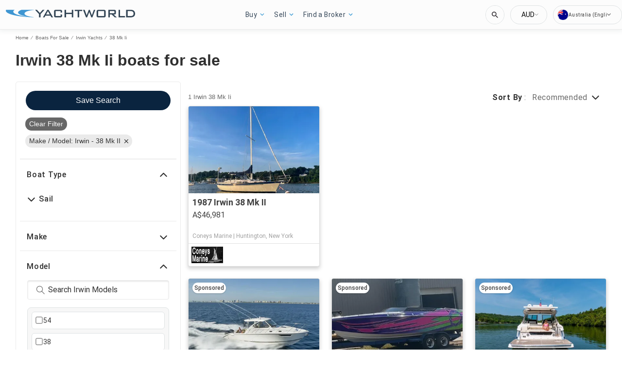

--- FILE ---
content_type: text/javascript; charset=utf-8
request_url: https://app.link/_r?sdk=web2.86.5&branch_key=key_test_hqpJ5KtLWEmKFttPfjuuQdaptCn4jyjk&callback=branch_callback__0
body_size: 75
content:
/**/ typeof branch_callback__0 === 'function' && branch_callback__0("1544115937995731807");

--- FILE ---
content_type: application/javascript
request_url: https://au.yachtworld.com/static/js/528.f5d692c3.chunk.js
body_size: 47517
content:
(this.__LOADABLE_LOADED_CHUNKS__=this.__LOADABLE_LOADED_CHUNKS__||[]).push([[528],{1301:function(e){e.exports=JSON.parse('{"app.additionalLeads.keepLooking":"Keep Looking","app.additionalLeads.leadModalSubtitle":"Related to this boat","app.additionalLeads.leadModalTitle":"Explore Similar Boats","app.additionalLeads.leadSuccessMessage":"Your request has been sent successfully. The seller will be in touch with you soon.","app.additionalLeads.requestSent":"Request sent","app.additionalLeads.viewDetails":"View Details","app.alertMessage.boatUnavailable.description":"We are showing you a list of related boats instead.","app.alertMessage.boatUnavailable.title":"The boat you are searching for is no longer available.","app.alertMessage.linkExpired.description":"Please see the updated list of boats below..","app.alertMessage.linkExpired.title":"The link you clicked has expired.","app.alertMessage.similarBoatsForOEMs.description":"Here are a few listings we think you might like based on your search.","app.alertMessage.similarBoatsForOEMs.title":"It looks like we do not currently have any matching listings.","app.banner.download.close":"","app.banner.download.description":"Make your dream come true today","app.banner.download.open":"Open","app.banner.download.title":"{portal} App","app.blocks.classPage.seoArticle.category":"Boat Buying","app.blocks.typePage.heroImageAlt":"Luxury yacht sailing in deep water.","app.blog.categories.boating":"boating","app.blog.categories.buying":"buying","app.blog.categories.features":"features","app.blog.categories.lifestyle":"lifestyle","app.blog.categories.power":"power","app.blog.categories.reviews":"reviews","app.blog.categories.sail":"sail","app.blog.categories.selling":"selling","app.blog.categoriesDescription.boating":"Browse the latest news and advice","app.blog.categoriesDescription.buying":"Essential boat buyers guides","app.blog.categoriesDescription.lifestyle":"","app.blog.categoriesDescription.power":"","app.blog.categoriesDescription.reviews":"","app.blog.categoriesDescription.sail":"","app.blog.categoriesDescription.selling":"Let us help you sell your boat","app.blog.category":"Category","app.blog.categoryPageSEO.boating.h1":"Boating","app.blog.categoryPageSEO.boating.metaElements.title":"Boating | {portal}.com","app.blog.categoryPageSEO.buying.h1":"Buying","app.blog.categoryPageSEO.buying.metaElements.title":"Buying | {portal}.com","app.blog.categoryPageSEO.lifestyle.h1":"Lifestyle","app.blog.categoryPageSEO.lifestyle.metaElements.description":"","app.blog.categoryPageSEO.lifestyle.metaElements.title":"Lifestyle | {portal}.com","app.blog.categoryPageSEO.power.h1":"Power","app.blog.categoryPageSEO.power.metaElements.description":"","app.blog.categoryPageSEO.power.metaElements.title":"Power | {portal}.com","app.blog.categoryPageSEO.reviews.h1":"Reviews","app.blog.categoryPageSEO.reviews.metaElements.title":"Reviews | {portal}.com","app.blog.categoryPageSEO.sail.h1":"Sail","app.blog.categoryPageSEO.sail.metaElements.description":"","app.blog.categoryPageSEO.sail.metaElements.title":"Sail | {portal}.com","app.blog.categoryPageSEO.selling.h1":"Selling","app.blog.categoryPageSEO.selling.metaElements.title":"Selling | {portal}.com","app.blog.home":"home","app.blog.homeHeading":"Luxury Yachts, Superyachts, Advice & Trends","app.blog.homePageSEO.h1":"Resources","app.blog.homePageSEO.metaElements.title":"Resources | {portal}.com","app.blog.month01":"January","app.blog.month02":"February","app.blog.month03":"March","app.blog.month04":"April","app.blog.month05":"May","app.blog.month06":"June","app.blog.month07":"July","app.blog.month08":"August","app.blog.month09":"September","app.blog.month10":"October","app.blog.month11":"November","app.blog.month12":"December","app.blog.noArticlesFound":"No articles found","app.blog.page":"page","app.blog.publishedOn":"Published on","app.blog.relatedArticles":"Related Articles","app.blog.writtenBy":"Written by","app.boatDetails.SEO.metaElements.description":"Find {numListings} more information and images about the boat and contact the seller or search more boats for sale on {portal}.","app.boatDetails.SEO.metaElements.description.largeYacht":"Find more information and images about the boat and contact the seller or search more boats for sale on {portal}.","app.boatDetails.SEO.metaElements.description.largeYachtNoName":"Find more information and images about the boat and contact the seller or search more boats for sale on {portal}.","app.boatDetails.SEO.metaElements.description.smallYacht":"Find more information and images about the boat and contact the seller or search more boats for sale on {portal}.","app.boatDetails.SEO.metaElements.description.smallYachtNoName":"Find more information and images about the boat and contact the seller or search more boats for sale on {portal}.","app.boatDetails.SEO.metaElements.title.length24m.boatName":"{boatName} {boatClass} {make} for sale","app.boatDetails.SEO.metaElements.title.length24m.false":"{year} {make} {model} {boatClass} for sale","app.boatDetails.SEO.metaElements.title.length24m.true":"{year} {boatClass} {make} for sale","app.boatDetails.SEO.metaElements.title.portalName":" | {portal}","app.boatDetails.SEO.metaElements.title.power":"{make} {model} | {year} | {length}","app.boatDetails.SEO.metaElements.title.sail":"{make} {model} | {year} | {length}","app.boatDetails.SEO.metaElements.title.subdivision":" - {subdivision}","app.boatDetails.SEO.metaElements.title.unpowered":"{make} {model} | {year} | {length}","app.boatDetails.calculator":"","app.boatDetails.details.capacity":"Capacity","app.boatDetails.details.class":"Class","app.boatDetails.details.engine":"Engine","app.boatDetails.details.fuel-type":"Fuel Type","app.boatDetails.details.hin":"HIN","app.boatDetails.details.hull-material":"Hull Material","app.boatDetails.details.hull-shape":"Hull Shape","app.boatDetails.details.hull-warranty":"Hull Warranty","app.boatDetails.details.length":"Length","app.boatDetails.details.location":"Location","app.boatDetails.details.make":"Make","app.boatDetails.details.model":"Model","app.boatDetails.details.year":"Year","app.boatDetails.features.additional-equipment":"Additional Equipment","app.boatDetails.features.electrical-equipment":"Electrical Equipment","app.boatDetails.features.electronics":"Electronics","app.boatDetails.features.inside-equipment":"Inside Equipment","app.boatDetails.features.outside-equipment":"Outside Equipment","app.boatDetails.features.rigging":"Rigging","app.boatDetails.features.sails":"Sails","app.boatDetails.friendlyFeatureName.additional-equipment":"Additional Equipment","app.boatDetails.friendlyFeatureName.air-compressor":"Air Compressor","app.boatDetails.friendlyFeatureName.air-conditioning":"Air Conditioning","app.boatDetails.friendlyFeatureName.ais":"AIS","app.boatDetails.friendlyFeatureName.asymmetric-spinnaker":"Asymmetric Spinnaker","app.boatDetails.friendlyFeatureName.autopilot":"Autopilot","app.boatDetails.friendlyFeatureName.battened-mainsail":"Battened Mainsail","app.boatDetails.friendlyFeatureName.battery-charger":"Battery Charger","app.boatDetails.friendlyFeatureName.beaching-legs":"Beaching Legs","app.boatDetails.friendlyFeatureName.bimini-top":"Bimini Top","app.boatDetails.friendlyFeatureName.bow-thruster":"Bow Thruster","app.boatDetails.friendlyFeatureName.camper-cover":"Camper Cover","app.boatDetails.friendlyFeatureName.cd-player":"CD Player","app.boatDetails.friendlyFeatureName.chemical-head":"Chemical Head","app.boatDetails.friendlyFeatureName.cinema":"Cinema","app.boatDetails.friendlyFeatureName.cockpit-cover":"Cockpit Cover","app.boatDetails.friendlyFeatureName.cockpit-cushions":"Cockpit Cushions","app.boatDetails.friendlyFeatureName.cockpit-shower":"Cockpit Shower","app.boatDetails.friendlyFeatureName.cockpit-speakers":"Cockpit Speakers","app.boatDetails.friendlyFeatureName.cockpit-table":"Cockpit Table","app.boatDetails.friendlyFeatureName.compass":"Compass","app.boatDetails.friendlyFeatureName.computer":"Computer","app.boatDetails.friendlyFeatureName.covers":"Covers","app.boatDetails.friendlyFeatureName.crane":"Crane","app.boatDetails.friendlyFeatureName.customContactInformation":"Contact Information","app.boatDetails.friendlyFeatureName.dance-floor":"Dance Floor","app.boatDetails.friendlyFeatureName.davits":"Davit(s)","app.boatDetails.friendlyFeatureName.deep-freezer":"Deep Freezer","app.boatDetails.friendlyFeatureName.depthsounder":"Depthsounder","app.boatDetails.friendlyFeatureName.dishwasher":"Dishwasher","app.boatDetails.friendlyFeatureName.dvd-player":"DVD Player","app.boatDetails.friendlyFeatureName.electric-bilge-pump":"Electric Bilge Pump","app.boatDetails.friendlyFeatureName.electric-head":"Electric Head","app.boatDetails.friendlyFeatureName.electric-winch":"Electric Winch","app.boatDetails.friendlyFeatureName.electrical-equipment":"Electrical Equipment","app.boatDetails.friendlyFeatureName.electronics":"Electronics","app.boatDetails.friendlyFeatureName.elevator":"Elevator","app.boatDetails.friendlyFeatureName.fin-stabilizer":"Fin Stabilizer","app.boatDetails.friendlyFeatureName.flat-screen-tv":"Flat Screen TV","app.boatDetails.friendlyFeatureName.fresh-water-maker":"Fresh Water Maker","app.boatDetails.friendlyFeatureName.fully-battened-mainsail":"Fully Battened Mainsail","app.boatDetails.friendlyFeatureName.furling-genoa":"Furling Genoa","app.boatDetails.friendlyFeatureName.furling-mainsail":"Furling Mainsail","app.boatDetails.friendlyFeatureName.gangway":"Gangway","app.boatDetails.friendlyFeatureName.garage":"Garage","app.boatDetails.friendlyFeatureName.generator":"Generator","app.boatDetails.friendlyFeatureName.gennaker-cruising-spinnaker":"Gennaker Cruising Spinnaker","app.boatDetails.friendlyFeatureName.genoa":"Genoa","app.boatDetails.friendlyFeatureName.genoa-cover":"Genoa Cover","app.boatDetails.friendlyFeatureName.gps":"GPS","app.boatDetails.friendlyFeatureName.gym":"Gym","app.boatDetails.friendlyFeatureName.gyroscopic-stabilizer":"Gyroscopic Stabilizer","app.boatDetails.friendlyFeatureName.hard-top":"Hard Top","app.boatDetails.friendlyFeatureName.heating":"Heating","app.boatDetails.friendlyFeatureName.heli-pad":"Helipad","app.boatDetails.friendlyFeatureName.hot-water":"Hot Water","app.boatDetails.friendlyFeatureName.hydraulic-bathing-platform":"Hydraulic Bathing Platform","app.boatDetails.friendlyFeatureName.hydraulic-gangway":"Hydraulic Gangway","app.boatDetails.friendlyFeatureName.hydraulic-swim-step":"Hydraulic Swim Step","app.boatDetails.friendlyFeatureName.hydraulic-winch":"Hydraulic Winch","app.boatDetails.friendlyFeatureName.inside-equipment":"Inside Equipment","app.boatDetails.friendlyFeatureName.inverter":"Inverter","app.boatDetails.friendlyFeatureName.jacuzzi":"Jacuzzi","app.boatDetails.friendlyFeatureName.launching-trailer":"Launching Trailer","app.boatDetails.friendlyFeatureName.lazy-bag":"Lazy Bag","app.boatDetails.friendlyFeatureName.lazyjacks":"Lazyjacks","app.boatDetails.friendlyFeatureName.liferaft":"Liferaft","app.boatDetails.friendlyFeatureName.log-speedometer":"Log-Speedometer","app.boatDetails.friendlyFeatureName.mainsail-cover":"Mainsail Cover","app.boatDetails.friendlyFeatureName.manual-bilge-pump":"Manual Bilge Pump","app.boatDetails.friendlyFeatureName.marine-head":"Marine Head","app.boatDetails.friendlyFeatureName.microwave-oven":"Microwave Oven","app.boatDetails.friendlyFeatureName.navigation-center":"Navigation Center","app.boatDetails.friendlyFeatureName.office":"Office","app.boatDetails.friendlyFeatureName.outboard-engine-brackets":"Outboard Engine Brackets","app.boatDetails.friendlyFeatureName.outriggers":"Outriggers","app.boatDetails.friendlyFeatureName.outside-equipment-extras":"Outside Equipment/Extras","app.boatDetails.friendlyFeatureName.oven":"Oven","app.boatDetails.friendlyFeatureName.plotter":"Plotter","app.boatDetails.friendlyFeatureName.pool":"Pool","app.boatDetails.friendlyFeatureName.power-poles":"Power Poles","app.boatDetails.friendlyFeatureName.pwc":"PWC","app.boatDetails.friendlyFeatureName.radar":"Radar","app.boatDetails.friendlyFeatureName.radar-detector":"Radar Detector","app.boatDetails.friendlyFeatureName.radar-reflector":"Radar Reflector","app.boatDetails.friendlyFeatureName.radio":"Radio","app.boatDetails.friendlyFeatureName.refrigerator":"Refrigerator","app.boatDetails.friendlyFeatureName.repeater":"Repeater(s)","app.boatDetails.friendlyFeatureName.rigging":"Rigging","app.boatDetails.friendlyFeatureName.road-trailer":"Road Trailer","app.boatDetails.friendlyFeatureName.sails":"Sails","app.boatDetails.friendlyFeatureName.sauna":"Sauna","app.boatDetails.friendlyFeatureName.scuba-equipment":"Scuba Equipment","app.boatDetails.friendlyFeatureName.sea-water-pump":"Sea Water Pump","app.boatDetails.friendlyFeatureName.shore-power-inlet":"Shore Power Inlet","app.boatDetails.friendlyFeatureName.solar-panel":"Solar Panel","app.boatDetails.friendlyFeatureName.spinnaker":"Spinnaker","app.boatDetails.friendlyFeatureName.spinnaker-pole":"Spinnaker Pole","app.boatDetails.friendlyFeatureName.spray-hood":"Spray Hood","app.boatDetails.friendlyFeatureName.steering-wheel":"Steering Wheel","app.boatDetails.friendlyFeatureName.stern-thruster":"Stern Thruster","app.boatDetails.friendlyFeatureName.storm-jib":"Storm Jib","app.boatDetails.friendlyFeatureName.surf-system":"Surf System","app.boatDetails.friendlyFeatureName.swimming-ladder":"Swimming Ladder","app.boatDetails.friendlyFeatureName.teak-cockpit":"Teak Cockpit","app.boatDetails.friendlyFeatureName.teak-sidedecks":"Teak Sidedecks","app.boatDetails.friendlyFeatureName.tender":"Tender","app.boatDetails.friendlyFeatureName.tiller":"Tiller","app.boatDetails.friendlyFeatureName.touch-&-go":"Touch & Go","app.boatDetails.friendlyFeatureName.touch-screen":"Touch Screen","app.boatDetails.friendlyFeatureName.trisail":"Trisail","app.boatDetails.friendlyFeatureName.tv-set":"TV Set","app.boatDetails.friendlyFeatureName.underwater-lights":"Underwater Lights","app.boatDetails.friendlyFeatureName.vcr":"VCR","app.boatDetails.friendlyFeatureName.vhf":"VHF","app.boatDetails.friendlyFeatureName.walk-around":"Walk Around","app.boatDetails.friendlyFeatureName.washing-machine":"Washing Machine","app.boatDetails.friendlyFeatureName.water-toys":"Water Toys","app.boatDetails.friendlyFeatureName.wheelchair-friendly":"Wheelchair Friendly","app.boatDetails.friendlyFeatureName.wi-fi":"Wi-Fi","app.boatDetails.friendlyFeatureName.wind-generator":"Wind Generator","app.boatDetails.friendlyFeatureName.wind-speed-and-direction":"Wind Speed and Direction","app.boatDetails.friendlyFeatureName.wine-cellar":"Wine Cellar","app.boatDetails.getPreQualified.label":"Get Pre-Qualified","app.boatDetails.hideForm":"","app.boatDetails.loans":"","app.boatDetails.localDelivery.label":"Local Delivery Available","app.boatDetails.measurements.accommodations":"Accommodations","app.boatDetails.measurements.beam":"Beam","app.boatDetails.measurements.cabin-headroom":"Cabin Headroom","app.boatDetails.measurements.cabins":"Cabins","app.boatDetails.measurements.crew-cabins":"Crew Cabins","app.boatDetails.measurements.crew-heads":"Crew Heads","app.boatDetails.measurements.cruising-speed":"Cruising Speed","app.boatDetails.measurements.deadrise-at-transom":"Deadrise At Transom","app.boatDetails.measurements.dimensions":"Dimensions","app.boatDetails.measurements.double-berths":"Double Berths","app.boatDetails.measurements.dry-weight":"Dry Weight","app.boatDetails.measurements.electrical-circuit":"Electrical Circuit","app.boatDetails.measurements.freeboard":"Freeboard","app.boatDetails.measurements.fresh-water-tank":"Fresh Water Tank","app.boatDetails.measurements.fuel-tank":"Fuel Tank","app.boatDetails.measurements.gross-tonnage":"Gross Tonnage","app.boatDetails.measurements.guest-cabins":"Guest Cabins","app.boatDetails.measurements.guest-heads":"Guest Heads","app.boatDetails.measurements.heads":"Heads","app.boatDetails.measurements.holding-tank":"Holding Tank","app.boatDetails.measurements.hull-material":"Hull Material","app.boatDetails.measurements.length-at-waterline":"Length at Waterline","app.boatDetails.measurements.length-on-deck":"Length on Deck","app.boatDetails.measurements.length-overall":"Length Overall","app.boatDetails.measurements.liferaft-capacity":"Liferaft Capacity","app.boatDetails.measurements.max-bridge-clearance":"Max Bridge Clearance","app.boatDetails.measurements.max-draft":"Max Draft","app.boatDetails.measurements.max-speed":"Max Speed","app.boatDetails.measurements.min-draft":"Min Draft","app.boatDetails.measurements.miscellaneous":"Miscellaneous","app.boatDetails.measurements.range":"Range","app.boatDetails.measurements.seating-capacity":"Seating Capacity","app.boatDetails.measurements.single-berths":"Single Berths","app.boatDetails.measurements.speed-distance":"Speed & Distance","app.boatDetails.measurements.tanks":"Tanks","app.boatDetails.measurements.twin-berths":"Twin Berths","app.boatDetails.measurements.weights":"Weights","app.boatDetails.measurements.windlass":"Windlass","app.boatDetails.meetTheSeller":"Meet the Seller","app.boatDetails.monthlyPrice.label":"month","app.boatDetails.notForSaleInLocalWaters":"Not for sale in local waters","app.boatDetails.plusYears":"{years}+ years","app.boatDetails.pricedrop.label":"Price Drop:","app.boatDetails.propulsion.drive-type":"Drive Type","app.boatDetails.propulsion.engine":"Engine {number}","app.boatDetails.propulsion.engine-hours":"Engine Hours","app.boatDetails.propulsion.engine-make":"Engine Make","app.boatDetails.propulsion.engine-model":"Engine Model","app.boatDetails.propulsion.engine-type":"Engine Type","app.boatDetails.propulsion.engine-year":"Engine Year","app.boatDetails.propulsion.folding-propeller":"Folding Propeller","app.boatDetails.propulsion.fuel-type":"Fuel Type","app.boatDetails.propulsion.location":"Location","app.boatDetails.propulsion.power.hp":"{power}hp","app.boatDetails.propulsion.power.kW":"{power}kW","app.boatDetails.propulsion.propeller-material":"Propeller Material","app.boatDetails.propulsion.propeller-type":"Propeller Type","app.boatDetails.propulsion.rope-cutter":"Rope Cutter","app.boatDetails.propulsion.total-power":"Total Power","app.boatDetails.summary.engineHoursText":"hours","app.boatDetails.summary.linkText":"Customize","app.boatDetails.summary.paymentText":"Own this boat for ","app.boatDetails.summary.tooltipText":"Estimate include principle interest, taxes and insurance.","app.boatDetails.value.activities.day-cruising":"day cruising","app.boatDetails.value.activities.freshwater-fishing":"freshwater fishing","app.boatDetails.value.activities.other":"a variety of commercial and recreational boating activities","app.boatDetails.value.activities.overnight-cruising":"overnight cruising","app.boatDetails.value.activities.pwc":"pwc","app.boatDetails.value.activities.sailing":"sailing","app.boatDetails.value.activities.saltwater-fishing":"saltwater fishing","app.boatDetails.value.activities.watersports":"watersports","app.boatDetails.value.drive-type.air-propeller":"Air Propeller","app.boatDetails.value.drive-type.direct":"Direct Drive","app.boatDetails.value.drive-type.jet":"Jet Drive","app.boatDetails.value.drive-type.other":"Other","app.boatDetails.value.drive-type.outboard":"Outboard","app.boatDetails.value.drive-type.pod":"Pod Drive","app.boatDetails.value.drive-type.sail":"Sail Drive","app.boatDetails.value.drive-type.stern":"Stern Drive","app.boatDetails.value.drive-type.surface":"Surface Drive","app.boatDetails.value.drive-type.v":"V-drive","app.boatDetails.value.electrical-circuit.110v":"110V","app.boatDetails.value.electrical-circuit.12v":"12V","app.boatDetails.value.electrical-circuit.220v":"220V","app.boatDetails.value.electrical-circuit.240v":"240V","app.boatDetails.value.electrical-circuit.24v":"24V","app.boatDetails.value.engine-location.port":"Port","app.boatDetails.value.engine-location.starboard":"Starboard","app.boatDetails.value.engine-type.electric":"Electric","app.boatDetails.value.engine-type.inboard":"Inboard","app.boatDetails.value.engine-type.inboard-outboard":"Inboard/Outboard","app.boatDetails.value.engine-type.other":"Other","app.boatDetails.value.engine-type.outboard":"Outboard","app.boatDetails.value.engine-type.outboard-2s":"Outboard-2S","app.boatDetails.value.engine-type.outboard-4s":"Outboard-4S","app.boatDetails.value.engine-type.v-drive":"V-Drive","app.boatDetails.value.fuel-type.diesel":"Diesel","app.boatDetails.value.fuel-type.electric":"Electric","app.boatDetails.value.fuel-type.gasoline":"Gas","app.boatDetails.value.fuel-type.lpg":"LPG","app.boatDetails.value.fuel-type.other":"Other","app.boatDetails.value.hull-material.aluminum":"Aluminum","app.boatDetails.value.hull-material.composite":"Composite","app.boatDetails.value.hull-material.ferro-cement":"Ferro-Cement","app.boatDetails.value.hull-material.fiberglass":"Fiberglass","app.boatDetails.value.hull-material.hypalon":"Hypalon","app.boatDetails.value.hull-material.other":"Other","app.boatDetails.value.hull-material.pvc":"PVC","app.boatDetails.value.hull-material.roplene":"Roplene","app.boatDetails.value.hull-material.steel":"Steel","app.boatDetails.value.hull-material.wood":"Wood","app.boatDetails.value.hull-shape.catamaran":"Catamaran","app.boatDetails.value.hull-shape.deep-vee":"Deep Vee","app.boatDetails.value.hull-shape.displacement":"Displacement","app.boatDetails.value.hull-shape.flat":"Flat","app.boatDetails.value.hull-shape.foldable":"Foldable","app.boatDetails.value.hull-shape.modified-vee":"Modified Vee","app.boatDetails.value.hull-shape.monohull":"Monohull","app.boatDetails.value.hull-shape.other":"Other","app.boatDetails.value.hull-shape.planing":"Planing","app.boatDetails.value.hull-shape.pontoon":"Pontoon","app.boatDetails.value.hull-shape.rib":"RIB","app.boatDetails.value.hull-shape.roll-up":"Roll-up","app.boatDetails.value.hull-shape.sea-v2":"Sea-V2(TM)","app.boatDetails.value.hull-shape.semi-displacement":"Semi-Displacement","app.boatDetails.value.hull-shape.trimaran":"Trimaran","app.boatDetails.value.hull-shape.tunnel":"Tunnel","app.boatDetails.value.more-details-section.accommodations":"Accommodations","app.boatDetails.value.more-details-section.additional-information":"Additional Information","app.boatDetails.value.more-details-section.dimensions":"Dimensions","app.boatDetails.value.more-details-section.disclaimer":"Disclaimer","app.boatDetails.value.more-details-section.engines":"Engines","app.boatDetails.value.more-details-section.galley":"Galley","app.boatDetails.value.more-details-section.tankage":"Tankage","app.boatDetails.value.propeller-material.allow":"Alloy","app.boatDetails.value.propeller-material.alloy":"Alloy","app.boatDetails.value.propeller-material.aluminum":"Aluminum","app.boatDetails.value.propeller-material.bronze":"Bronze","app.boatDetails.value.propeller-material.other":"Other","app.boatDetails.value.propeller-material.stainless-steel":"Stainless Steel","app.boatDetails.value.propeller-type.2-blade":"2 Blade","app.boatDetails.value.propeller-type.3-blade":"3 Blade","app.boatDetails.value.propeller-type.4-blade":"4 Blade","app.boatDetails.value.propeller-type.5-blade":"5 Blade","app.boatDetails.value.propeller-type.6-blade":"6 Blade","app.boatDetails.value.tank-material.aluminium":"Aluminum","app.boatDetails.value.tank-material.aluminum":"Aluminum","app.boatDetails.value.tank-material.grp":"GRP","app.boatDetails.value.tank-material.other":"Other","app.boatDetails.value.tank-material.plastic":"Plastic","app.boatDetails.value.tank-material.stainless-steel":"Stainless Steel","app.boatDetails.value.tank-material.steel":"Steel","app.boatDetails.value.windlass.electric-windlass":"Electric Windlass","app.boatDetails.value.windlass.hydraulic-windlass":"Hydraulic Windlass","app.boatDetails.value.windlass.manual-windlass":"Manual Windlass","app.boatDetails.verifiedBroker":"Verified Broker","app.boatDetails.warranty.lifetime":"Lifetime","app.boatDetails.warranty.months":"months","app.boatDetails.warranty.oneYear":"{years} year","app.boatDetails.warranty.years":"{years} years","app.boatLoans.SEO.metaElements.description":"","app.boatLoans.SEO.metaElements.title":"","app.boatLoans.applyNowButton":"","app.boatLoans.banner.perk1":"","app.boatLoans.banner.perk2":"","app.boatLoans.banner.perk3":"","app.boatLoans.banner.perk4":"","app.boatLoans.banner.perk5":"","app.boatLoans.banner.rates.disclaimer":"","app.boatLoans.banner.rates.title":"","app.boatLoans.banner.title1":"","app.boatLoans.banner.title2":"","app.boatLoans.bdpBoatLoansSection.applyNow":"","app.boatLoans.bdpBoatLoansSection.callUs":"","app.boatLoans.bdpBoatLoansSection.faqs":"","app.boatLoans.bdpBoatLoansSection.poweredBy":"","app.boatLoans.bdpBoatLoansSection.rates":"","app.boatLoans.bdpBoatLoansSection.reviews":"","app.boatLoans.bdpBoatLoansSection.title":"","app.boatLoans.calculator.form.boatYear.label":"","app.boatLoans.calculator.form.boatYear.placeholder":"","app.boatLoans.calculator.form.ficoScore.label":"","app.boatLoans.calculator.form.ficoScore.placeholder":"","app.boatLoans.calculator.form.loanAmount.error":"","app.boatLoans.calculator.form.loanAmount.label":"","app.boatLoans.calculator.form.loanAmount.placeholder":"","app.boatLoans.calculator.form.loanType.label":"","app.boatLoans.calculator.form.loanType.new":"","app.boatLoans.calculator.form.loanType.placeholder":"","app.boatLoans.calculator.form.loanType.refinance":"","app.boatLoans.calculator.form.loanType.used":"","app.boatLoans.calculator.results.contactUs":"","app.boatLoans.calculator.results.disclaimer":"","app.boatLoans.calculator.results.estimatedMonthlyPayment":"","app.boatLoans.calculator.results.interestRate":"","app.boatLoans.calculator.results.loanAmount":"","app.boatLoans.calculator.results.moreInfo":"","app.boatLoans.calculator.results.summary":"","app.boatLoans.calculator.results.termLength":"","app.boatLoans.calculator.results.years":"","app.boatLoans.calculator.title":"","app.boatLoans.infoAccordion.question1.content":"","app.boatLoans.infoAccordion.question1.link1":"","app.boatLoans.infoAccordion.question1.link2":"","app.boatLoans.infoAccordion.question1.title":"","app.boatLoans.infoAccordion.question2.content":"","app.boatLoans.infoAccordion.question2.link":"","app.boatLoans.infoAccordion.question2.title":"","app.boatLoans.infoAccordion.question3.content":"","app.boatLoans.infoAccordion.question3.title":"","app.boatLoans.infoAccordion.question4.content":"","app.boatLoans.infoAccordion.question4.item1":"","app.boatLoans.infoAccordion.question4.item2":"","app.boatLoans.infoAccordion.question4.item3":"","app.boatLoans.infoAccordion.question4.item4":"","app.boatLoans.infoAccordion.question4.item5":"","app.boatLoans.infoAccordion.question4.item6":"","app.boatLoans.infoAccordion.question4.title":"","app.boatLoans.infoAccordion.question5.content":"","app.boatLoans.infoAccordion.question5.link":"","app.boatLoans.infoAccordion.question5.title":"","app.boatLoans.monthlyPaymentTooltip.currencyCode":"US","app.boatLoans.monthlyPaymentTooltip.month":"","app.boatLoans.monthlyPaymentTooltip.monthAbbreviation":"","app.boatLoans.monthlyPaymentTooltip.text":"","app.boatLoans.whyTrident.info1.content":"","app.boatLoans.whyTrident.info1.title":"","app.boatLoans.whyTrident.info2.content":"","app.boatLoans.whyTrident.info2.title":"","app.boatLoans.whyTrident.info3.content":"","app.boatLoans.whyTrident.info3.title":"","app.boatLoans.whyTrident.info4.content":"","app.boatLoans.whyTrident.info4.link":"","app.boatLoans.whyTrident.info4.title":"","app.boatLoans.whyTrident.logo.altText":"","app.boatLoans.whyTrident.title":"","app.boatLoansCalculator.faq.items.item1.text":"Affordability will be based on things like your income, credit score, debt-to-income ratio, purchase price of the boat, loan term, and interest rate. When you see the estimated yacht loan monthly payment, remember that it doesn\u2019t include insurance, marina fees, docking or storage fees, maintenance, repairs, fuel, license, or crew costs. So, make sure there is room in your budget to allow for these extra expenses.","app.boatLoansCalculator.faq.items.item1.title":"How much boat can I afford?","app.boatLoansCalculator.faq.items.item2.bullet1":"Make on-time payments to your creditors","app.boatLoansCalculator.faq.items.item2.bullet2":"Ask for credit limit increases on your credit cards but don\u2019t use the additional credit","app.boatLoansCalculator.faq.items.item2.bullet3":"Pay down your credit card balances so they\u2019re 25% or lower","app.boatLoansCalculator.faq.items.item2.bullet4":"Regularly check your credit report and dispute any errors","app.boatLoansCalculator.faq.items.item2.subTitle":"Some tips to raise your credit score include:","app.boatLoansCalculator.faq.items.item2.text":"There is no definitive minimum credit score required, but there are some banks that will consider applicants with scores in the 600 or 640 range. You will typically need a credit score of at least 600 to get approved for a boat loan. The higher your credit score, the lower your interest rate will be, which will save you money over the term of the loan. Additional credit limitations and requirements will typically be required for scores under 700. Use our boat loan calculator above to determine your estimated monthly payment based on your FICO credit score.","app.boatLoansCalculator.faq.items.item2.title":"What is the minimum credit score for a boat loan?","app.boatLoansCalculator.faq.items.item3.text":"Every borrower is different and their credit score and income will affect the boat payment. The interest rate, the boat term, and the purchase price of the boat will also affect the amount of the monthly payment. If you want to roughly estimate what your boat payment will be, calculate 1 to 1.5% of the value of the boat. For example, if you buy a boat worth $100,000, expect to pay between $1,000 and $1,500 per month. Keep in mind, this is just a rough estimate, and you can get a better idea of your monthly payment, by using a boat loan calculator.","app.boatLoansCalculator.faq.items.item3.title":"What is the average boat payment?","app.boatLoansCalculator.faq.items.item4.link":"submit your application","app.boatLoansCalculator.faq.items.item4.text":"After you { link } (online is fastest!) and your Trident Funding loan officer has all the required financial documents, they usually have a decision in 24-48 hours, often less.","app.boatLoansCalculator.faq.items.item4.title":"How long does it take to get approved for a loan?","app.boatLoansCalculator.faq.title":"Frequently Asked Questions","app.boatLoansCalculator.hero.description":"Ready to buy a yacht? Use our easy boat loan calculator to estimate your monthly payments or calculate your total loan amount.","app.boatLoansCalculator.hero.title":"Boat Loan Calculator for Yacht Financing","app.boatLoansCalculator.howAndWhat.item1.text":"This online calculator can estimate the monthly payments you will need to make based on the loan amount, interest rate, and loan term you select. By inputting these figures into the calculator, you can get an accurate estimate of your boat loan payments, which can help you plan your budget and determine how much boat you can afford. By taking advantage of this tool, you can make an informed decision about your yacht loan and ensure that you can comfortably afford your monthly payments.","app.boatLoansCalculator.howAndWhat.item1.title":"How Our Boat Loan Calculator Works","app.boatLoansCalculator.howAndWhat.item2.text":"Boat loan interest rates can vary widely depending on a variety of factors such as the borrower\'s credit history, the amount of the loan, the loan term, and the type and age of the boat being purchased. Current boat loan interest rates for well qualified borrowers start around { rate } and go up from there.","app.boatLoansCalculator.howAndWhat.item2.title":"What is the average boat loan interest rate?","app.boatLoansCalculator.meta.description":"Thinking about purchasing a new yacht? Enter your loan amount and terms into our calculator to estimate your monthly payment. Get your free estimate now!","app.boatLoansCalculator.meta.title":"Boat Loan Calculator for Yacht Financing","app.boatLoansCalculator.process.bullets.item1.text":"Are you planning to purchase a new or used yacht and need to determine your affordability? Utilize the boat loan calculator from YachtWorld to assess how much yacht you can afford. Simply enter the desired loan amount and loan terms to estimate your monthly payments or provide your preferred monthly payment to obtain the total loan amount you can afford.","app.boatLoansCalculator.process.bullets.item1.title":"Estimate Your Boat Loan Payment:","app.boatLoansCalculator.process.bullets.item2.link":"yacht loan application","app.boatLoansCalculator.process.bullets.item2.text":"Now that you are ready to proceed with your yacht purchase, it\'s time to submit your { link }! The process is simple - provide some information regarding the type of yacht you are interested in purchasing, along with relevant financial details, and we will connect you with a suitable marine lender. Our goal is to ensure that you secure the right yacht loan that meets your financial requirements and helps you make your dream of yacht ownership a reality.","app.boatLoansCalculator.process.bullets.item2.title":"Apply For a Loan:","app.boatLoansCalculator.process.bullets.item3.text":"Once you have successfully submitted your yacht loan application, the experienced team of loan officers at Trident Funding will take over. They will promptly begin reviewing your application and will provide a loan decision within 24-48 hours, or may request additional information if necessary. Once your yacht loan is approved and funded, you are one step closer to cruising on the open waters!","app.boatLoansCalculator.process.bullets.item3.title":"Get On the Water:","app.boatLoansCalculator.process.description":"Trident Funding is the preferred partner of YachtWorld for boat loans. They collaborate with leading marine lenders to provide you with the best yacht financing options that suit your lifestyle and financial plan. If you\u2019re ready to make an investment in a yacht, here\u2019s how yacht loans work:","app.boatLoansCalculator.process.logoAltText":"YachtWorld and Trident Funding Logos","app.boatLoansCalculator.process.title":"How Boat Loans Work","app.boatLoansLeads.getPreQualified.calculator.form.calculateButton":"","app.boatLoansLeads.getPreQualified.calculator.form.desiredMonthlyPayment":"","app.boatLoansLeads.getPreQualified.calculator.form.desiredMonthlyPaymentPlaceholder":"","app.boatLoansLeads.getPreQualified.calculator.form.downPayment":"","app.boatLoansLeads.getPreQualified.calculator.form.downPaymentPlaceholder":"","app.boatLoansLeads.getPreQualified.calculator.form.interestRate":"","app.boatLoansLeads.getPreQualified.calculator.form.interestRatePlaceholder":"","app.boatLoansLeads.getPreQualified.calculator.form.loanAmount":"","app.boatLoansLeads.getPreQualified.calculator.form.loanTermMonths":"","app.boatLoansLeads.getPreQualified.calculator.form.loanTermMonthsPlaceholder":"","app.boatLoansLeads.getPreQualified.calculator.form.loanTermYears":"","app.boatLoansLeads.getPreQualified.calculator.form.loanTermYearsPlaceholder":"","app.boatLoansLeads.getPreQualified.calculator.form.missingRequiredField":"","app.boatLoansLeads.getPreQualified.calculator.form.purchasePrice":"","app.boatLoansLeads.getPreQualified.calculator.form.purchasePricePlaceholder":"","app.boatLoansLeads.getPreQualified.calculator.main.monthlyPayment":"","app.boatLoansLeads.getPreQualified.calculator.main.totalLoanAmount":"","app.boatLoansLeads.getPreQualified.calculator.result.applyNowButton":"","app.boatLoansLeads.getPreQualified.calculator.result.disclaimerBDP":"","app.boatLoansLeads.getPreQualified.calculator.result.getPreQualButton":"","app.boatLoansLeads.getPreQualified.calculator.result.monthlyPayment":"","app.boatLoansLeads.getPreQualified.calculator.result.or":"","app.boatLoansLeads.getPreQualified.calculator.result.readyNextStep":"","app.boatLoansLeads.getPreQualified.calculator.result.totalLoanAmount":"","app.boatLoansLeads.getPreQualified.paymentCalculator.srp.title":"","app.boatLoansLeads.getPreQualified.paymentCalculator.title":"","app.brandedSearch.SEO.breadcrumbs":"{dealerName} - {dealerCity}","app.brandedSearch.SEO.metaElements.description":"{dealerName} in {dealerCity}. Find a wide choice of new and used motor and / or sailing boats currently for sale {portal}.","app.brandedSearch.SEO.metaElements.title":"{dealerName} in {dealerCity} | {portal}","app.brandedSearch.brandedButton":"View Models","app.carouselModal.close":"Close","app.components.Listing.AVAILABLE_SOON.cta":"Pre-Order","app.components.Listing.AVAILABLE_SOON.text":"Available Soon","app.components.Listing.CPYB":"","app.components.Listing.IN_STOCK.cta":"Contact Seller","app.components.Listing.IN_STOCK.text":"In-Stock","app.components.Listing.NEW_ARRIVAL.cta":"One-click Contact","app.components.Listing.NEW_ARRIVAL.text":"New Arrival","app.components.Listing.SALE_PENDING.cta":"Contact Seller","app.components.Listing.SALE_PENDING.text":"Sale Pending","app.components.activeListings":"Active Listings","app.components.description":"Description","app.components.details":"Details","app.components.features":"Features","app.components.measurements":"Measurements","app.components.moreDetails":"More Details","app.components.moreFromDealer":"More From This Dealer","app.components.moreFromManufacturer":"More from this Manufacturer","app.components.propulsion":"Propulsion","app.components.services.finance":"Need Boat Finance?","app.components.services.financeYourBoat":"Finance your Boat","app.components.services.financeYourEngine":"Finance your Engine","app.components.services.insurance":"Need Boat Insurance?","app.components.services.transport":"Boat Transport","app.components.services.warranty":"Boat Warranty","app.components.servicesDetails":"Services","app.components.similarListings.city.paragraph1":"Wow! Boats in {city} have gone.","app.components.similarListings.city.paragraph2":"Find advertisements near your search.","app.components.soldListings":"Sold Listings","app.components.specializingIn":"Specializing in","app.components.technicalSpecificationsOEMs.title":"{make} {model} specifications:","app.components.trustedPartner":"Trusted Partner","app.components.trustedPartnerYears":"{years}+ years","app.components.videoDetails":"Expert video reviews","app.components.viewAllListings":"View All Listings","app.components.viewDealerWebsite":"Visit Website","app.components.viewManufacturerWebsite":"Visit manufacturer website","app.contactForm.boatStorage":"Boat Storage","app.contactForm.close":"Close","app.contactForm.comment":"Comments","app.contactForm.comments":"Questions/Comments","app.contactForm.contactButton":"Contact the Seller","app.contactForm.country":"Country","app.contactForm.email":"Email","app.contactForm.firstName":"First Name","app.contactForm.formError":"Please correct highlighted errors.","app.contactForm.fullName":"First & Last Name","app.contactForm.listedBy":"Listed by","app.contactForm.messageError":"You may have entered incorrect information or server is temporarily down. Please reload this page and try again later.","app.contactForm.messageErrorTitle":"Request cannot be completed","app.contactForm.messageSent":"We have sent your information directly to the seller.","app.contactForm.messageSentTitle":"Congratulations!","app.contactForm.phone":"Phone","app.contactForm.phoneOpt":"Phone (optional)","app.contactForm.prePopulatedText":"I\'m interested in getting more information about your {listingTitle}. Please contact me.","app.contactForm.prePopulatedText.brandedSRP":"I\'m interested in getting more information about {listingTitle}. Please contact me.","app.contactForm.selectCountry":"Select Country","app.contactForm.subjectLabel":"Subject","app.contactForm.subjectsMessage1":"I\'d like to know if the {yearMakeModel} you have listed on {portal} is still available.","app.contactForm.subjectsMessage2":"I\'d like to schedule an appointment to visit the {yearMakeModel} you have listed on {portal}.","app.contactForm.subjectsMessage3":"I\u2019d like to make an offer on the {yearMakeModel} you have listed on {portal}. Please let me know the next steps.","app.contactForm.subjectsMessage4":"I have a question about the {yearMakeModel} you have listed on {portal}. Could you provide more details on...","app.contactForm.subjectsOption1":"Check Availability","app.contactForm.subjectsOption2":"Schedule an appointment","app.contactForm.subjectsOption3":"Make an offer","app.contactForm.subjectsOption4":"Ask a Question","app.contactForm.title":"Contact the Seller","app.contactForm.yourEmail":"Your Email","app.contactForm.yourPhone":"Your Phone (Opt.)","app.contactGroup.call":"Call","app.contactGroup.callNow":"Call Now","app.contactGroup.callSellerNow":"Call {sellerName} now","app.contactGroup.contact":"Contact","app.contactGroup.offeredBy":"Offered By","app.contactGroup.phoneReveal":"View phone number","app.contactGroup.requestInformation":"Request Information","app.contactUs.description":"Email YachtWorld.com Today!","app.contactUs.form.clear":"Clear","app.contactUs.form.email":"E-mail","app.contactUs.form.invalidEmail":"Invalid email format","app.contactUs.form.message":"Please enter your message below","app.contactUs.form.name":"Name","app.contactUs.form.required":"Required","app.contactUs.form.send":"Send","app.contactUs.form.subject":"Subject","app.contactUs.title":"Send Us A Message","app.countries.AD":"Andorra","app.countries.AE":"United Arab Emirates","app.countries.AF":"Afghanistan","app.countries.AG":"Antigua and Barbuda","app.countries.AI":"Anguilla","app.countries.AL":"Albania","app.countries.AM":"Armenia","app.countries.AN":"Netherlands Antilles","app.countries.AO":"Angola","app.countries.AQ":"Antarctica","app.countries.AR":"Argentina","app.countries.AS":"American Samoa","app.countries.AT":"Austria","app.countries.AU":"Australia","app.countries.AW":"Aruba","app.countries.AX":"\xc5land Islands","app.countries.AZ":"Azerbaijan","app.countries.BA":"Bosnia and Herzegovina","app.countries.BB":"Barbados","app.countries.BD":"Bangladesh","app.countries.BE":"Belgium","app.countries.BF":"Burkina Faso","app.countries.BG":"Bulgaria","app.countries.BH":"Bahrain","app.countries.BI":"Burundi","app.countries.BJ":"Benin","app.countries.BL":"Saint Barth\xe9lemy","app.countries.BM":"Bermuda","app.countries.BN":"Brunei","app.countries.BO":"Bolivia","app.countries.BQ":"Bonaire, Sint Eustatius and Saba","app.countries.BR":"Brazil","app.countries.BS":"Bahamas","app.countries.BT":"Bhutan","app.countries.BV":"Bouvet Island","app.countries.BW":"Botswana","app.countries.BY":"Belarus","app.countries.BZ":"Belize","app.countries.CA":"Canada","app.countries.CC":"Cocos Islands","app.countries.CD":"The Democratic Republic Of Congo","app.countries.CF":"Central African Republic","app.countries.CG":"Congo","app.countries.CH":"Switzerland","app.countries.CI":"C\xf4te d\'Ivoire","app.countries.CK":"Cook Islands","app.countries.CL":"Chile","app.countries.CM":"Cameroon","app.countries.CN":"China","app.countries.CO":"Colombia","app.countries.CR":"Costa Rica","app.countries.CU":"","app.countries.CV":"Cape Verde","app.countries.CW":"Cura\xe7ao","app.countries.CX":"Christmas Island","app.countries.CY":"Cyprus","app.countries.CZ":"Czech Republic","app.countries.DE":"Germany","app.countries.DJ":"Djibouti","app.countries.DK":"Denmark","app.countries.DM":"Dominica","app.countries.DO":"Dominican Republic","app.countries.DZ":"Algeria","app.countries.EC":"Ecuador","app.countries.EE":"Estonia","app.countries.EG":"Egypt","app.countries.EH":"Western Sahara","app.countries.ER":"Eritrea","app.countries.ES":"Spain","app.countries.ET":"Ethiopia","app.countries.FI":"Finland","app.countries.FJ":"Fiji","app.countries.FK":"Falkland Islands","app.countries.FM":"Micronesia","app.countries.FO":"Faroe Islands","app.countries.FR":"France","app.countries.GA":"Gabon","app.countries.GB":"United Kingdom","app.countries.GD":"Grenada","app.countries.GE":"Georgia","app.countries.GF":"French Guiana","app.countries.GG":"Guernsey","app.countries.GH":"Ghana","app.countries.GI":"Gibraltar","app.countries.GL":"Greenland","app.countries.GM":"Gambia","app.countries.GN":"Guinea","app.countries.GP":"Guadeloupe","app.countries.GQ":"Equatorial Guinea","app.countries.GR":"Greece","app.countries.GS":"South Georgia And The South Sandwich Islands","app.countries.GT":"Guatemala","app.countries.GU":"Guam","app.countries.GW":"Guinea-Bissau","app.countries.GY":"Guyana","app.countries.HK":"Hong Kong","app.countries.HM":"Heard Island And McDonald Islands","app.countries.HN":"Honduras","app.countries.HR":"Croatia","app.countries.HT":"Haiti","app.countries.HU":"Hungary","app.countries.ID":"Indonesia","app.countries.IE":"Ireland","app.countries.IL":"Israel","app.countries.IM":"Isle Of Man","app.countries.IN":"India","app.countries.IO":"British Indian Ocean Territory","app.countries.IQ":"Iraq","app.countries.IR":"","app.countries.IS":"Iceland","app.countries.IT":"Italy","app.countries.JE":"Jersey","app.countries.JM":"Jamaica","app.countries.JO":"Jordan","app.countries.JP":"Japan","app.countries.KE":"Kenya","app.countries.KG":"Kyrgyzstan","app.countries.KH":"Cambodia","app.countries.KI":"Kiribati","app.countries.KM":"Comoros","app.countries.KN":"Saint Kitts And Nevis","app.countries.KP":"","app.countries.KR":"South Korea","app.countries.KW":"Kuwait","app.countries.KY":"Cayman Islands","app.countries.KZ":"Kazakhstan","app.countries.LA":"Laos","app.countries.LB":"Lebanon","app.countries.LC":"Saint Lucia","app.countries.LI":"Liechtenstein","app.countries.LK":"Sri Lanka","app.countries.LR":"Liberia","app.countries.LS":"Lesotho","app.countries.LT":"Lithuania","app.countries.LU":"Luxembourg","app.countries.LV":"Latvia","app.countries.LY":"Libya","app.countries.MA":"Morocco","app.countries.MC":"Monaco","app.countries.MD":"Moldova","app.countries.ME":"Montenegro","app.countries.MF":"Saint Martin","app.countries.MG":"Madagascar","app.countries.MH":"Marshall Islands","app.countries.MK":"Macedonia","app.countries.ML":"Mali","app.countries.MM":"Myanmar","app.countries.MN":"Mongolia","app.countries.MO":"Macao","app.countries.MP":"Northern Mariana Islands","app.countries.MQ":"Martinique","app.countries.MR":"Mauritania","app.countries.MS":"Montserrat","app.countries.MT":"Malta","app.countries.MU":"Mauritius","app.countries.MV":"Maldives","app.countries.MW":"Malawi","app.countries.MX":"Mexico","app.countries.MY":"Malaysia","app.countries.MZ":"Mozambique","app.countries.NA":"Namibia","app.countries.NC":"New Caledonia","app.countries.NE":"Niger","app.countries.NF":"Norfolk Island","app.countries.NG":"Nigeria","app.countries.NI":"Nicaragua","app.countries.NL":"Netherlands","app.countries.NO":"Norway","app.countries.NP":"Nepal","app.countries.NR":"Nauru","app.countries.NU":"Niue","app.countries.NZ":"New Zealand","app.countries.OM":"Oman","app.countries.PA":"Panama","app.countries.PE":"Peru","app.countries.PF":"French Polynesia","app.countries.PG":"Papua New Guinea","app.countries.PH":"Philippines","app.countries.PK":"Pakistan","app.countries.PL":"Poland","app.countries.PM":"Saint Pierre And Miquelon","app.countries.PN":"Pitcairn","app.countries.PR":"Puerto Rico","app.countries.PS":"Palestine","app.countries.PT":"Portugal","app.countries.PW":"Palau","app.countries.PY":"Paraguay","app.countries.QA":"Qatar","app.countries.RE":"Reunion","app.countries.RO":"Romania","app.countries.RS":"Serbia","app.countries.RW":"Rwanda","app.countries.SA":"Saudi Arabia","app.countries.SB":"Solomon Islands","app.countries.SC":"Seychelles","app.countries.SD":"","app.countries.SE":"Sweden","app.countries.SG":"Singapore","app.countries.SH":"Saint Helena","app.countries.SI":"Slovenia","app.countries.SJ":"Svalbard And Jan Mayen","app.countries.SK":"Slovakia","app.countries.SL":"Sierra Leone","app.countries.SM":"San Marino","app.countries.SN":"Senegal","app.countries.SO":"Somalia","app.countries.SR":"Suriname","app.countries.SS":"South Sudan","app.countries.ST":"Sao Tome And Principe","app.countries.SV":"El Salvador","app.countries.SX":"Sint Maarten (Dutch part)","app.countries.SY":"","app.countries.SZ":"Swaziland","app.countries.TC":"Turks And Caicos Islands","app.countries.TD":"Chad","app.countries.TF":"French Southern Territories","app.countries.TG":"Togo","app.countries.TH":"Thailand","app.countries.TJ":"Tajikistan","app.countries.TK":"Tokelau","app.countries.TL":"Timor-Leste","app.countries.TM":"Turkmenistan","app.countries.TN":"Tunisia","app.countries.TO":"Tonga","app.countries.TR":"Turkey","app.countries.TT":"Trinidad and Tobago","app.countries.TV":"Tuvalu","app.countries.TW":"Taiwan","app.countries.TZ":"Tanzania","app.countries.UA":"Ukraine","app.countries.UG":"Uganda","app.countries.UK":"United Kingdom","app.countries.UM":"United States Minor Outlying Islands","app.countries.US":"United States","app.countries.UY":"Uruguay","app.countries.UZ":"Uzbekistan","app.countries.VA":"Vatican","app.countries.VC":"Saint Vincent And The Grenadines","app.countries.VE":"Venezuela","app.countries.VG":"British Virgin Islands","app.countries.VI":"U.S. Virgin Islands","app.countries.VN":"Vietnam","app.countries.VU":"Vanuatu","app.countries.WF":"Wallis And Futuna","app.countries.WS":"Samoa","app.countries.YE":"Yemen","app.countries.YT":"Mayotte","app.countries.ZA":"South Africa","app.countries.ZM":"Zambia","app.countries.ZW":"Zimbabwe","app.country.search":"Search for country","app.country.searchEmpty":"No results found","app.countryRegions.all":"All Regions","app.countryRegions.es.andalucia":"Andalusia","app.countryRegions.es.aragon":"Arag\xf3n","app.countryRegions.es.canarias":"Canary Islands","app.countryRegions.es.cantabria":"Cantabria","app.countryRegions.es.castilla-la-mancha":"Castile-La Mancha","app.countryRegions.es.castilla-y-leon":"Castile and Le\xf3n","app.countryRegions.es.cataluna":"Catalonia","app.countryRegions.es.ceuta":"Ceuta","app.countryRegions.es.comunidad-de-madrid":"Madrid","app.countryRegions.es.comunitat-valenciana":"Valencia","app.countryRegions.es.extremadura":"Extremadura","app.countryRegions.es.galicia":"Galicia","app.countryRegions.es.islas-baleares":"Balearic Islands","app.countryRegions.es.la-rioja":"La Rioja","app.countryRegions.es.melilla":"Melilla","app.countryRegions.es.navarra":"Navarre","app.countryRegions.es.pais-vasco":"Basque Country","app.countryRegions.es.principado-de-asturias":"Asturias","app.countryRegions.es.region-de-murcia":"Regi\xf3n de Murcia","app.countryRegions.fr.autres-regions":"autres r\xe9gions","app.countryRegions.fr.auvergne-rhone-alpes":"Auvergne Rh\xf4ne Alpes","app.countryRegions.fr.bourgogne-franche-comte":"Burgundy Franche Comt\xe9","app.countryRegions.fr.bretagne":"Brittany","app.countryRegions.fr.centre-val-de-loire":"Centre Val de Loire","app.countryRegions.fr.corse":"Corsica","app.countryRegions.fr.dom-tom":"Dom Tom","app.countryRegions.fr.etranger":"Etranger","app.countryRegions.fr.grand-est":"Grand Est","app.countryRegions.fr.hauts-de-france":"Hauts de France","app.countryRegions.fr.ile-de-france":"Paris Region","app.countryRegions.fr.nord-manche":"Nord Manche","app.countryRegions.fr.normandie":"Normandy","app.countryRegions.fr.nouvelle-aquitaine":"New Aquitaine","app.countryRegions.fr.occitanie":"Occitanie","app.countryRegions.fr.ouest":"ouest","app.countryRegions.fr.pays-de-la-loire":"Loire Region","app.countryRegions.fr.provence-alpes-cote-azur":"Provence Alpes C\xf4te Azur","app.countryRegions.fr.sud-mediterranee":"Sud Mediterranee","app.countryRegions.fr.sud-ouest":"Sud Ouest","app.countryRegions.gb.east-midlands":"East Midlands","app.countryRegions.gb.east-of-england":"East of England","app.countryRegions.gb.london":"London","app.countryRegions.gb.north-east":"North East","app.countryRegions.gb.north-west":"North West","app.countryRegions.gb.northern-ireland":"Northern Ireland","app.countryRegions.gb.scotland":"Scotland","app.countryRegions.gb.south-east":"South East","app.countryRegions.gb.south-west":"South West","app.countryRegions.gb.wales":"Wales","app.countryRegions.gb.west-midlands":"West Midlands","app.countryRegions.gb.yorkshire-and-the-humber":"Yorkshire and the Humber","app.countryRegions.it.abruzzo":"Abruzzo","app.countryRegions.it.basilicata":"Basilicata","app.countryRegions.it.calabria":"Calabria","app.countryRegions.it.campania":"Campania","app.countryRegions.it.emilia-romagna":"Emilia-Romagna","app.countryRegions.it.friuli-venezia-giulia":"Friuli-Venezia Giulia","app.countryRegions.it.lazio":"Lazio","app.countryRegions.it.liguria":"Liguria","app.countryRegions.it.lombardia":"Lombardy","app.countryRegions.it.marche":"Marche","app.countryRegions.it.molise":"Molise","app.countryRegions.it.piemonte":"Piedmont","app.countryRegions.it.puglia":"Apulia","app.countryRegions.it.sardegna":"Sardinia","app.countryRegions.it.sicilia":"Sicily","app.countryRegions.it.toscana":"Tuscany","app.countryRegions.it.trentino-alto-adige":"Trentino-South Tyrol","app.countryRegions.it.umbria":"Umbria","app.countryRegions.it.valle-d-aosta":"Aosta Valley","app.countryRegions.it.veneto":"Veneto","app.countrySubdivision.AU-ACT":"Australian Capital Territory","app.countrySubdivision.AU-NSW":"New South Wales","app.countrySubdivision.AU-NT":"Northern Territory","app.countrySubdivision.AU-QLD":"Queensland","app.countrySubdivision.AU-SA":"South Australia","app.countrySubdivision.AU-TAS":"Tasmania","app.countrySubdivision.AU-VIC":"Victoria","app.countrySubdivision.AU-WA":"Western Australia","app.countrySubdivision.CA-AB":"Alberta","app.countrySubdivision.CA-BC":"British Columbia","app.countrySubdivision.CA-MB":"Manitoba","app.countrySubdivision.CA-NB":"New Brunswick","app.countrySubdivision.CA-NL":"Newfoundland and Labrador","app.countrySubdivision.CA-NS":"Nova Scotia","app.countrySubdivision.CA-NT":"Northwest Territories","app.countrySubdivision.CA-NU":"Nunavut","app.countrySubdivision.CA-ON":"Ontario","app.countrySubdivision.CA-PE":"Prince Edward Island","app.countrySubdivision.CA-QC":"Quebec","app.countrySubdivision.CA-SK":"Saskatchewan","app.countrySubdivision.CA-YT":"Yukon","app.countrySubdivision.DE-BB":"Brandenburg","app.countrySubdivision.DE-BE":"Berlin","app.countrySubdivision.DE-BW":"Baden-W\xfcrttemberg","app.countrySubdivision.DE-BY":"Bavaria","app.countrySubdivision.DE-HB":"Bremen","app.countrySubdivision.DE-HE":"Hesse","app.countrySubdivision.DE-HH":"Hamburg","app.countrySubdivision.DE-MV":"Mecklenburg-Western Pomerania","app.countrySubdivision.DE-NI":"Lower Saxony","app.countrySubdivision.DE-NW":"North Rhine-Westphalia","app.countrySubdivision.DE-RP":"Rhineland-Palatinate","app.countrySubdivision.DE-SH":"Schleswig-Holstein","app.countrySubdivision.DE-SL":"Saarland","app.countrySubdivision.DE-SN":"Saxony","app.countrySubdivision.DE-ST":"Saxony-Anhalt","app.countrySubdivision.DE-TH":"Thuringia","app.countrySubdivision.ES-A":"Alicante","app.countrySubdivision.ES-AB":"Albacete","app.countrySubdivision.ES-AL":"Almer\xeda","app.countrySubdivision.ES-AV":"\xc1vila","app.countrySubdivision.ES-B":"Barcelona","app.countrySubdivision.ES-BA":"Badajoz","app.countrySubdivision.ES-BI":"Bizkaia","app.countrySubdivision.ES-BU":"Burgos","app.countrySubdivision.ES-C":"A Coru\xf1a","app.countrySubdivision.ES-CA":"C\xe1diz","app.countrySubdivision.ES-CC":"C\xe1ceres","app.countrySubdivision.ES-CE":"Ceuta","app.countrySubdivision.ES-CO":"C\xf3rdoba","app.countrySubdivision.ES-CR":"Ciudad Real","app.countrySubdivision.ES-CS":"Castell\xf3n","app.countrySubdivision.ES-CU":"Cuenca","app.countrySubdivision.ES-GC":"Las Palmas","app.countrySubdivision.ES-GI":"Girona","app.countrySubdivision.ES-GR":"Granada","app.countrySubdivision.ES-GU":"Guadalajara","app.countrySubdivision.ES-H":"Huelva","app.countrySubdivision.ES-HU":"Huesca","app.countrySubdivision.ES-J":"Ja\xe9n","app.countrySubdivision.ES-L":"Lleida","app.countrySubdivision.ES-LE":"Le\xf3n","app.countrySubdivision.ES-LO":"La Rioja","app.countrySubdivision.ES-LU":"Lugo","app.countrySubdivision.ES-M":"Madrid","app.countrySubdivision.ES-MA":"M\xe1laga","app.countrySubdivision.ES-ML":"Melilla","app.countrySubdivision.ES-MU":"Murcia","app.countrySubdivision.ES-NA":"Navarra","app.countrySubdivision.ES-O":"Asturias","app.countrySubdivision.ES-OR":"Ourense","app.countrySubdivision.ES-P":"Palencia","app.countrySubdivision.ES-PM":"Islas Baleares","app.countrySubdivision.ES-PO":"Pontevedra","app.countrySubdivision.ES-S":"Cantabria","app.countrySubdivision.ES-SA":"Salamanca","app.countrySubdivision.ES-SE":"Sevilla","app.countrySubdivision.ES-SG":"Segovia","app.countrySubdivision.ES-SO":"Soria","app.countrySubdivision.ES-SS":"Gipuzkoa","app.countrySubdivision.ES-T":"Tarragona","app.countrySubdivision.ES-TE":"Teruel","app.countrySubdivision.ES-TF":"Santa Cruz de Tenerife","app.countrySubdivision.ES-TO":"Toledo","app.countrySubdivision.ES-V":"Valencia","app.countrySubdivision.ES-VA":"Valladolid","app.countrySubdivision.ES-VI":"\xc1lava","app.countrySubdivision.ES-Z":"Zaragoza","app.countrySubdivision.ES-ZA":"Zamora","app.countrySubdivision.FR-01":"01 - Ain","app.countrySubdivision.FR-02":"02 - Aisne","app.countrySubdivision.FR-03":"03 - Allier","app.countrySubdivision.FR-04":"04 - Alpes-de-Haute-Provence","app.countrySubdivision.FR-05":"05 - Hautes-Alpes","app.countrySubdivision.FR-06":"06 - Alpes-Maritimes","app.countrySubdivision.FR-07":"07 - Ard\xe8che","app.countrySubdivision.FR-08":"08 - Ardennes","app.countrySubdivision.FR-09":"09 - Ari\xe8ge","app.countrySubdivision.FR-10":"10 - Aube","app.countrySubdivision.FR-11":"11 - Aude","app.countrySubdivision.FR-12":"12 - Aveyron","app.countrySubdivision.FR-13":"13 - Bouches-du-Rh\xf4ne","app.countrySubdivision.FR-14":"14 - Calvados","app.countrySubdivision.FR-15":"15 - Cantal","app.countrySubdivision.FR-16":"16 - Charente","app.countrySubdivision.FR-17":"17 - Charente-Maritime","app.countrySubdivision.FR-18":"18 - Cher","app.countrySubdivision.FR-19":"19 - Corr\xe8ze","app.countrySubdivision.FR-20":"20 - Corse","app.countrySubdivision.FR-21":"21 - C\xf4te-d\'Or","app.countrySubdivision.FR-22":"22 - C\xf4tes-d\'Armor","app.countrySubdivision.FR-23":"23 - Creuse","app.countrySubdivision.FR-24":"24 - Dordogne","app.countrySubdivision.FR-25":"25 - Doubs","app.countrySubdivision.FR-26":"26 - Dr\xf4me","app.countrySubdivision.FR-27":"27 - Eure","app.countrySubdivision.FR-28":"28 - Eure-et-Loir","app.countrySubdivision.FR-29":"29 - Finist\xe8re","app.countrySubdivision.FR-30":"30 - Gard","app.countrySubdivision.FR-31":"31 - Haute-Garonne","app.countrySubdivision.FR-32":"32 - Gers","app.countrySubdivision.FR-33":"33 - Gironde","app.countrySubdivision.FR-34":"34 - H\xe9rault","app.countrySubdivision.FR-35":"35 - Ille-et-Vilaine","app.countrySubdivision.FR-36":"36 - Indre","app.countrySubdivision.FR-37":"37 - Indre-et-Loire","app.countrySubdivision.FR-38":"38 - Is\xe8re","app.countrySubdivision.FR-39":"39 - Jura","app.countrySubdivision.FR-40":"40 - Landes","app.countrySubdivision.FR-41":"41 - Loir-et-Cher","app.countrySubdivision.FR-42":"42 - Loire","app.countrySubdivision.FR-43":"43 - Haute-Loire","app.countrySubdivision.FR-44":"44 - Loire-Atlantique","app.countrySubdivision.FR-45":"45 - Loiret","app.countrySubdivision.FR-46":"46 - Lot","app.countrySubdivision.FR-47":"47 - Lot-et-Garonne","app.countrySubdivision.FR-48":"48 - Loz\xe8re","app.countrySubdivision.FR-49":"49 - Maine-et-Loire","app.countrySubdivision.FR-50":"50 - Manche","app.countrySubdivision.FR-51":"51 - Marne","app.countrySubdivision.FR-52":"52 - Haute-Marne","app.countrySubdivision.FR-53":"53 - Mayenne","app.countrySubdivision.FR-54":"54 - Meurthe-et-Moselle","app.countrySubdivision.FR-55":"55 - Meuse","app.countrySubdivision.FR-56":"56 - Morbihan","app.countrySubdivision.FR-57":"57 - Moselle","app.countrySubdivision.FR-58":"58 - Ni\xe8vre","app.countrySubdivision.FR-59":"59 - Nord","app.countrySubdivision.FR-60":"60 - Oise","app.countrySubdivision.FR-61":"61 - Orne","app.countrySubdivision.FR-62":"62 - Pas-de-Calais","app.countrySubdivision.FR-63":"63 - Puy-de-D\xf4me","app.countrySubdivision.FR-64":"64 - Pyr\xe9n\xe9es-Atlantiques","app.countrySubdivision.FR-65":"65 - Hautes-Pyr\xe9n\xe9es","app.countrySubdivision.FR-66":"66 - Pyr\xe9n\xe9es-Orientales","app.countrySubdivision.FR-67":"67 - Bas-Rhin","app.countrySubdivision.FR-68":"68 - Haut-Rhin","app.countrySubdivision.FR-69":"69 - Rh\xf4ne","app.countrySubdivision.FR-70":"70 - Haute-Sa\xf4ne","app.countrySubdivision.FR-71":"71 - Sa\xf4ne-et-Loire","app.countrySubdivision.FR-72":"72 - Sarthe","app.countrySubdivision.FR-73":"73 - Savoie","app.countrySubdivision.FR-74":"74 - Haute-Savoie","app.countrySubdivision.FR-75":"75 - Paris","app.countrySubdivision.FR-76":"76 - Seine-Maritime","app.countrySubdivision.FR-77":"77 - Seine-et-Marne","app.countrySubdivision.FR-78":"78 - Yvelines","app.countrySubdivision.FR-79":"79 - Deux-S\xe8vres","app.countrySubdivision.FR-80":"80 - Somme","app.countrySubdivision.FR-81":"81 - Tarn","app.countrySubdivision.FR-82":"82 - Tarn-et-Garonne","app.countrySubdivision.FR-83":"83 - Var","app.countrySubdivision.FR-84":"84 - Vaucluse","app.countrySubdivision.FR-85":"85 - Vend\xe9e","app.countrySubdivision.FR-86":"86 - Vienne","app.countrySubdivision.FR-87":"87 - Haute-Vienne","app.countrySubdivision.FR-88":"88 - Vosges","app.countrySubdivision.FR-89":"89 - Yonne","app.countrySubdivision.FR-90":"90 - Territoire-de-Belfort","app.countrySubdivision.FR-91":"91 - Essonne","app.countrySubdivision.FR-92":"92 - Hauts-de-Seine","app.countrySubdivision.FR-93":"93 - Seine-Saint-Denis","app.countrySubdivision.FR-94":"94 - Val-de-Marne","app.countrySubdivision.FR-95":"95 - Val-d\'Oise","app.countrySubdivision.GB-E00":"England","app.countrySubdivision.GB-E01":"Avon","app.countrySubdivision.GB-E02":"Bedfordshire","app.countrySubdivision.GB-E03":"Berkshire","app.countrySubdivision.GB-E031":"Bristol","app.countrySubdivision.GB-E04":"Buckinghamshire","app.countrySubdivision.GB-E05":"Cambridgeshire","app.countrySubdivision.GB-E06":"Cheshire","app.countrySubdivision.GB-E07":"Cornwall","app.countrySubdivision.GB-E08":"County Durham","app.countrySubdivision.GB-E09":"Cumbria","app.countrySubdivision.GB-E10":"Derbyshire","app.countrySubdivision.GB-E11":"Devon","app.countrySubdivision.GB-E12":"Dorset","app.countrySubdivision.GB-E13":"East Riding of Yorkshire","app.countrySubdivision.GB-E14":"East Sussex","app.countrySubdivision.GB-E15":"Essex","app.countrySubdivision.GB-E16":"Gloucestershire","app.countrySubdivision.GB-E17":"Greater London","app.countrySubdivision.GB-E18":"Greater Manchester","app.countrySubdivision.GB-E19":"Hampshire","app.countrySubdivision.GB-E20":"Herefordshire","app.countrySubdivision.GB-E201":"Hertfordshire","app.countrySubdivision.GB-E21":"Isle of Wight","app.countrySubdivision.GB-E22":"Kent","app.countrySubdivision.GB-E23":"Lancashire","app.countrySubdivision.GB-E24":"Leicestershire","app.countrySubdivision.GB-E25":"Lincolnshire","app.countrySubdivision.GB-E26":"Merseyside","app.countrySubdivision.GB-E27":"Norfolk","app.countrySubdivision.GB-E28":"North Yorkshire","app.countrySubdivision.GB-E29":"Northamptonshire","app.countrySubdivision.GB-E30":"Northumberland","app.countrySubdivision.GB-E31":"Nottinghamshire","app.countrySubdivision.GB-E32":"Oxfordshire","app.countrySubdivision.GB-E33":"Shropshire","app.countrySubdivision.GB-E34":"Somerset","app.countrySubdivision.GB-E35":"South Yorkshire","app.countrySubdivision.GB-E36":"Staffordshire","app.countrySubdivision.GB-E37":"Suffolk","app.countrySubdivision.GB-E38":"Surrey","app.countrySubdivision.GB-E39":"Tyne and Wear","app.countrySubdivision.GB-E40":"Warwickshire","app.countrySubdivision.GB-E41":"West Midlands","app.countrySubdivision.GB-E42":"West Sussex","app.countrySubdivision.GB-E43":"West Yorkshire","app.countrySubdivision.GB-E44":"Wiltshire","app.countrySubdivision.GB-E45":"Worcestershire","app.countrySubdivision.GB-N00":"Northern Ireland","app.countrySubdivision.GB-N01":"County Antrim","app.countrySubdivision.GB-N011":"Antrim and Newtownabbey","app.countrySubdivision.GB-N012":"Ards and North Down","app.countrySubdivision.GB-N02":"Armagh, Banbridge and Craigavon","app.countrySubdivision.GB-N021":"Belfast","app.countrySubdivision.GB-N03":"County Down","app.countrySubdivision.GB-N04":"Fermanagh and Omagh","app.countrySubdivision.GB-N041":"Lisburn and Castlereagh","app.countrySubdivision.GB-N042":"Mid and East Antrim","app.countrySubdivision.GB-N05":"Causeway Coast and Glens","app.countrySubdivision.GB-N051":"Derry and Strabane","app.countrySubdivision.GB-N06":"Mid Ulster","app.countrySubdivision.GB-N07":"Newry, Mourne and Down","app.countrySubdivision.GB-N08":"Rutland","app.countrySubdivision.GB-S00":"Scotland","app.countrySubdivision.GB-S01":"Aberdeen City","app.countrySubdivision.GB-S02":"Aberdeenshire","app.countrySubdivision.GB-S03":"Angus","app.countrySubdivision.GB-S04":"Argyll and Bute","app.countrySubdivision.GB-S05":"East Ayrshire","app.countrySubdivision.GB-S06":"North Ayrshire","app.countrySubdivision.GB-S07":"South Ayrshire","app.countrySubdivision.GB-S08":"Clackmannanshire","app.countrySubdivision.GB-S09":"Dumfries and Galloway","app.countrySubdivision.GB-S10":"East Dunbartonshire","app.countrySubdivision.GB-S11":"West Dunbartonshire","app.countrySubdivision.GB-S12":"Dundee City","app.countrySubdivision.GB-S13":"City of Edinburgh","app.countrySubdivision.GB-S14":"Falkirk","app.countrySubdivision.GB-S141":"Fife","app.countrySubdivision.GB-S15":"Glasgow City","app.countrySubdivision.GB-S16":"Highland","app.countrySubdivision.GB-S17":"Inverclyde","app.countrySubdivision.GB-S18":"North Lanarkshire","app.countrySubdivision.GB-S19":"South Lanarkshire","app.countrySubdivision.GB-S20":"East Lothian","app.countrySubdivision.GB-S21":"West Lothian","app.countrySubdivision.GB-S22":"Midlothian","app.countrySubdivision.GB-S23":"Moray","app.countrySubdivision.GB-S24":"Orkney Islands","app.countrySubdivision.GB-S25":"Perth and Kinross","app.countrySubdivision.GB-S26":"Renfrewshire","app.countrySubdivision.GB-S27":"East Renfrewshire","app.countrySubdivision.GB-S28":"Scottish Borders","app.countrySubdivision.GB-S29":"Shetland Islands","app.countrySubdivision.GB-S30":"Stirling","app.countrySubdivision.GB-S31":"Western Isles (Eilean Siar)","app.countrySubdivision.GB-W00":"Wales","app.countrySubdivision.GB-W01":"Blaenau Gwent","app.countrySubdivision.GB-W02":"Bridgend (Pen-y-bont ar Ogwr)","app.countrySubdivision.GB-W03":"Caerphilly (Caerffili)","app.countrySubdivision.GB-W04":"Cardiff (Caerdydd)","app.countrySubdivision.GB-W05":"Carmarthenshire (Sir Gaerfyrddin)","app.countrySubdivision.GB-W06":"Ceredigion (Sir Ceredigion)","app.countrySubdivision.GB-W07":"Conwy","app.countrySubdivision.GB-W08":"Denbighshire (Sir Ddinbych)","app.countrySubdivision.GB-W09":"Flintshire (Sir y Fflint)","app.countrySubdivision.GB-W10":"Gwynedd","app.countrySubdivision.GB-W11":"Isle of Anglesey (Sir Ynys Mon)","app.countrySubdivision.GB-W12":"Merthyr Tydfil (Merthyr Tudful)","app.countrySubdivision.GB-W13":"Monmouthshire (Sir Fynwy)","app.countrySubdivision.GB-W14":"Newport (Casnewydd)","app.countrySubdivision.GB-W15":"Neath Port Talbot (Castell-nedd Port Talbot)","app.countrySubdivision.GB-W16":"Rhondda Cynon Taf","app.countrySubdivision.GB-W17":"Pembrokeshire (Sir Benfro)","app.countrySubdivision.GB-W18":"Powys","app.countrySubdivision.GB-W19":"Swansea (Abertawe)","app.countrySubdivision.GB-W20":"Torfaen (Tor-faen)","app.countrySubdivision.GB-W21":"Vale of Glamorgan (Bro Morgannwg)","app.countrySubdivision.GB-W22":"Wrexham (Wrecsam)","app.countrySubdivision.IT-AG":"Agrigento","app.countrySubdivision.IT-AL":"Alessandria","app.countrySubdivision.IT-AN":"Ancona","app.countrySubdivision.IT-AO":"Aosta","app.countrySubdivision.IT-AP":"Ascoli Piceno","app.countrySubdivision.IT-AQ":"L\'Aquila","app.countrySubdivision.IT-AR":"Arezzo","app.countrySubdivision.IT-AT":"Asti","app.countrySubdivision.IT-AV":"Avellino","app.countrySubdivision.IT-BA":"Bari","app.countrySubdivision.IT-BG":"Bergamo","app.countrySubdivision.IT-BI":"Biella","app.countrySubdivision.IT-BL":"Belluno","app.countrySubdivision.IT-BN":"Benevento","app.countrySubdivision.IT-BO":"Bologna","app.countrySubdivision.IT-BR":"Brindisi","app.countrySubdivision.IT-BS":"Brescia","app.countrySubdivision.IT-BT":"Barletta-Andria-Trani","app.countrySubdivision.IT-BZ":"Bolzano","app.countrySubdivision.IT-CA":"Cagliari","app.countrySubdivision.IT-CB":"Campobasso","app.countrySubdivision.IT-CE":"Caserta","app.countrySubdivision.IT-CL":"Caltanissetta","app.countrySubdivision.IT-CN":"Cuneo","app.countrySubdivision.IT-CO":"Como","app.countrySubdivision.IT-CR":"Cremona","app.countrySubdivision.IT-CS":"Cosenza","app.countrySubdivision.IT-CT":"Catania","app.countrySubdivision.IT-CZ":"Catanzaro","app.countrySubdivision.IT-EN":"Enna","app.countrySubdivision.IT-FC":"Forl\xec-Cesena","app.countrySubdivision.IT-FE":"Ferrara","app.countrySubdivision.IT-FG":"Foggia","app.countrySubdivision.IT-FI":"Firenze","app.countrySubdivision.IT-FM":"Fermo","app.countrySubdivision.IT-FR":"Frosinone","app.countrySubdivision.IT-GE":"Genova","app.countrySubdivision.IT-GO":"Gorizia","app.countrySubdivision.IT-GR":"Grosseto","app.countrySubdivision.IT-IM":"Imperia","app.countrySubdivision.IT-IS":"Isernia","app.countrySubdivision.IT-KR":"Crotone","app.countrySubdivision.IT-LC":"Lecco","app.countrySubdivision.IT-LE":"Lecce","app.countrySubdivision.IT-LI":"Livorno","app.countrySubdivision.IT-LO":"Lodi","app.countrySubdivision.IT-LT":"Latina","app.countrySubdivision.IT-LU":"Lucca","app.countrySubdivision.IT-MB":"Monza e Brianza","app.countrySubdivision.IT-MC":"Macerata","app.countrySubdivision.IT-ME":"Messina","app.countrySubdivision.IT-MI":"Milano","app.countrySubdivision.IT-MN":"Mantova","app.countrySubdivision.IT-MO":"Modena","app.countrySubdivision.IT-MS":"Massa-Carrara","app.countrySubdivision.IT-MT":"Matera","app.countrySubdivision.IT-NA":"Napoli","app.countrySubdivision.IT-NO":"Novara","app.countrySubdivision.IT-NU":"Nuoro","app.countrySubdivision.IT-OR":"Oristano","app.countrySubdivision.IT-PA":"Palermo","app.countrySubdivision.IT-PC":"Piacenza","app.countrySubdivision.IT-PD":"Padova","app.countrySubdivision.IT-PE":"Pescara","app.countrySubdivision.IT-PG":"Perugia","app.countrySubdivision.IT-PI":"Pisa","app.countrySubdivision.IT-PN":"Pordenone","app.countrySubdivision.IT-PO":"Prato","app.countrySubdivision.IT-PR":"Parma","app.countrySubdivision.IT-PT":"Pistoia","app.countrySubdivision.IT-PU":"Pesaro e Urbino","app.countrySubdivision.IT-PV":"Pavia","app.countrySubdivision.IT-PZ":"Potenza","app.countrySubdivision.IT-RA":"Ravenna","app.countrySubdivision.IT-RC":"Reggio Calabria","app.countrySubdivision.IT-RE":"Reggio Emilia","app.countrySubdivision.IT-RG":"Ragusa","app.countrySubdivision.IT-RI":"Rieti","app.countrySubdivision.IT-RM":"Roma","app.countrySubdivision.IT-RN":"Rimini","app.countrySubdivision.IT-RO":"Rovigo","app.countrySubdivision.IT-SA":"Salerno","app.countrySubdivision.IT-SI":"Siena","app.countrySubdivision.IT-SO":"Sondrio","app.countrySubdivision.IT-SP":"La Spezia","app.countrySubdivision.IT-SR":"Siracusa","app.countrySubdivision.IT-SS":"Sassari","app.countrySubdivision.IT-SU":"Sud Sardegna","app.countrySubdivision.IT-SV":"Savona","app.countrySubdivision.IT-TA":"Taranto","app.countrySubdivision.IT-TE":"Teramo","app.countrySubdivision.IT-TN":"Bolzano","app.countrySubdivision.IT-TO":"Torino","app.countrySubdivision.IT-TP":"Trapani","app.countrySubdivision.IT-TR":"Terni","app.countrySubdivision.IT-TS":"Trieste","app.countrySubdivision.IT-TV":"Treviso","app.countrySubdivision.IT-UD":"Udine","app.countrySubdivision.IT-VA":"Varese","app.countrySubdivision.IT-VB":"Verbano-Cusio-Ossola","app.countrySubdivision.IT-VC":"Vercelli","app.countrySubdivision.IT-VE":"Venezia","app.countrySubdivision.IT-VI":"Vicenza","app.countrySubdivision.IT-VR":"Verona","app.countrySubdivision.IT-VT":"Viterbo","app.countrySubdivision.IT-VV":"Vibo Valentia","app.countrySubdivision.US-AK":"Alaska","app.countrySubdivision.US-AL":"Alabama","app.countrySubdivision.US-AR":"Arkansas","app.countrySubdivision.US-AZ":"Arizona","app.countrySubdivision.US-CA":"California","app.countrySubdivision.US-CO":"Colorado","app.countrySubdivision.US-CT":"Connecticut","app.countrySubdivision.US-DC":"District of Columbia","app.countrySubdivision.US-DE":"Delaware","app.countrySubdivision.US-FL":"Florida","app.countrySubdivision.US-GA":"Georgia","app.countrySubdivision.US-HI":"Hawaii","app.countrySubdivision.US-IA":"Iowa","app.countrySubdivision.US-ID":"Idaho","app.countrySubdivision.US-IL":"Illinois","app.countrySubdivision.US-IN":"Indiana","app.countrySubdivision.US-KS":"Kansas","app.countrySubdivision.US-KY":"Kentucky","app.countrySubdivision.US-LA":"Louisiana","app.countrySubdivision.US-MA":"Massachusetts","app.countrySubdivision.US-MD":"Maryland","app.countrySubdivision.US-ME":"Maine","app.countrySubdivision.US-MI":"Michigan","app.countrySubdivision.US-MN":"Minnesota","app.countrySubdivision.US-MO":"Missouri","app.countrySubdivision.US-MS":"Mississippi","app.countrySubdivision.US-MT":"Montana","app.countrySubdivision.US-NC":"North Carolina","app.countrySubdivision.US-ND":"North Dakota","app.countrySubdivision.US-NE":"Nebraska","app.countrySubdivision.US-NH":"New Hampshire","app.countrySubdivision.US-NJ":"New Jersey","app.countrySubdivision.US-NM":"New Mexico","app.countrySubdivision.US-NV":"Nevada","app.countrySubdivision.US-NY":"New York","app.countrySubdivision.US-OH":"Ohio","app.countrySubdivision.US-OK":"Oklahoma","app.countrySubdivision.US-OR":"Oregon","app.countrySubdivision.US-OTHER":"Other","app.countrySubdivision.US-PA":"Pennsylvania","app.countrySubdivision.US-RI":"Rhode Island","app.countrySubdivision.US-SC":"South Carolina","app.countrySubdivision.US-SD":"South Dakota","app.countrySubdivision.US-TN":"Tennessee","app.countrySubdivision.US-TX":"Texas","app.countrySubdivision.US-UT":"Utah","app.countrySubdivision.US-VA":"Virginia","app.countrySubdivision.US-VT":"Vermont","app.countrySubdivision.US-WA":"Washington","app.countrySubdivision.US-WI":"Wisconsin","app.countrySubdivision.US-WV":"West Virginia","app.countrySubdivision.US-WY":"Wyoming","app.countrySubdivision.all":"All Subdivision","app.dealerBoats":"More Boats from this Dealer","app.dealerContact.callNow":"Call Now","app.dealerContact.contactDealer":"Contact","app.dealerContact.manufacturerListing":"Manufacturer Listing","app.dealerContact.viewAddress":"View Address","app.dealerContact.visitWebsite":"Visit Website","app.dealerLocatorModal.backToDealerList":"Back to Dealer List","app.dealerLocatorModal.contactPrepopulateText":"I\'m interested in getting more information about your {listingTitle}. Please contact me.","app.dealerLocatorModal.dealersFound":"{totalListings} dealers found","app.dealerLocatorModal.headerTitle":"Find a {oemTerm} Dealer","app.dealerLocatorModal.pageNext":"Next","app.dealerLocatorModal.pagePrevious":"Previous","app.dealerLocatorModal.viewDealerInfo":"View Dealer Info","app.default.not.found.image":"Image coming soon","app.descriptionBox.showLess":"Show Less","app.descriptionBox.showMore":"Show More","app.detailsManufacturer.dealerContactButton":"Contact Dealer","app.detailsManufacturer.findDealerButton":"Find Dealer","app.directionFormat":"{street}\\n{postalCode} {city}\\n{countrySubDivisionCode}, {country}","app.dropdown.selectedOptionNumber":"{num plural one {# Option} other {# Options}} Selected","app.dynamicContent.description.and":"and","app.dynamicContent.description.class.power-all":"","app.dynamicContent.description.class.power.paragraph1.section1":"What can I use {class} for?","app.dynamicContent.description.class.power.paragraph1.section2":"{class} can be used for {activities}.  ","app.dynamicContent.description.class.power.paragraph1.section3":"They can go from {minLength} to {maxLength} ","app.dynamicContent.description.class.power.paragraph1.section4":". These boats are produced by various manufacturers and come in: {hullTypes}","app.dynamicContent.description.class.power.paragraph1.section5":"; {engines} engines","app.dynamicContent.description.class.power.paragraph1.section6":". They are also available in {fuelTypes}.","app.dynamicContent.description.class.power.paragraph2.section1":"How many {class} are there on {portal}?","app.dynamicContent.description.class.power.paragraph2.section2":"At {portal}, we have currently offers {numListings} {class} sold by private sellers and professional boat brokers, mainly in {country}. There are both new and second hand {class} for sale, with the oldest from {minYear} and the newset from {maxYear}. Choose from wooden, steel and aluminum boats on {portal}.","app.dynamicContent.description.class.power.paragraph3.section1":"Which brand has the best {class}?","app.dynamicContent.description.class.power.paragraph3.section2":"There are currently {numMakes} {class} manufacturers. However, some of the best are made by {makes}. Browse {portal} for luxury {class} from a wide selection of brands.","app.dynamicContent.description.class.power.paragraph4.section1":"How much are {class}?","app.dynamicContent.description.class.power.paragraph4.section2":"{portal} has a wide variety of {class} for sale, with prices from  {minPrice} for cheap, functional boats to {maxPrice} for exclusive, luxury {class}.","app.dynamicContent.description.class.sail-all":"","app.dynamicContent.description.class.sail.paragraph1.section3":"They can go from {minLength} to {maxLength}","app.dynamicContent.description.class.sail.paragraph1.section4":" and are available in {hullTypes} hulls.","app.dynamicContent.description.make.paragraph1.section0":"{make}","app.dynamicContent.description.make.paragraph1.section1":"{make} is a boat brand that has {numListings} for sale on {portal} with {numNew} and {numUsed}. These boats are sold by both private sellers and boat dealerships.","app.dynamicContent.description.make.paragraph1.section2":" {portal} offers a huge range of boats built between {minYear} and {maxYear}.","app.dynamicContent.description.make.paragraph2.section1":"What can a {make} boat be used for?","app.dynamicContent.description.make.paragraph2.section2":"Boats by {make} can be used for {activities}.","app.dynamicContent.description.make.paragraph2.section3":" {make} currently manufacturers boats with {hullTypes} hulls ","app.dynamicContent.description.make.paragraph2.section4":" and {engines} engines.","app.dynamicContent.description.make.paragraph2.section5":" They come in {fuelTypes}.","app.dynamicContent.description.make.paragraph3.section1":"What type of boats do {make} manufacture?","app.dynamicContent.description.make.paragraph3.section2":"{make} are known for their {classes} boats.","app.dynamicContent.description.make.paragraph3.section3":" Their biggest boat measures {maxLength}, whilst their smallest is {minLength}.","app.dynamicContent.description.make.paragraph4.section1":"Are {make} boats expensive?","app.dynamicContent.description.make.paragraph4.section2":"{portal} has a broad selection of {make} boats, the cheapest is priced at {minPrice} and the most exclusive at {maxPrice}.","app.dynamicContent.description.make.paragraph4.section3":" Engine power also varies from {minPower}hp to {maxPower}hp, depending on the model.","app.dynamicContent.description.make.paragraph5.section1":"What are {make}\'s best boats?","app.dynamicContent.description.make.paragraph5.section2":"{make}\'s most luxurious models are: {models}.","app.dynamicContent.description.model.power.paragraph1.section1":"{make} {model}","app.dynamicContent.description.model.power.paragraph1.section2":"The {model} is one of {make}\'s {class}.","app.dynamicContent.description.model.power.paragraph1.section3":" We currently have {numListings} {make} {model} for sale on {portal}. Private sellers and boat dealerships have listed {numNew} new and {numUsed} second hand {model}.","app.dynamicContent.description.model.power.paragraph1.section4":"The year of manufacture can vary from {minYear} to {maxYear}, with prices from {minPrice} to {maxPrice}.","app.dynamicContent.description.model.power.paragraph1.section5":" Other similar boats by {make} include: {models}.","app.dynamicContent.description.model.power.paragraph2.section1":"What is the {make} {model} designed for?","app.dynamicContent.description.model.power.paragraph2.section2":"The {make} {model} is designed for {activities}.","app.dynamicContent.description.model.power.paragraph2.section3":" It can be built with a {hullTypes} hull","app.dynamicContent.description.model.power.paragraph2.section4":" and a {engines} engine.","app.dynamicContent.description.model.power.paragraph2.section5":" They also come in {fuelTypes}.","app.dynamicContent.description.newVessels":"new vessels","app.dynamicContent.description.usedBoats":"used boats","app.engineDetails.SEO.metaElements.description":"","app.engineDetails.SEO.metaElements.title":"{make} {model} | {year} | {length}","app.error.maintenanceMessage":"Sorry we\'re down for maintenance","app.error.maintenanceSubmessage":"We\'ll be back soon","app.error.message":"Something went wrong while serving your request. Please try again shortly. If this problem persists please contact customer support.","app.error.notFound.action0":"{link} > Search our listings.","app.error.notFound.action1":"{link} > Place a classifieds listing or edit your as listing.","app.error.notFound.action2":"{link} > Useful tools news-filled blogs and helpful resources.","app.error.notFound.find":"Find","app.error.notFound.home":"homepage","app.error.notFound.intro":"Please try one of the options below:","app.error.notFound.option0":"Check our {link} page to find what you are looking for and reset your bookmark.","app.error.notFound.option1":"Make sure the web address used to get here is correct.","app.error.notFound.option2":"Follow the links below to the main areas of our site.","app.error.notFound.sell":"Sell","app.error.notFound.services":"Services","app.error.notFound.subtitle":"This page may have moved or is no longer available.","app.error.notFound.title":"We are sorry. We cannot find the page you requested.","app.error.reset":"Reset Search","app.error.server":"Server Error","app.error.wrong":"Something went wrong","app.facet.class.all":"All Classes","app.facet.class.power-aft":"Aft cabin boats","app.facet.class.power-airboat":"Airboats","app.facet.class.power-all":"Motor boats","app.facet.class.power-aluminum":"Aluminum boats","app.facet.class.power-antique":"Classic boats","app.facet.class.power-barge":"Barge boats","app.facet.class.power-bass":"Bass boats","app.facet.class.power-bay":"Bay boats","app.facet.class.power-bowrider":"Bowriders","app.facet.class.power-cargo":"Cargo ships","app.facet.class.power-center":"Center consoles boats","app.facet.class.power-commercial":"Commercial boats","app.facet.class.power-convertible":"Convertible boats","app.facet.class.power-cruiser":"Cruisers","app.facet.class.power-cruiseship":"Cruise ships","app.facet.class.power-cuddy":"Cuddy cabin cruisers","app.facet.class.power-deck":"Deck boats","app.facet.class.power-dinghy":"Dinghies","app.facet.class.power-dive":"Dive boats","app.facet.class.power-downeast":"Downeast boats","app.facet.class.power-dragger":"Fishing trawlers","app.facet.class.power-dualconsole":"Dual console boats","app.facet.class.power-expresscruiser":"Express cruisers","app.facet.class.power-flats":"Flat-bottomed boats","app.facet.class.power-flybridge":"Flybridge boats","app.facet.class.power-fresh":"Freshwater fishing boats","app.facet.class.power-gulet":"Gulets","app.facet.class.power-highperf":"Speed boats","app.facet.class.power-house":"House boats","app.facet.class.power-inflatable":"Inflatable boats","app.facet.class.power-jet":"Jet boats","app.facet.class.power-jon":"Jon boats","app.facet.class.power-llaut":"Llaut","app.facet.class.power-lobster":"Lobster boats","app.facet.class.power-mega":"Superyachts","app.facet.class.power-motor":"Motor yachts","app.facet.class.power-motorsailer":"Motorsailers","app.facet.class.power-narrow":"Narrow boats / canal boats","app.facet.class.power-other":"Other boats","app.facet.class.power-passenger":"Passenger boats","app.facet.class.power-pcatamaran":"Powercats","app.facet.class.power-pilot":"Pilothouse boats","app.facet.class.power-pontoon":"Pontoon boats","app.facet.class.power-pwc":"Jetskis","app.facet.class.power-rib":"RIBs","app.facet.class.power-rivercruiser":"River cruiser boats","app.facet.class.power-runabout":"Day cruiser boats","app.facet.class.power-saltfish":"Fishing boats","app.facet.class.power-skiff":"Skiff boats","app.facet.class.power-skifish":"Ski & fishing boats","app.facet.class.power-skiwake":"Ski/wakeboard boats","app.facet.class.power-sloop":"Launches","app.facet.class.power-sportcruiser":"Sports cruiser boats","app.facet.class.power-sportfish":"Sports fishing boats","app.facet.class.power-tender":"Tenders","app.facet.class.power-trawler":"Trawler yachts","app.facet.class.power-troller":"Troller boats","app.facet.class.power-tug":"Tug boats","app.facet.class.power-unspec":"Unspecified boats","app.facet.class.power-util":"Utility boats","app.facet.class.power-walk":"Walkaround boats","app.facet.class.sail-all":"Sailboats","app.facet.class.sail-antique":"Classic sailboats","app.facet.class.sail-barge":"Sailing barges","app.facet.class.sail-beachcat":"Beach catamarans","app.facet.class.sail-catamaran":"Catamarans","app.facet.class.sail-centercockpit":"Center cockpit sailboats","app.facet.class.sail-commercial":"Commercial sailboats","app.facet.class.sail-cruiser":"Cruising yachts","app.facet.class.sail-cutter":"Cutter rigged sailing boats","app.facet.class.sail-day":"Daysailers","app.facet.class.sail-deck":"Deck saloon yachts","app.facet.class.sail-dinghy":"Sailing dinghies","app.facet.class.sail-gulet":"Gulet sailboats","app.facet.class.sail-ketch":"Ketch rigged yacht","app.facet.class.sail-motor":"Motorsailers (sailboats)","app.facet.class.sail-multihull":"Catamarans and trimarans","app.facet.class.sail-other":"Other sailboats","app.facet.class.sail-performance":"Performance sailboats","app.facet.class.sail-pilot":"Pilothouse sailboats","app.facet.class.sail-racer":"Racing sailboats","app.facet.class.sail-racercruiser":"Racer / cruisers sailboats","app.facet.class.sail-schooner":"Schooners","app.facet.class.sail-sloop":"Sloops","app.facet.class.sail-trimaran":"Trimarans","app.facet.class.sail-unspec":"Unspecified sailboats","app.facet.class.sail-yawl":"Yawls","app.facet.class.unpowered-all":"Small boats","app.facet.class.unpowered-barge":"Unpowered barge boats","app.facet.class.unpowered-dinghy":"Rowing boats","app.facet.class.unpowered-inflatable":"Unpowered inflatable boats","app.facet.class.unpowered-kayak":"Kayaks and canoes","app.facet.class.unpowered-narrow":"Unpowered narrow boats","app.facet.class.unpowered-other":"Other small boats","app.facet.class.unpowered-tender":"Unpowered tenders","app.facet.class.unpowered-unspec":"Unspecified small boats","app.facet.sort.asc":"Asc","app.facet.sort.desc":"Desc","app.financeVariant.variant3.contactButton":"Contact Listing Broker","app.financeVariant.variant3.contactButtonMobile":"Contact Broker","app.financeVariant.variant3.customize":"Customize","app.financeVariant.variant3.estimatedAPR1":"Estimated monthly payment based on a","app.financeVariant.variant3.estimatedAPR2":"month loan at","app.financeVariant.variant3.estimatedAPR3":"APR","app.financeVariant.variant3.month":"month","app.financeVariant.variant3.ownThisBoat":"Own this boat for","app.financeVariant.variant3.prequalifyButton":"Get Pre-Qualified","app.financeVariant.variant3.prequalifyLi1":"Customized financing to meet your needs","app.financeVariant.variant3.prequalifyLi2":"Over 25 years of marine lending experience","app.financeVariant.variant3.prequalifyLi3":"Our experts compare over 15 lenders to get you the best rate & terms","app.financeVariant.variant3.prequalifyTitle":"Personalized yacht financing. Seasoned financing experts.\xa0Pre-qualify in minutes.","app.footer.aboutUs.name":"About Us","app.footer.aboutUs.url":"/research/about/","app.footer.adAndSponsorshipPolicy.name":"Ad and Sponsorship Policy","app.footer.adAndSponsorshipPolicy.url":"/ad-and-sponsorship/","app.footer.adChoices":"AdChoices","app.footer.advertiseWithUs.name":"Advertise With Us","app.footer.advertiseWithUs.url":"https://www.boatsgroup.com/advantage/","app.footer.advertiserAgreement.name":"Advertiser Agreement","app.footer.advertiserAgreement.url":"/advertiser-agreement/","app.footer.allRightsReserved":"All Rights Reserved","app.footer.boatsGroup":"Boats Group","app.footer.communityGuidelines.name":"Community Guidelines","app.footer.communityGuidelines.url":"/community-guidelines/","app.footer.contactUs.name":"Contact Us","app.footer.contactUs.url":"/contact-us/","app.footer.cookiesPolicy.name":"Cookies Policy","app.footer.cookiesPolicy.url":"https://www.boatsgroup.com/cookies/","app.footer.copyright":"Copyright \xa9 {date} ","app.footer.copyrightLink.name":"copyright \xa9 {date} Boats Group All Rights Reserved.","app.footer.doNotSellMyPersonalInfo.name":"Do Not Sell My Personal Information","app.footer.doNotSellMyPersonalInfo.url":"https://www.boatsgroup.com/privacy/","app.footer.endorsedBranding":" ","app.footer.help.name":"Help","app.footer.help.url":"/help/","app.footer.impressum.name":"Impressum","app.footer.impressum.url":"/us/impressum","app.footer.mediaKit.name":"Media Kit","app.footer.mediaKit.url":"/research/media-kit/","app.footer.membership.name":"Membership","app.footer.membership.url":"https://www.boatsgroup.com/advantage/","app.footer.newsletterSubscription.confirmation":"Your subscription was saved successfully","app.footer.newsletterSubscription.description":"Sign up for more information on the boats you love, industry news and more!","app.footer.newsletterSubscription.disclaimer":"By subscribing, you agree to our","app.footer.newsletterSubscription.disclaimerAnd":"and","app.footer.newsletterSubscription.enterEmail":"Enter Email","app.footer.newsletterSubscription.signUp":"Sign up for our marketing newsletter","app.footer.newsletterSubscription.subscribe":"Subscribe","app.footer.privacyPolicy.name":"Privacy Policy","app.footer.privacyPolicy.url":"https://www.boatsgroup.com/privacy/","app.footer.securityCenter.name":"Security Center","app.footer.securityCenter.url":"/security/","app.footer.siteMap.name":"Site Map","app.footer.siteMap.url":"/sitemap/","app.footer.socialLinks.facebook.name":"Facebook","app.footer.socialLinks.facebook.url":"","app.footer.socialLinks.instagram.name":"Instagram","app.footer.socialLinks.instagram.url":"","app.footer.socialLinks.youtube.name":"YouTube","app.footer.socialLinks.youtube.url":"","app.footer.subFooter.aboutUs.name":"About Us","app.footer.subFooter.aboutUs.url":"/research/about/","app.footer.subFooter.advertiseWithUs.name":"Advertise With Us","app.footer.subFooter.advertiseWithUs.url":"https://www.boatsgroup.com/advantage/","app.footer.subFooter.contactUs.name":"Contact Us","app.footer.subFooter.contactUs.url":"/contact-us/","app.footer.subFooter.cookies.name":"Cookies","app.footer.subFooter.cookies.url":"https://www.boatsgroup.com/cookies/","app.footer.subFooter.doNotSellMyPersonalInformation.name":"Do Not Sell My Personal Information","app.footer.subFooter.doNotSellMyPersonalInformation.url":"https://www.boatsgroup.com/privacy/","app.footer.subFooter.help.name":"Help","app.footer.subFooter.help.url":"/help/","app.footer.subFooter.mediaKit.name":"Media Kit","app.footer.subFooter.mediaKit.url":"/research/media-kit/","app.footer.subFooter.membership.name":"Membership","app.footer.subFooter.membership.url":"https://www.boatsgroup.com/advantage/","app.footer.termsAndConditions.name":"Terms and Conditions","app.footer.termsAndConditions.url":"https://www.boatsgroup.com/terms-of-use/","app.fsbo.ad.alt":"Sell my Boat","app.fsbo.ad.button":"Sell my Boat","app.fsbo.ad.button.short":"Sell my Boat","app.fsbo.ad.message":"Ready to sell your boat? Listing on {portal} gives you maximum exposure with minimal hassle.","app.fsbo.ad.title":"Sell your boat","app.fsbo.ad.title.short":"Sell your boat!","app.general.address":"Address","app.general.all":"All","app.general.cancel":"Cancel","app.general.dealer":"Dealer","app.general.engineHours":"Engine Hours","app.general.exact":"Exact","app.general.fsbo":"Private Seller","app.general.go":"Go","app.general.length":"Length","app.general.listings":"{count, plural, one {# listing} other {# listings }}","app.general.max":"Max","app.general.min":"Min","app.general.more":"more","app.general.new":"New","app.general.owner":"Owner","app.general.powerhp":"Horsepower","app.general.radius.any":"Global","app.general.relatedArticles":"","app.general.searchAlerts":"Save Search","app.general.till":"to","app.general.to":"to","app.general.uom.ft":"ft.","app.general.uom.hp":"hp","app.general.uom.kW":"kW","app.general.uom.m":"m.","app.general.uom.radius.abbr":"mi","app.general.uom.radius.name":"miles","app.general.used":"Used","app.header.currency":"Currency","app.header.language":"Language","app.header.nav.all":"","app.header.nav.blog":"Resources","app.header.nav.boatAccessory":"Boat accessories","app.header.nav.boatDealers":"Boat Dealers","app.header.nav.boatDocumentation":"","app.header.nav.boatEngine":"Boat engines","app.header.nav.boatLoanRates":"","app.header.nav.boatLoans":"Yacht Loans","app.header.nav.boatLoansCalculator":"","app.header.nav.boatRental":"Boat rental","app.header.nav.boatTrailer":"Boat trailers","app.header.nav.boatTransport":"Boat transport","app.header.nav.boatTypes":"Boat Types","app.header.nav.boatWarranty":"","app.header.nav.boating":"Boating","app.header.nav.boatsForSale":"Boats For Sale","app.header.nav.buy":"Buy","app.header.nav.buying":"Buying","app.header.nav.callToAction":"\uff0b Place Advertisement","app.header.nav.directory":"Directory","app.header.nav.electric-engine":"Electric boat engines","app.header.nav.enginesForSale":"Engines For Sale","app.header.nav.extendedServicePlan":"","app.header.nav.faqHowToFinance":"","app.header.nav.freshwaterFishing":"Freshwater fishing","app.header.nav.gapProtection":"","app.header.nav.highPerformanceBoats":"High performance boats","app.header.nav.home":"Home","app.header.nav.inboard":"Inboard motors","app.header.nav.inflatableBoats":"Inflatable boats","app.header.nav.insurance":"Insurance","app.header.nav.jet":"Jet boat motors","app.header.nav.keywordSearch":"Search boats & engines","app.header.nav.motorYachts":"Motor Yachts","app.header.nav.newBoatsForSale":"New Boats For Sale","app.header.nav.newEnginesForSale":"New Engines For Sale","app.header.nav.outboard":"Outboard motors","app.header.nav.partySearch":"Professional Directory","app.header.nav.personalBoatShopper":"Personal Boat Shopper","app.header.nav.portPlace":"Port place","app.header.nav.power-all":"Motor boats","app.header.nav.power-aluminum":"Aluminum boats","app.header.nav.power-antique":"Classic boats","app.header.nav.power-bowrider":"Bowriders","app.header.nav.power-cruiser":"Cruisers","app.header.nav.power-cuddy":"Cuddy cabin cruisers","app.header.nav.power-dinghy":"Dinghies","app.header.nav.power-flats":"Flat-bottomed boats","app.header.nav.power-fresh":"Freshwater fishing boats","app.header.nav.power-house":"House boats","app.header.nav.power-inflatable":"Inflatable boats","app.header.nav.power-llaut":"Llaut","app.header.nav.power-motor":"Motor yachts","app.header.nav.power-narrow":"Narrow boats / canal boats","app.header.nav.power-pilot":"Pilothouse boats","app.header.nav.power-pwc":"Jetskis","app.header.nav.power-rib":"RIBs","app.header.nav.power-runabout":"Day cruiser boats","app.header.nav.power-saltfish":"Fishing boats","app.header.nav.power-sloop":"Launches","app.header.nav.power-tender":"Tenders","app.header.nav.power-used":"","app.header.nav.powerBoatsForSale":"Power Boats For Sale","app.header.nav.resources":"Resources","app.header.nav.reviews":"Reviews","app.header.nav.roadsideAssistance":"","app.header.nav.sail-all":"Sailboats","app.header.nav.sail-antique":"Classic sailboats","app.header.nav.sail-catamaran":"Catamarans","app.header.nav.sail-cruiser":"Cruising yachts","app.header.nav.sail-day":"Daysailers","app.header.nav.sail-dinghy":"Sailing dinghies","app.header.nav.sail-motor":"Motorsailers (sailboats)","app.header.nav.sail-multihull":"Catamarans and trimarans","app.header.nav.sail-racer":"Racing sailboats","app.header.nav.sail-sloop":"Sloops","app.header.nav.sail-used":"","app.header.nav.sail-yawl":"Yawls","app.header.nav.sailBoatsForSale":"Sail Boats For Sale","app.header.nav.sailingYachts":"Sailing yachts","app.header.nav.search":"Search","app.header.nav.sell":"Sell Your Boat","app.header.nav.sell-boats":"Sell","app.header.nav.sell2":"Sell","app.header.nav.sellYourBoat":"Sell Your Boat","app.header.nav.selling":"Selling","app.header.nav.services":"Services","app.header.nav.stern-drive":"Sterndrive","app.header.nav.surveyors":"Surveyors","app.header.nav.techSheet":"Boat technical sheet","app.header.nav.tireAndWheelPlan":"","app.header.nav.toggle":"Toggle Navigation","app.header.nav.unpowered-all":"Small boats","app.header.nav.unpowered-kayak":"Kayaks and canoes","app.header.nav.unpowered-used":"","app.header.nav.usedBoatsForSale":"Used Boats For Sale","app.header.nav.usedEnginesForSale":"Used Engines For Sale","app.header.nav.welcomeMessage":"Welcome","app.header.nav.yachtBrokers":"Yacht Brokers","app.header.nav.yachtBrokersAlt":"Yacht Brokers","app.header.nav.yachtLoansCalculator":"Yacht Loan Calculator","app.header.saveAndClose":"Save and close","app.header.settings":"Settings","app.healthcheck.message":"This endpoint is used to verify that the React portal is healthy","app.healthcheck.title":"Healthcheck","app.home":"Home","app.home.blog.readMore":"Read more in Resources","app.home.blog.title":"Blog Section title","app.home.featured":"Featured","app.home.featuredYachts":"Featured Yachts","app.home.forum.button":"Learn more","app.home.forum.link":"CHANGEME","app.home.forum.title":"Find out more about boating from your community","app.home.hero.image":"Hero Image","app.home.hero.learnMore":"Learn More","app.home.hero.presentedBy":"Presented by","app.home.latestBoats":"Latest Boats","app.home.quickSearch.max":"Max","app.home.quickSearch.min":"Min","app.home.quickSearch.power-all":"All Power","app.home.quickSearch.powerBoats":"Power Boats","app.home.quickSearch.sail-all":"All Sail","app.home.quickSearch.sailBoats":"Sailboats","app.home.quickSearch.title":"Start your search here","app.home.viewAllBoats":"View all Boats","app.homePageSEO.h1":"{portal}","app.homePageSEO.metaElements.description":"The No.1 international boat marketplace, supplying thousands of Boats for sale. Browse through our huge range of boats and yachts for sale today!","app.homePageSEO.metaElements.title":"Boats For Sale: New and Used Boats and Yachts | {portal}","app.linkList.title":"Related Models","app.loanCalculators.financeable.bulletOne":"Customized financing to meet your needs","app.loanCalculators.financeable.bulletThree":"Our experts compare over 15 lenders to get you the best rate & terms","app.loanCalculators.financeable.bulletTwo":"Over 25 years of marine lending experience","app.loanCalculators.financeable.custom":"Custom","app.loanCalculators.financeable.disclaimer":"The calculated monthly payment above is based on the APR and the loan term and loan amount that you entered.","app.loanCalculators.financeable.downPaymentAmount":"Down Payment Amount","app.loanCalculators.financeable.downPaymentPercent":"Down Payment Percent","app.loanCalculators.financeable.fifteenYears":"15 Years","app.loanCalculators.financeable.getPrequal":"Get pre-qualified","app.loanCalculators.financeable.interestRate":"Interest Rate % (APR)","app.loanCalculators.financeable.lowerTitle":"Personalized yacht financing. Seasoned financing experts. Pre qualify in minutes.","app.loanCalculators.financeable.missingField":"* Missing required field","app.loanCalculators.financeable.monthlyPayment":"Estimated Monthly Payment","app.loanCalculators.financeable.or":"Or","app.loanCalculators.financeable.paymentCalculator":"Payment Calculator","app.loanCalculators.financeable.purchasePrice":"Purchase Price","app.loanCalculators.financeable.tenPercent":"10%","app.loanCalculators.financeable.tenYears":"10 Years","app.loanCalculators.financeable.termInMonths":"Loan Term in Months","app.loanCalculators.financeable.termInYears":"Loan Term in Years","app.loanCalculators.financeable.thirtyPercent":"30%","app.loanCalculators.financeable.totalLoanAmount":"Total Loan Amount","app.loanCalculators.financeable.twelveYears":"12 Years","app.loanCalculators.financeable.twentyPercent":"20%","app.loanCalculators.financeable.twentyYears":"20 Years","app.loanCalculators.financeable.zeroPercent":"0%","app.locationMap.calculateRoute":"Calculate Route","app.locationMap.location":"Location","app.nextPrevious.backToSearch":"Back to Search","app.nextPrevious.backToSearch.short":"Search","app.nextPrevious.backToSearchBroker.short":"Search","app.nextPrevious.engines.next":"Next Engine","app.nextPrevious.engines.next.short":"Next Engine","app.nextPrevious.engines.previous":"Previous Engine","app.nextPrevious.engines.previous.short":"Prev Engine","app.nextPrevious.next":"Next Boat","app.nextPrevious.next.short":"Next Boat","app.nextPrevious.previous":"Previous Boat","app.nextPrevious.previous.short":"Prev Boat","app.partySearch.SEO.breadcrumbs":"Dealer Search","app.partySearch.SEO.metaElements.description":"Find all the showcases of used boat professionals: used boat sales on the site {portal}.","app.partySearch.SEO.metaElements.title":"Professional sellers used boats","app.partySearch.dealerPlaceHolder":"Dealer Name","app.partySearch.error":"There was an issue while executing your search. Please try again.","app.partySearch.keywordPlaceHolder":"Keyword, Dealer Name, Boat Make, Boat Model","app.partySearch.locationPlaceHolder":"Zip Code or City or State","app.partySearch.noResults":"No results were found with your search criteria. Please broaden your search.","app.partySearch.radius":"Radius","app.partySearch.results.tel":"Tel","app.partySearch.routes.item.distance.param":"distance","app.partySearch.routes.item.keyword.param":"keyword","app.partySearch.routes.item.location.param":"location","app.partySearch.routes.item.page.param":"page","app.partySearch.routes.item.region.param":"region","app.partySearch.routes.item.sort.param":"sort","app.partySearch.routes.item.sort.value.display-name.asc":"name-asc","app.partySearch.routes.item.sort.value.display-name.desc":"name-desc","app.partySearch.routes.item.sort.value.proximity.asc":"proximity-asc","app.partySearch.routes.item.sort.value.proximity.desc":"proximity-desc","app.partySearch.routes.item.subdivision.param":"subdivision","app.partySearch.search":"Search","app.partySearch.title":"Dealer Search","app.partySearch.withinRadius":"Within {distance} {uom}","app.pricing.request":"Request price","app.products.measurements.length":"Length","app.products.measurements.width":"Width","app.products.price.month":"month","app.productsPage.engine.description":"","app.productsPage.engine.param.category.inboard":"","app.productsPage.engine.param.category.jet":"","app.productsPage.engine.param.category.outboard":"","app.productsPage.engine.param.category.outboard-2s":"","app.productsPage.engine.param.category.outboard-4s":"","app.productsPage.engine.param.category.sterndrive":"","app.productsPage.engine.param.condition.new":"","app.productsPage.engine.param.condition.used":"","app.productsPage.engine.param.fueltype.diesel":"","app.productsPage.engine.param.fueltype.electric":"","app.productsPage.engine.param.fueltype.gas":"","app.productsPage.engine.param.fueltype.lpg":"","app.productsPage.engine.param.fueltype.other":"","app.productsPage.engine.seo.description":"","app.productsPage.engine.seo.description.category":"","app.productsPage.engine.seo.description.category.inboard":"","app.productsPage.engine.seo.description.category.jet":"","app.productsPage.engine.seo.description.category.outboard":"","app.productsPage.engine.seo.description.category.outboard-2s":"","app.productsPage.engine.seo.description.category.outboard-4s":"","app.productsPage.engine.seo.description.category.stern-drive":"","app.productsPage.engine.seo.description.category.city":"","app.productsPage.engine.seo.description.category.city.condition":"","app.productsPage.engine.seo.description.category.city.condition.powerhp":"","app.productsPage.engine.seo.description.category.city.condition.powerhp.price":"","app.productsPage.engine.seo.description.category.city.condition.powerhp.year":"","app.productsPage.engine.seo.description.category.city.condition.powerhp.year.price":"","app.productsPage.engine.seo.description.category.city.condition.price":"","app.productsPage.engine.seo.description.category.city.condition.year":"","app.productsPage.engine.seo.description.category.city.condition.year.price":"","app.productsPage.engine.seo.description.category.city.powerhp":"","app.productsPage.engine.seo.description.category.city.powerhp.price":"","app.productsPage.engine.seo.description.category.city.powerhp.year":"","app.productsPage.engine.seo.description.category.city.powerhp.year.price":"","app.productsPage.engine.seo.description.category.city.price":"","app.productsPage.engine.seo.description.category.city.year":"","app.productsPage.engine.seo.description.category.city.year.price":"","app.productsPage.engine.seo.description.category.condition":"","app.productsPage.engine.seo.description.category.condition.powerhp":"","app.productsPage.engine.seo.description.category.condition.powerhp.price":"","app.productsPage.engine.seo.description.category.condition.powerhp.year":"","app.productsPage.engine.seo.description.category.condition.powerhp.year.price":"","app.productsPage.engine.seo.description.category.condition.price":"","app.productsPage.engine.seo.description.category.condition.year":"","app.productsPage.engine.seo.description.category.condition.year.price":"","app.productsPage.engine.seo.description.category.fueltype":"","app.productsPage.engine.seo.description.category.fueltype.city":"","app.productsPage.engine.seo.description.category.fueltype.city.condition":"","app.productsPage.engine.seo.description.category.fueltype.city.condition.powerhp":"","app.productsPage.engine.seo.description.category.fueltype.city.condition.powerhp.price":"","app.productsPage.engine.seo.description.category.fueltype.city.condition.powerhp.year":"","app.productsPage.engine.seo.description.category.fueltype.city.condition.powerhp.year.price":"","app.productsPage.engine.seo.description.category.fueltype.city.condition.price":"","app.productsPage.engine.seo.description.category.fueltype.city.condition.year":"","app.productsPage.engine.seo.description.category.fueltype.city.condition.year.price":"","app.productsPage.engine.seo.description.category.fueltype.city.powerhp":"","app.productsPage.engine.seo.description.category.fueltype.city.powerhp.price":"","app.productsPage.engine.seo.description.category.fueltype.city.powerhp.year":"","app.productsPage.engine.seo.description.category.fueltype.city.powerhp.year.price":"","app.productsPage.engine.seo.description.category.fueltype.city.price":"","app.productsPage.engine.seo.description.category.fueltype.city.year":"","app.productsPage.engine.seo.description.category.fueltype.city.year.price":"","app.productsPage.engine.seo.description.category.fueltype.condition":"","app.productsPage.engine.seo.description.category.fueltype.condition.powerhp":"","app.productsPage.engine.seo.description.category.fueltype.condition.powerhp.price":"","app.productsPage.engine.seo.description.category.fueltype.condition.powerhp.year":"","app.productsPage.engine.seo.description.category.fueltype.condition.powerhp.year.price":"","app.productsPage.engine.seo.description.category.fueltype.condition.price":"","app.productsPage.engine.seo.description.category.fueltype.condition.subdivision":"","app.productsPage.engine.seo.description.category.fueltype.condition.subdivision.city":"","app.productsPage.engine.seo.description.category.fueltype.condition.subdivision.city.postalCode":"","app.productsPage.engine.seo.description.category.fueltype.condition.year":"","app.productsPage.engine.seo.description.category.fueltype.condition.year.price":"","app.productsPage.engine.seo.description.category.fueltype.powerhp":"","app.productsPage.engine.seo.description.category.fueltype.powerhp.price":"","app.productsPage.engine.seo.description.category.fueltype.powerhp.year":"","app.productsPage.engine.seo.description.category.fueltype.powerhp.year.price":"","app.productsPage.engine.seo.description.category.fueltype.price":"","app.productsPage.engine.seo.description.category.fueltype.subdivision":"","app.productsPage.engine.seo.description.category.fueltype.subdivision.city":"","app.productsPage.engine.seo.description.category.fueltype.subdivision.city.condition":"","app.productsPage.engine.seo.description.category.fueltype.subdivision.city.condition.powerhp":"","app.productsPage.engine.seo.description.category.fueltype.subdivision.city.condition.powerhp.price":"","app.productsPage.engine.seo.description.category.fueltype.subdivision.city.condition.powerhp.year":"","app.productsPage.engine.seo.description.category.fueltype.subdivision.city.condition.powerhp.year.price":"","app.productsPage.engine.seo.description.category.fueltype.subdivision.city.condition.price":"","app.productsPage.engine.seo.description.category.fueltype.subdivision.city.condition.year":"","app.productsPage.engine.seo.description.category.fueltype.subdivision.city.condition.year.price":"","app.productsPage.engine.seo.description.category.fueltype.subdivision.city.powerhp":"","app.productsPage.engine.seo.description.category.fueltype.subdivision.city.powerhp.price":"","app.productsPage.engine.seo.description.category.fueltype.subdivision.city.powerhp.year":"","app.productsPage.engine.seo.description.category.fueltype.subdivision.city.powerhp.year.price":"","app.productsPage.engine.seo.description.category.fueltype.subdivision.city.price":"","app.productsPage.engine.seo.description.category.fueltype.subdivision.city.year":"","app.productsPage.engine.seo.description.category.fueltype.subdivision.city.year.price":"","app.productsPage.engine.seo.description.category.fueltype.subdivision.condition":"","app.productsPage.engine.seo.description.category.fueltype.subdivision.condition.powerhp":"","app.productsPage.engine.seo.description.category.fueltype.subdivision.condition.powerhp.price":"","app.productsPage.engine.seo.description.category.fueltype.subdivision.condition.powerhp.year":"","app.productsPage.engine.seo.description.category.fueltype.subdivision.condition.powerhp.year.price":"","app.productsPage.engine.seo.description.category.fueltype.subdivision.condition.price":"","app.productsPage.engine.seo.description.category.fueltype.subdivision.condition.year":"","app.productsPage.engine.seo.description.category.fueltype.subdivision.condition.year.price":"","app.productsPage.engine.seo.description.category.fueltype.subdivision.powerhp":"","app.productsPage.engine.seo.description.category.fueltype.subdivision.powerhp.price":"","app.productsPage.engine.seo.description.category.fueltype.subdivision.powerhp.year":"","app.productsPage.engine.seo.description.category.fueltype.subdivision.powerhp.year.price":"","app.productsPage.engine.seo.description.category.fueltype.subdivision.price":"","app.productsPage.engine.seo.description.category.fueltype.subdivision.year":"","app.productsPage.engine.seo.description.category.fueltype.subdivision.year.price":"","app.productsPage.engine.seo.description.category.fueltype.year":"","app.productsPage.engine.seo.description.category.fueltype.year.price":"","app.productsPage.engine.seo.description.category.make":"","app.productsPage.engine.seo.description.category.make.city":"","app.productsPage.engine.seo.description.category.make.city.condition":"","app.productsPage.engine.seo.description.category.make.city.condition.powerhp":"","app.productsPage.engine.seo.description.category.make.city.condition.powerhp.price":"","app.productsPage.engine.seo.description.category.make.city.condition.powerhp.year":"","app.productsPage.engine.seo.description.category.make.city.condition.powerhp.year.price":"","app.productsPage.engine.seo.description.category.make.city.condition.price":"","app.productsPage.engine.seo.description.category.make.city.condition.year":"","app.productsPage.engine.seo.description.category.make.city.condition.year.price":"","app.productsPage.engine.seo.description.category.make.city.powerhp":"","app.productsPage.engine.seo.description.category.make.city.powerhp.price":"","app.productsPage.engine.seo.description.category.make.city.powerhp.year":"","app.productsPage.engine.seo.description.category.make.city.powerhp.year.price":"","app.productsPage.engine.seo.description.category.make.city.price":"","app.productsPage.engine.seo.description.category.make.city.year":"","app.productsPage.engine.seo.description.category.make.city.year.price":"","app.productsPage.engine.seo.description.category.make.condition":"","app.productsPage.engine.seo.description.category.make.condition.powerhp":"","app.productsPage.engine.seo.description.category.make.condition.powerhp.price":"","app.productsPage.engine.seo.description.category.make.condition.powerhp.year":"","app.productsPage.engine.seo.description.category.make.condition.powerhp.year.price":"","app.productsPage.engine.seo.description.category.make.condition.price":"","app.productsPage.engine.seo.description.category.make.condition.year":"","app.productsPage.engine.seo.description.category.make.condition.year.price":"","app.productsPage.engine.seo.description.category.make.fueltype":"","app.productsPage.engine.seo.description.category.make.fueltype.city":"","app.productsPage.engine.seo.description.category.make.fueltype.city.condition":"","app.productsPage.engine.seo.description.category.make.fueltype.city.condition.powerhp":"","app.productsPage.engine.seo.description.category.make.fueltype.city.condition.powerhp.price":"","app.productsPage.engine.seo.description.category.make.fueltype.city.condition.powerhp.year":"","app.productsPage.engine.seo.description.category.make.fueltype.city.condition.powerhp.year.price":"","app.productsPage.engine.seo.description.category.make.fueltype.city.condition.price":"","app.productsPage.engine.seo.description.category.make.fueltype.city.condition.year":"","app.productsPage.engine.seo.description.category.make.fueltype.city.condition.year.price":"","app.productsPage.engine.seo.description.category.make.fueltype.city.powerhp":"","app.productsPage.engine.seo.description.category.make.fueltype.city.powerhp.price":"","app.productsPage.engine.seo.description.category.make.fueltype.city.powerhp.year":"","app.productsPage.engine.seo.description.category.make.fueltype.city.powerhp.year.price":"","app.productsPage.engine.seo.description.category.make.fueltype.city.price":"","app.productsPage.engine.seo.description.category.make.fueltype.city.year":"","app.productsPage.engine.seo.description.category.make.fueltype.city.year.price":"","app.productsPage.engine.seo.description.category.make.fueltype.condition":"","app.productsPage.engine.seo.description.category.make.fueltype.condition.powerhp":"","app.productsPage.engine.seo.description.category.make.fueltype.condition.powerhp.price":"","app.productsPage.engine.seo.description.category.make.fueltype.condition.powerhp.year":"","app.productsPage.engine.seo.description.category.make.fueltype.condition.powerhp.year.price":"","app.productsPage.engine.seo.description.category.make.fueltype.condition.price":"","app.productsPage.engine.seo.description.category.make.fueltype.condition.year":"","app.productsPage.engine.seo.description.category.make.fueltype.condition.year.price":"","app.productsPage.engine.seo.description.category.make.fueltype.powerhp":"","app.productsPage.engine.seo.description.category.make.fueltype.powerhp.price":"","app.productsPage.engine.seo.description.category.make.fueltype.powerhp.year":"","app.productsPage.engine.seo.description.category.make.fueltype.powerhp.year.price":"","app.productsPage.engine.seo.description.category.make.fueltype.price":"","app.productsPage.engine.seo.description.category.make.fueltype.subdivision":"","app.productsPage.engine.seo.description.category.make.fueltype.subdivision.city":"","app.productsPage.engine.seo.description.category.make.fueltype.subdivision.city.condition":"","app.productsPage.engine.seo.description.category.make.fueltype.subdivision.city.condition.powerhp":"","app.productsPage.engine.seo.description.category.make.fueltype.subdivision.city.condition.powerhp.price":"","app.productsPage.engine.seo.description.category.make.fueltype.subdivision.city.condition.powerhp.year":"","app.productsPage.engine.seo.description.category.make.fueltype.subdivision.city.condition.powerhp.year.price":"","app.productsPage.engine.seo.description.category.make.fueltype.subdivision.city.condition.price":"","app.productsPage.engine.seo.description.category.make.fueltype.subdivision.city.condition.year":"","app.productsPage.engine.seo.description.category.make.fueltype.subdivision.city.condition.year.price":"","app.productsPage.engine.seo.description.category.make.fueltype.subdivision.city.powerhp":"","app.productsPage.engine.seo.description.category.make.fueltype.subdivision.city.powerhp.price":"","app.productsPage.engine.seo.description.category.make.fueltype.subdivision.city.powerhp.year":"","app.productsPage.engine.seo.description.category.make.fueltype.subdivision.city.powerhp.year.price":"","app.productsPage.engine.seo.description.category.make.fueltype.subdivision.city.price":"","app.productsPage.engine.seo.description.category.make.fueltype.subdivision.city.year":"","app.productsPage.engine.seo.description.category.make.fueltype.subdivision.city.year.price":"","app.productsPage.engine.seo.description.category.make.fueltype.subdivision.condition":"","app.productsPage.engine.seo.description.category.make.fueltype.subdivision.condition.powerhp":"","app.productsPage.engine.seo.description.category.make.fueltype.subdivision.condition.powerhp.price":"","app.productsPage.engine.seo.description.category.make.fueltype.subdivision.condition.powerhp.year":"","app.productsPage.engine.seo.description.category.make.fueltype.subdivision.condition.powerhp.year.price":"","app.productsPage.engine.seo.description.category.make.fueltype.subdivision.condition.price":"","app.productsPage.engine.seo.description.category.make.fueltype.subdivision.condition.year":"","app.productsPage.engine.seo.description.category.make.fueltype.subdivision.condition.year.price":"","app.productsPage.engine.seo.description.category.make.fueltype.subdivision.powerhp":"","app.productsPage.engine.seo.description.category.make.fueltype.subdivision.powerhp.price":"","app.productsPage.engine.seo.description.category.make.fueltype.subdivision.powerhp.year":"","app.productsPage.engine.seo.description.category.make.fueltype.subdivision.powerhp.year.price":"","app.productsPage.engine.seo.description.category.make.fueltype.subdivision.price":"","app.productsPage.engine.seo.description.category.make.fueltype.subdivision.year":"","app.productsPage.engine.seo.description.category.make.fueltype.subdivision.year.price":"","app.productsPage.engine.seo.description.category.make.fueltype.year":"","app.productsPage.engine.seo.description.category.make.fueltype.year.price":"","app.productsPage.engine.seo.description.category.make.model":"","app.productsPage.engine.seo.description.category.make.model.city":"","app.productsPage.engine.seo.description.category.make.model.city.condition":"","app.productsPage.engine.seo.description.category.make.model.city.condition.powerhp":"","app.productsPage.engine.seo.description.category.make.model.city.condition.powerhp.price":"","app.productsPage.engine.seo.description.category.make.model.city.condition.powerhp.year":"","app.productsPage.engine.seo.description.category.make.model.city.condition.powerhp.year.price":"","app.productsPage.engine.seo.description.category.make.model.city.condition.price":"","app.productsPage.engine.seo.description.category.make.model.city.condition.year":"","app.productsPage.engine.seo.description.category.make.model.city.condition.year.price":"","app.productsPage.engine.seo.description.category.make.model.city.powerhp":"","app.productsPage.engine.seo.description.category.make.model.city.powerhp.price":"","app.productsPage.engine.seo.description.category.make.model.city.powerhp.year":"","app.productsPage.engine.seo.description.category.make.model.city.powerhp.year.price":"","app.productsPage.engine.seo.description.category.make.model.city.price":"","app.productsPage.engine.seo.description.category.make.model.city.year":"","app.productsPage.engine.seo.description.category.make.model.city.year.price":"","app.productsPage.engine.seo.description.category.make.model.condition":"","app.productsPage.engine.seo.description.category.make.model.condition.powerhp":"","app.productsPage.engine.seo.description.category.make.model.condition.powerhp.price":"","app.productsPage.engine.seo.description.category.make.model.condition.powerhp.year":"","app.productsPage.engine.seo.description.category.make.model.condition.powerhp.year.price":"","app.productsPage.engine.seo.description.category.make.model.condition.price":"","app.productsPage.engine.seo.description.category.make.model.condition.year":"","app.productsPage.engine.seo.description.category.make.model.condition.year.price":"","app.productsPage.engine.seo.description.category.make.model.fueltype":"","app.productsPage.engine.seo.description.category.make.model.fueltype.city":"","app.productsPage.engine.seo.description.category.make.model.fueltype.city.condition":"","app.productsPage.engine.seo.description.category.make.model.fueltype.city.condition.powerhp":"","app.productsPage.engine.seo.description.category.make.model.fueltype.city.condition.powerhp.price":"","app.productsPage.engine.seo.description.category.make.model.fueltype.city.condition.powerhp.year":"","app.productsPage.engine.seo.description.category.make.model.fueltype.city.condition.powerhp.year.price":"","app.productsPage.engine.seo.description.category.make.model.fueltype.city.condition.price":"","app.productsPage.engine.seo.description.category.make.model.fueltype.city.condition.year":"","app.productsPage.engine.seo.description.category.make.model.fueltype.city.condition.year.price":"","app.productsPage.engine.seo.description.category.make.model.fueltype.city.powerhp":"","app.productsPage.engine.seo.description.category.make.model.fueltype.city.powerhp.price":"","app.productsPage.engine.seo.description.category.make.model.fueltype.city.powerhp.year":"","app.productsPage.engine.seo.description.category.make.model.fueltype.city.powerhp.year.price":"","app.productsPage.engine.seo.description.category.make.model.fueltype.city.price":"","app.productsPage.engine.seo.description.category.make.model.fueltype.city.year":"","app.productsPage.engine.seo.description.category.make.model.fueltype.city.year.price":"","app.productsPage.engine.seo.description.category.make.model.fueltype.condition":"","app.productsPage.engine.seo.description.category.make.model.fueltype.condition.powerhp":"","app.productsPage.engine.seo.description.category.make.model.fueltype.condition.powerhp.price":"","app.productsPage.engine.seo.description.category.make.model.fueltype.condition.powerhp.year":"","app.productsPage.engine.seo.description.category.make.model.fueltype.condition.powerhp.year.price":"","app.productsPage.engine.seo.description.category.make.model.fueltype.condition.price":"","app.productsPage.engine.seo.description.category.make.model.fueltype.condition.subdivision":"","app.productsPage.engine.seo.description.category.make.model.fueltype.condition.subdivision.city":"","app.productsPage.engine.seo.description.category.make.model.fueltype.condition.subdivision.city.postalCode":"","app.productsPage.engine.seo.description.category.make.model.fueltype.condition.year":"","app.productsPage.engine.seo.description.category.make.model.fueltype.condition.year.price":"","app.productsPage.engine.seo.description.category.make.model.fueltype.powerhp":"","app.productsPage.engine.seo.description.category.make.model.fueltype.powerhp.price":"","app.productsPage.engine.seo.description.category.make.model.fueltype.powerhp.year":"","app.productsPage.engine.seo.description.category.make.model.fueltype.powerhp.year.price":"","app.productsPage.engine.seo.description.category.make.model.fueltype.price":"","app.productsPage.engine.seo.description.category.make.model.fueltype.subdivision":"","app.productsPage.engine.seo.description.category.make.model.fueltype.subdivision.city":"","app.productsPage.engine.seo.description.category.make.model.fueltype.subdivision.city.condition":"","app.productsPage.engine.seo.description.category.make.model.fueltype.subdivision.city.condition.powerhp":"","app.productsPage.engine.seo.description.category.make.model.fueltype.subdivision.city.condition.powerhp.price":"","app.productsPage.engine.seo.description.category.make.model.fueltype.subdivision.city.condition.powerhp.year":"","app.productsPage.engine.seo.description.category.make.model.fueltype.subdivision.city.condition.powerhp.year.price":"","app.productsPage.engine.seo.description.category.make.model.fueltype.subdivision.city.condition.price":"","app.productsPage.engine.seo.description.category.make.model.fueltype.subdivision.city.condition.year":"","app.productsPage.engine.seo.description.category.make.model.fueltype.subdivision.city.condition.year.price":"","app.productsPage.engine.seo.description.category.make.model.fueltype.subdivision.city.powerhp":"","app.productsPage.engine.seo.description.category.make.model.fueltype.subdivision.city.powerhp.price":"","app.productsPage.engine.seo.description.category.make.model.fueltype.subdivision.city.powerhp.year":"","app.productsPage.engine.seo.description.category.make.model.fueltype.subdivision.city.powerhp.year.price":"","app.productsPage.engine.seo.description.category.make.model.fueltype.subdivision.city.price":"","app.productsPage.engine.seo.description.category.make.model.fueltype.subdivision.city.year":"","app.productsPage.engine.seo.description.category.make.model.fueltype.subdivision.city.year.price":"","app.productsPage.engine.seo.description.category.make.model.fueltype.subdivision.condition":"","app.productsPage.engine.seo.description.category.make.model.fueltype.subdivision.condition.powerhp":"","app.productsPage.engine.seo.description.category.make.model.fueltype.subdivision.condition.powerhp.price":"","app.productsPage.engine.seo.description.category.make.model.fueltype.subdivision.condition.powerhp.year":"","app.productsPage.engine.seo.description.category.make.model.fueltype.subdivision.condition.powerhp.year.price":"","app.productsPage.engine.seo.description.category.make.model.fueltype.subdivision.condition.price":"","app.productsPage.engine.seo.description.category.make.model.fueltype.subdivision.condition.year":"","app.productsPage.engine.seo.description.category.make.model.fueltype.subdivision.condition.year.price":"","app.productsPage.engine.seo.description.category.make.model.fueltype.subdivision.powerhp":"","app.productsPage.engine.seo.description.category.make.model.fueltype.subdivision.powerhp.price":"","app.productsPage.engine.seo.description.category.make.model.fueltype.subdivision.powerhp.year":"","app.productsPage.engine.seo.description.category.make.model.fueltype.subdivision.powerhp.year.price":"","app.productsPage.engine.seo.description.category.make.model.fueltype.subdivision.price":"","app.productsPage.engine.seo.description.category.make.model.fueltype.subdivision.year":"","app.productsPage.engine.seo.description.category.make.model.fueltype.subdivision.year.price":"","app.productsPage.engine.seo.description.category.make.model.fueltype.year":"","app.productsPage.engine.seo.description.category.make.model.fueltype.year.price":"","app.productsPage.engine.seo.description.category.make.model.powerhp":"","app.productsPage.engine.seo.description.category.make.model.powerhp.price":"","app.productsPage.engine.seo.description.category.make.model.powerhp.year":"","app.productsPage.engine.seo.description.category.make.model.powerhp.year.price":"","app.productsPage.engine.seo.description.category.make.model.price":"","app.productsPage.engine.seo.description.category.make.model.subdivision":"","app.productsPage.engine.seo.description.category.make.model.subdivision.city":"","app.productsPage.engine.seo.description.category.make.model.subdivision.city.condition":"","app.productsPage.engine.seo.description.category.make.model.subdivision.city.condition.powerhp":"","app.productsPage.engine.seo.description.category.make.model.subdivision.city.condition.powerhp.price":"","app.productsPage.engine.seo.description.category.make.model.subdivision.city.condition.powerhp.year":"","app.productsPage.engine.seo.description.category.make.model.subdivision.city.condition.powerhp.year.price":"","app.productsPage.engine.seo.description.category.make.model.subdivision.city.condition.price":"","app.productsPage.engine.seo.description.category.make.model.subdivision.city.condition.year":"","app.productsPage.engine.seo.description.category.make.model.subdivision.city.condition.year.price":"","app.productsPage.engine.seo.description.category.make.model.subdivision.city.powerhp":"","app.productsPage.engine.seo.description.category.make.model.subdivision.city.powerhp.price":"","app.productsPage.engine.seo.description.category.make.model.subdivision.city.powerhp.year":"","app.productsPage.engine.seo.description.category.make.model.subdivision.city.powerhp.year.price":"","app.productsPage.engine.seo.description.category.make.model.subdivision.city.price":"","app.productsPage.engine.seo.description.category.make.model.subdivision.city.year":"","app.productsPage.engine.seo.description.category.make.model.subdivision.city.year.price":"","app.productsPage.engine.seo.description.category.make.model.subdivision.condition":"","app.productsPage.engine.seo.description.category.make.model.subdivision.condition.powerhp":"","app.productsPage.engine.seo.description.category.make.model.subdivision.condition.powerhp.price":"","app.productsPage.engine.seo.description.category.make.model.subdivision.condition.powerhp.year":"","app.productsPage.engine.seo.description.category.make.model.subdivision.condition.powerhp.year.price":"","app.productsPage.engine.seo.description.category.make.model.subdivision.condition.price":"","app.productsPage.engine.seo.description.category.make.model.subdivision.condition.year":"","app.productsPage.engine.seo.description.category.make.model.subdivision.condition.year.price":"","app.productsPage.engine.seo.description.category.make.model.subdivision.powerhp":"","app.productsPage.engine.seo.description.category.make.model.subdivision.powerhp.price":"","app.productsPage.engine.seo.description.category.make.model.subdivision.powerhp.year":"","app.productsPage.engine.seo.description.category.make.model.subdivision.powerhp.year.price":"","app.productsPage.engine.seo.description.category.make.model.subdivision.price":"","app.productsPage.engine.seo.description.category.make.model.subdivision.year":"","app.productsPage.engine.seo.description.category.make.model.subdivision.year.price":"","app.productsPage.engine.seo.description.category.make.model.year":"","app.productsPage.engine.seo.description.category.make.model.year.price":"","app.productsPage.engine.seo.description.category.make.powerhp":"","app.productsPage.engine.seo.description.category.make.powerhp.price":"","app.productsPage.engine.seo.description.category.make.powerhp.year":"","app.productsPage.engine.seo.description.category.make.powerhp.year.price":"","app.productsPage.engine.seo.description.category.make.price":"","app.productsPage.engine.seo.description.category.make.subdivision":"","app.productsPage.engine.seo.description.category.make.subdivision.city":"","app.productsPage.engine.seo.description.category.make.subdivision.city.condition":"","app.productsPage.engine.seo.description.category.make.subdivision.city.condition.powerhp":"","app.productsPage.engine.seo.description.category.make.subdivision.city.condition.powerhp.price":"","app.productsPage.engine.seo.description.category.make.subdivision.city.condition.powerhp.year":"","app.productsPage.engine.seo.description.category.make.subdivision.city.condition.powerhp.year.price":"","app.productsPage.engine.seo.description.category.make.subdivision.city.condition.price":"","app.productsPage.engine.seo.description.category.make.subdivision.city.condition.year":"","app.productsPage.engine.seo.description.category.make.subdivision.city.condition.year.price":"","app.productsPage.engine.seo.description.category.make.subdivision.city.powerhp":"","app.productsPage.engine.seo.description.category.make.subdivision.city.powerhp.price":"","app.productsPage.engine.seo.description.category.make.subdivision.city.powerhp.year":"","app.productsPage.engine.seo.description.category.make.subdivision.city.powerhp.year.price":"","app.productsPage.engine.seo.description.category.make.subdivision.city.price":"","app.productsPage.engine.seo.description.category.make.subdivision.city.year":"","app.productsPage.engine.seo.description.category.make.subdivision.city.year.price":"","app.productsPage.engine.seo.description.category.make.subdivision.condition":"","app.productsPage.engine.seo.description.category.make.subdivision.condition.powerhp":"","app.productsPage.engine.seo.description.category.make.subdivision.condition.powerhp.price":"","app.productsPage.engine.seo.description.category.make.subdivision.condition.powerhp.year":"","app.productsPage.engine.seo.description.category.make.subdivision.condition.powerhp.year.price":"","app.productsPage.engine.seo.description.category.make.subdivision.condition.price":"","app.productsPage.engine.seo.description.category.make.subdivision.condition.year":"","app.productsPage.engine.seo.description.category.make.subdivision.condition.year.price":"","app.productsPage.engine.seo.description.category.make.subdivision.powerhp":"","app.productsPage.engine.seo.description.category.make.subdivision.powerhp.price":"","app.productsPage.engine.seo.description.category.make.subdivision.powerhp.year":"","app.productsPage.engine.seo.description.category.make.subdivision.powerhp.year.price":"","app.productsPage.engine.seo.description.category.make.subdivision.price":"","app.productsPage.engine.seo.description.category.make.subdivision.year":"","app.productsPage.engine.seo.description.category.make.subdivision.year.price":"","app.productsPage.engine.seo.description.category.make.year":"","app.productsPage.engine.seo.description.category.make.year.price":"","app.productsPage.engine.seo.description.category.model":"","app.productsPage.engine.seo.description.category.model.city":"","app.productsPage.engine.seo.description.category.model.city.condition":"","app.productsPage.engine.seo.description.category.model.city.condition.powerhp":"","app.productsPage.engine.seo.description.category.model.city.condition.powerhp.price":"","app.productsPage.engine.seo.description.category.model.city.condition.powerhp.year":"","app.productsPage.engine.seo.description.category.model.city.condition.powerhp.year.price":"","app.productsPage.engine.seo.description.category.model.city.condition.price":"","app.productsPage.engine.seo.description.category.model.city.condition.year":"","app.productsPage.engine.seo.description.category.model.city.condition.year.price":"","app.productsPage.engine.seo.description.category.model.city.powerhp":"","app.productsPage.engine.seo.description.category.model.city.powerhp.price":"","app.productsPage.engine.seo.description.category.model.city.powerhp.year":"","app.productsPage.engine.seo.description.category.model.city.powerhp.year.price":"","app.productsPage.engine.seo.description.category.model.city.price":"","app.productsPage.engine.seo.description.category.model.city.year":"","app.productsPage.engine.seo.description.category.model.city.year.price":"","app.productsPage.engine.seo.description.category.model.condition":"","app.productsPage.engine.seo.description.category.model.condition.powerhp":"","app.productsPage.engine.seo.description.category.model.condition.powerhp.price":"","app.productsPage.engine.seo.description.category.model.condition.powerhp.year":"","app.productsPage.engine.seo.description.category.model.condition.powerhp.year.price":"","app.productsPage.engine.seo.description.category.model.condition.price":"","app.productsPage.engine.seo.description.category.model.condition.year":"","app.productsPage.engine.seo.description.category.model.condition.year.price":"","app.productsPage.engine.seo.description.category.model.fueltype":"","app.productsPage.engine.seo.description.category.model.fueltype.city":"","app.productsPage.engine.seo.description.category.model.fueltype.city.condition":"","app.productsPage.engine.seo.description.category.model.fueltype.city.condition.powerhp":"","app.productsPage.engine.seo.description.category.model.fueltype.city.condition.powerhp.price":"","app.productsPage.engine.seo.description.category.model.fueltype.city.condition.powerhp.year":"","app.productsPage.engine.seo.description.category.model.fueltype.city.condition.powerhp.year.price":"","app.productsPage.engine.seo.description.category.model.fueltype.city.condition.price":"","app.productsPage.engine.seo.description.category.model.fueltype.city.condition.year":"","app.productsPage.engine.seo.description.category.model.fueltype.city.condition.year.price":"","app.productsPage.engine.seo.description.category.model.fueltype.city.powerhp":"","app.productsPage.engine.seo.description.category.model.fueltype.city.powerhp.price":"","app.productsPage.engine.seo.description.category.model.fueltype.city.powerhp.year":"","app.productsPage.engine.seo.description.category.model.fueltype.city.powerhp.year.price":"","app.productsPage.engine.seo.description.category.model.fueltype.city.price":"","app.productsPage.engine.seo.description.category.model.fueltype.city.year":"","app.productsPage.engine.seo.description.category.model.fueltype.city.year.price":"","app.productsPage.engine.seo.description.category.model.fueltype.condition":"","app.productsPage.engine.seo.description.category.model.fueltype.condition.powerhp":"","app.productsPage.engine.seo.description.category.model.fueltype.condition.powerhp.price":"","app.productsPage.engine.seo.description.category.model.fueltype.condition.powerhp.year":"","app.productsPage.engine.seo.description.category.model.fueltype.condition.powerhp.year.price":"","app.productsPage.engine.seo.description.category.model.fueltype.condition.price":"","app.productsPage.engine.seo.description.category.model.fueltype.condition.year":"","app.productsPage.engine.seo.description.category.model.fueltype.condition.year.price":"","app.productsPage.engine.seo.description.category.model.fueltype.powerhp":"","app.productsPage.engine.seo.description.category.model.fueltype.powerhp.price":"","app.productsPage.engine.seo.description.category.model.fueltype.powerhp.year":"","app.productsPage.engine.seo.description.category.model.fueltype.powerhp.year.price":"","app.productsPage.engine.seo.description.category.model.fueltype.price":"","app.productsPage.engine.seo.description.category.model.fueltype.subdivision":"","app.productsPage.engine.seo.description.category.model.fueltype.subdivision.city":"","app.productsPage.engine.seo.description.category.model.fueltype.subdivision.city.condition":"","app.productsPage.engine.seo.description.category.model.fueltype.subdivision.city.condition.powerhp":"","app.productsPage.engine.seo.description.category.model.fueltype.subdivision.city.condition.powerhp.price":"","app.productsPage.engine.seo.description.category.model.fueltype.subdivision.city.condition.powerhp.year":"","app.productsPage.engine.seo.description.category.model.fueltype.subdivision.city.condition.powerhp.year.price":"","app.productsPage.engine.seo.description.category.model.fueltype.subdivision.city.condition.price":"","app.productsPage.engine.seo.description.category.model.fueltype.subdivision.city.condition.year":"","app.productsPage.engine.seo.description.category.model.fueltype.subdivision.city.condition.year.price":"","app.productsPage.engine.seo.description.category.model.fueltype.subdivision.city.powerhp":"","app.productsPage.engine.seo.description.category.model.fueltype.subdivision.city.powerhp.price":"","app.productsPage.engine.seo.description.category.model.fueltype.subdivision.city.powerhp.year":"","app.productsPage.engine.seo.description.category.model.fueltype.subdivision.city.powerhp.year.price":"","app.productsPage.engine.seo.description.category.model.fueltype.subdivision.city.price":"","app.productsPage.engine.seo.description.category.model.fueltype.subdivision.city.year":"","app.productsPage.engine.seo.description.category.model.fueltype.subdivision.city.year.price":"","app.productsPage.engine.seo.description.category.model.fueltype.subdivision.condition":"","app.productsPage.engine.seo.description.category.model.fueltype.subdivision.condition.powerhp":"","app.productsPage.engine.seo.description.category.model.fueltype.subdivision.condition.powerhp.price":"","app.productsPage.engine.seo.description.category.model.fueltype.subdivision.condition.powerhp.year":"","app.productsPage.engine.seo.description.category.model.fueltype.subdivision.condition.powerhp.year.price":"","app.productsPage.engine.seo.description.category.model.fueltype.subdivision.condition.price":"","app.productsPage.engine.seo.description.category.model.fueltype.subdivision.condition.year":"","app.productsPage.engine.seo.description.category.model.fueltype.subdivision.condition.year.price":"","app.productsPage.engine.seo.description.category.model.fueltype.subdivision.powerhp":"","app.productsPage.engine.seo.description.category.model.fueltype.subdivision.powerhp.price":"","app.productsPage.engine.seo.description.category.model.fueltype.subdivision.powerhp.year":"","app.productsPage.engine.seo.description.category.model.fueltype.subdivision.powerhp.year.price":"","app.productsPage.engine.seo.description.category.model.fueltype.subdivision.price":"","app.productsPage.engine.seo.description.category.model.fueltype.subdivision.year":"","app.productsPage.engine.seo.description.category.model.fueltype.subdivision.year.price":"","app.productsPage.engine.seo.description.category.model.fueltype.year":"","app.productsPage.engine.seo.description.category.model.fueltype.year.price":"","app.productsPage.engine.seo.description.category.model.powerhp":"","app.productsPage.engine.seo.description.category.model.powerhp.price":"","app.productsPage.engine.seo.description.category.model.powerhp.year":"","app.productsPage.engine.seo.description.category.model.powerhp.year.price":"","app.productsPage.engine.seo.description.category.model.price":"","app.productsPage.engine.seo.description.category.model.subdivision":"","app.productsPage.engine.seo.description.category.model.subdivision.city":"","app.productsPage.engine.seo.description.category.model.subdivision.city.condition":"","app.productsPage.engine.seo.description.category.model.subdivision.city.condition.powerhp":"","app.productsPage.engine.seo.description.category.model.subdivision.city.condition.powerhp.price":"","app.productsPage.engine.seo.description.category.model.subdivision.city.condition.powerhp.year":"","app.productsPage.engine.seo.description.category.model.subdivision.city.condition.powerhp.year.price":"","app.productsPage.engine.seo.description.category.model.subdivision.city.condition.price":"","app.productsPage.engine.seo.description.category.model.subdivision.city.condition.year":"","app.productsPage.engine.seo.description.category.model.subdivision.city.condition.year.price":"","app.productsPage.engine.seo.description.category.model.subdivision.city.powerhp":"","app.productsPage.engine.seo.description.category.model.subdivision.city.powerhp.price":"","app.productsPage.engine.seo.description.category.model.subdivision.city.powerhp.year":"","app.productsPage.engine.seo.description.category.model.subdivision.city.powerhp.year.price":"","app.productsPage.engine.seo.description.category.model.subdivision.city.price":"","app.productsPage.engine.seo.description.category.model.subdivision.city.year":"","app.productsPage.engine.seo.description.category.model.subdivision.city.year.price":"","app.productsPage.engine.seo.description.category.model.subdivision.condition":"","app.productsPage.engine.seo.description.category.model.subdivision.condition.powerhp":"","app.productsPage.engine.seo.description.category.model.subdivision.condition.powerhp.price":"","app.productsPage.engine.seo.description.category.model.subdivision.condition.powerhp.year":"","app.productsPage.engine.seo.description.category.model.subdivision.condition.powerhp.year.price":"","app.productsPage.engine.seo.description.category.model.subdivision.condition.price":"","app.productsPage.engine.seo.description.category.model.subdivision.condition.year":"","app.productsPage.engine.seo.description.category.model.subdivision.condition.year.price":"","app.productsPage.engine.seo.description.category.model.subdivision.powerhp":"","app.productsPage.engine.seo.description.category.model.subdivision.powerhp.price":"","app.productsPage.engine.seo.description.category.model.subdivision.powerhp.year":"","app.productsPage.engine.seo.description.category.model.subdivision.powerhp.year.price":"","app.productsPage.engine.seo.description.category.model.subdivision.price":"","app.productsPage.engine.seo.description.category.model.subdivision.year":"","app.productsPage.engine.seo.description.category.model.subdivision.year.price":"","app.productsPage.engine.seo.description.category.model.year":"","app.productsPage.engine.seo.description.category.model.year.price":"","app.productsPage.engine.seo.description.category.powerhp":"","app.productsPage.engine.seo.description.category.powerhp.price":"","app.productsPage.engine.seo.description.category.powerhp.year":"","app.productsPage.engine.seo.description.category.powerhp.year.price":"","app.productsPage.engine.seo.description.category.price":"","app.productsPage.engine.seo.description.category.subdivision":"","app.productsPage.engine.seo.description.category.subdivision.city":"","app.productsPage.engine.seo.description.category.subdivision.city.condition":"","app.productsPage.engine.seo.description.category.subdivision.city.condition.powerhp":"","app.productsPage.engine.seo.description.category.subdivision.city.condition.powerhp.price":"","app.productsPage.engine.seo.description.category.subdivision.city.condition.powerhp.year":"","app.productsPage.engine.seo.description.category.subdivision.city.condition.powerhp.year.price":"","app.productsPage.engine.seo.description.category.subdivision.city.condition.price":"","app.productsPage.engine.seo.description.category.subdivision.city.condition.year":"","app.productsPage.engine.seo.description.category.subdivision.city.condition.year.price":"","app.productsPage.engine.seo.description.category.subdivision.city.powerhp":"","app.productsPage.engine.seo.description.category.subdivision.city.powerhp.price":"","app.productsPage.engine.seo.description.category.subdivision.city.powerhp.year":"","app.productsPage.engine.seo.description.category.subdivision.city.powerhp.year.price":"","app.productsPage.engine.seo.description.category.subdivision.city.price":"","app.productsPage.engine.seo.description.category.subdivision.city.year":"","app.productsPage.engine.seo.description.category.subdivision.city.year.price":"","app.productsPage.engine.seo.description.category.subdivision.condition":"","app.productsPage.engine.seo.description.category.subdivision.condition.powerhp":"","app.productsPage.engine.seo.description.category.subdivision.condition.powerhp.price":"","app.productsPage.engine.seo.description.category.subdivision.condition.powerhp.year":"","app.productsPage.engine.seo.description.category.subdivision.condition.powerhp.year.price":"","app.productsPage.engine.seo.description.category.subdivision.condition.price":"","app.productsPage.engine.seo.description.category.subdivision.condition.year":"","app.productsPage.engine.seo.description.category.subdivision.condition.year.price":"","app.productsPage.engine.seo.description.category.subdivision.powerhp":"","app.productsPage.engine.seo.description.category.subdivision.powerhp.price":"","app.productsPage.engine.seo.description.category.subdivision.powerhp.year":"","app.productsPage.engine.seo.description.category.subdivision.powerhp.year.price":"","app.productsPage.engine.seo.description.category.subdivision.price":"","app.productsPage.engine.seo.description.category.subdivision.year":"","app.productsPage.engine.seo.description.category.subdivision.year.price":"","app.productsPage.engine.seo.description.category.year":"","app.productsPage.engine.seo.description.category.year.price":"","app.productsPage.engine.seo.description.city":"","app.productsPage.engine.seo.description.city.condition":"","app.productsPage.engine.seo.description.city.condition.powerhp":"","app.productsPage.engine.seo.description.city.condition.powerhp.price":"","app.productsPage.engine.seo.description.city.condition.powerhp.year":"","app.productsPage.engine.seo.description.city.condition.powerhp.year.price":"","app.productsPage.engine.seo.description.city.condition.price":"","app.productsPage.engine.seo.description.city.condition.year":"","app.productsPage.engine.seo.description.city.condition.year.price":"","app.productsPage.engine.seo.description.city.powerhp":"","app.productsPage.engine.seo.description.city.powerhp.price":"","app.productsPage.engine.seo.description.city.powerhp.year":"","app.productsPage.engine.seo.description.city.powerhp.year.price":"","app.productsPage.engine.seo.description.city.price":"","app.productsPage.engine.seo.description.city.year":"","app.productsPage.engine.seo.description.city.year.price":"","app.productsPage.engine.seo.description.condition":"","app.productsPage.engine.seo.description.condition.powerhp":"","app.productsPage.engine.seo.description.condition.powerhp.price":"","app.productsPage.engine.seo.description.condition.powerhp.year":"","app.productsPage.engine.seo.description.condition.powerhp.year.price":"","app.productsPage.engine.seo.description.condition.price":"","app.productsPage.engine.seo.description.condition.year":"","app.productsPage.engine.seo.description.condition.year.price":"","app.productsPage.engine.seo.description.fueltype":"","app.productsPage.engine.seo.description.fueltype.city":"","app.productsPage.engine.seo.description.fueltype.city.condition":"","app.productsPage.engine.seo.description.fueltype.city.condition.powerhp":"","app.productsPage.engine.seo.description.fueltype.city.condition.powerhp.price":"","app.productsPage.engine.seo.description.fueltype.city.condition.powerhp.year":"","app.productsPage.engine.seo.description.fueltype.city.condition.powerhp.year.price":"","app.productsPage.engine.seo.description.fueltype.city.condition.price":"","app.productsPage.engine.seo.description.fueltype.city.condition.year":"","app.productsPage.engine.seo.description.fueltype.city.condition.year.price":"","app.productsPage.engine.seo.description.fueltype.city.powerhp":"","app.productsPage.engine.seo.description.fueltype.city.powerhp.price":"","app.productsPage.engine.seo.description.fueltype.city.powerhp.year":"","app.productsPage.engine.seo.description.fueltype.city.powerhp.year.price":"","app.productsPage.engine.seo.description.fueltype.city.price":"","app.productsPage.engine.seo.description.fueltype.city.year":"","app.productsPage.engine.seo.description.fueltype.city.year.price":"","app.productsPage.engine.seo.description.fueltype.condition":"","app.productsPage.engine.seo.description.fueltype.condition.powerhp":"","app.productsPage.engine.seo.description.fueltype.condition.powerhp.price":"","app.productsPage.engine.seo.description.fueltype.condition.powerhp.year":"","app.productsPage.engine.seo.description.fueltype.condition.powerhp.year.price":"","app.productsPage.engine.seo.description.fueltype.condition.price":"","app.productsPage.engine.seo.description.fueltype.condition.subdivision":"","app.productsPage.engine.seo.description.fueltype.condition.subdivision.city":"","app.productsPage.engine.seo.description.fueltype.condition.subdivision.city.postalCode":"","app.productsPage.engine.seo.description.fueltype.condition.year":"","app.productsPage.engine.seo.description.fueltype.condition.year.price":"","app.productsPage.engine.seo.description.fueltype.powerhp":"","app.productsPage.engine.seo.description.fueltype.powerhp.price":"","app.productsPage.engine.seo.description.fueltype.powerhp.year":"","app.productsPage.engine.seo.description.fueltype.powerhp.year.price":"","app.productsPage.engine.seo.description.fueltype.price":"","app.productsPage.engine.seo.description.fueltype.subdivision":"","app.productsPage.engine.seo.description.fueltype.subdivision.city":"","app.productsPage.engine.seo.description.fueltype.subdivision.city.condition":"","app.productsPage.engine.seo.description.fueltype.subdivision.city.condition.powerhp":"","app.productsPage.engine.seo.description.fueltype.subdivision.city.condition.powerhp.price":"","app.productsPage.engine.seo.description.fueltype.subdivision.city.condition.powerhp.year":"","app.productsPage.engine.seo.description.fueltype.subdivision.city.condition.powerhp.year.price":"","app.productsPage.engine.seo.description.fueltype.subdivision.city.condition.price":"","app.productsPage.engine.seo.description.fueltype.subdivision.city.condition.year":"","app.productsPage.engine.seo.description.fueltype.subdivision.city.condition.year.price":"","app.productsPage.engine.seo.description.fueltype.subdivision.city.powerhp":"","app.productsPage.engine.seo.description.fueltype.subdivision.city.powerhp.price":"","app.productsPage.engine.seo.description.fueltype.subdivision.city.powerhp.year":"","app.productsPage.engine.seo.description.fueltype.subdivision.city.powerhp.year.price":"","app.productsPage.engine.seo.description.fueltype.subdivision.city.price":"","app.productsPage.engine.seo.description.fueltype.subdivision.city.year":"","app.productsPage.engine.seo.description.fueltype.subdivision.city.year.price":"","app.productsPage.engine.seo.description.fueltype.subdivision.condition":"","app.productsPage.engine.seo.description.fueltype.subdivision.condition.powerhp":"","app.productsPage.engine.seo.description.fueltype.subdivision.condition.powerhp.price":"","app.productsPage.engine.seo.description.fueltype.subdivision.condition.powerhp.year":"","app.productsPage.engine.seo.description.fueltype.subdivision.condition.powerhp.year.price":"","app.productsPage.engine.seo.description.fueltype.subdivision.condition.price":"","app.productsPage.engine.seo.description.fueltype.subdivision.condition.year":"","app.productsPage.engine.seo.description.fueltype.subdivision.condition.year.price":"","app.productsPage.engine.seo.description.fueltype.subdivision.powerhp":"","app.productsPage.engine.seo.description.fueltype.subdivision.powerhp.price":"","app.productsPage.engine.seo.description.fueltype.subdivision.powerhp.year":"","app.productsPage.engine.seo.description.fueltype.subdivision.powerhp.year.price":"","app.productsPage.engine.seo.description.fueltype.subdivision.price":"","app.productsPage.engine.seo.description.fueltype.subdivision.year":"","app.productsPage.engine.seo.description.fueltype.subdivision.year.price":"","app.productsPage.engine.seo.description.fueltype.year":"","app.productsPage.engine.seo.description.fueltype.year.price":"","app.productsPage.engine.seo.description.make":"","app.productsPage.engine.seo.description.make.city":"","app.productsPage.engine.seo.description.make.city.condition":"","app.productsPage.engine.seo.description.make.city.condition.powerhp":"","app.productsPage.engine.seo.description.make.city.condition.powerhp.price":"","app.productsPage.engine.seo.description.make.city.condition.powerhp.year":"","app.productsPage.engine.seo.description.make.city.condition.powerhp.year.price":"","app.productsPage.engine.seo.description.make.city.condition.price":"","app.productsPage.engine.seo.description.make.city.condition.year":"","app.productsPage.engine.seo.description.make.city.condition.year.price":"","app.productsPage.engine.seo.description.make.city.powerhp":"","app.productsPage.engine.seo.description.make.city.powerhp.price":"","app.productsPage.engine.seo.description.make.city.powerhp.year":"","app.productsPage.engine.seo.description.make.city.powerhp.year.price":"","app.productsPage.engine.seo.description.make.city.price":"","app.productsPage.engine.seo.description.make.city.year":"","app.productsPage.engine.seo.description.make.city.year.price":"","app.productsPage.engine.seo.description.make.condition":"","app.productsPage.engine.seo.description.make.condition.powerhp":"","app.productsPage.engine.seo.description.make.condition.powerhp.price":"","app.productsPage.engine.seo.description.make.condition.powerhp.year":"","app.productsPage.engine.seo.description.make.condition.powerhp.year.price":"","app.productsPage.engine.seo.description.make.condition.price":"","app.productsPage.engine.seo.description.make.condition.year":"","app.productsPage.engine.seo.description.make.condition.year.price":"","app.productsPage.engine.seo.description.make.fueltype":"","app.productsPage.engine.seo.description.make.fueltype.city":"","app.productsPage.engine.seo.description.make.fueltype.city.condition":"","app.productsPage.engine.seo.description.make.fueltype.city.condition.powerhp":"","app.productsPage.engine.seo.description.make.fueltype.city.condition.powerhp.price":"","app.productsPage.engine.seo.description.make.fueltype.city.condition.powerhp.year":"","app.productsPage.engine.seo.description.make.fueltype.city.condition.powerhp.year.price":"","app.productsPage.engine.seo.description.make.fueltype.city.condition.price":"","app.productsPage.engine.seo.description.make.fueltype.city.condition.year":"","app.productsPage.engine.seo.description.make.fueltype.city.condition.year.price":"","app.productsPage.engine.seo.description.make.fueltype.city.powerhp":"","app.productsPage.engine.seo.description.make.fueltype.city.powerhp.price":"","app.productsPage.engine.seo.description.make.fueltype.city.powerhp.year":"","app.productsPage.engine.seo.description.make.fueltype.city.powerhp.year.price":"","app.productsPage.engine.seo.description.make.fueltype.city.price":"","app.productsPage.engine.seo.description.make.fueltype.city.year":"","app.productsPage.engine.seo.description.make.fueltype.city.year.price":"","app.productsPage.engine.seo.description.make.fueltype.condition":"","app.productsPage.engine.seo.description.make.fueltype.condition.powerhp":"","app.productsPage.engine.seo.description.make.fueltype.condition.powerhp.price":"","app.productsPage.engine.seo.description.make.fueltype.condition.powerhp.year":"","app.productsPage.engine.seo.description.make.fueltype.condition.powerhp.year.price":"","app.productsPage.engine.seo.description.make.fueltype.condition.price":"","app.productsPage.engine.seo.description.make.fueltype.condition.year":"","app.productsPage.engine.seo.description.make.fueltype.condition.year.price":"","app.productsPage.engine.seo.description.make.fueltype.powerhp":"","app.productsPage.engine.seo.description.make.fueltype.powerhp.price":"","app.productsPage.engine.seo.description.make.fueltype.powerhp.year":"","app.productsPage.engine.seo.description.make.fueltype.powerhp.year.price":"","app.productsPage.engine.seo.description.make.fueltype.price":"","app.productsPage.engine.seo.description.make.fueltype.subdivision":"","app.productsPage.engine.seo.description.make.fueltype.subdivision.city":"","app.productsPage.engine.seo.description.make.fueltype.subdivision.city.condition":"","app.productsPage.engine.seo.description.make.fueltype.subdivision.city.condition.powerhp":"","app.productsPage.engine.seo.description.make.fueltype.subdivision.city.condition.powerhp.price":"","app.productsPage.engine.seo.description.make.fueltype.subdivision.city.condition.powerhp.year":"","app.productsPage.engine.seo.description.make.fueltype.subdivision.city.condition.powerhp.year.price":"","app.productsPage.engine.seo.description.make.fueltype.subdivision.city.condition.price":"","app.productsPage.engine.seo.description.make.fueltype.subdivision.city.condition.year":"","app.productsPage.engine.seo.description.make.fueltype.subdivision.city.condition.year.price":"","app.productsPage.engine.seo.description.make.fueltype.subdivision.city.powerhp":"","app.productsPage.engine.seo.description.make.fueltype.subdivision.city.powerhp.price":"","app.productsPage.engine.seo.description.make.fueltype.subdivision.city.powerhp.year":"","app.productsPage.engine.seo.description.make.fueltype.subdivision.city.powerhp.year.price":"","app.productsPage.engine.seo.description.make.fueltype.subdivision.city.price":"","app.productsPage.engine.seo.description.make.fueltype.subdivision.city.year":"","app.productsPage.engine.seo.description.make.fueltype.subdivision.city.year.price":"","app.productsPage.engine.seo.description.make.fueltype.subdivision.condition":"","app.productsPage.engine.seo.description.make.fueltype.subdivision.condition.powerhp":"","app.productsPage.engine.seo.description.make.fueltype.subdivision.condition.powerhp.price":"","app.productsPage.engine.seo.description.make.fueltype.subdivision.condition.powerhp.year":"","app.productsPage.engine.seo.description.make.fueltype.subdivision.condition.powerhp.year.price":"","app.productsPage.engine.seo.description.make.fueltype.subdivision.condition.price":"","app.productsPage.engine.seo.description.make.fueltype.subdivision.condition.year":"","app.productsPage.engine.seo.description.make.fueltype.subdivision.condition.year.price":"","app.productsPage.engine.seo.description.make.fueltype.subdivision.powerhp":"","app.productsPage.engine.seo.description.make.fueltype.subdivision.powerhp.price":"","app.productsPage.engine.seo.description.make.fueltype.subdivision.powerhp.year":"","app.productsPage.engine.seo.description.make.fueltype.subdivision.powerhp.year.price":"","app.productsPage.engine.seo.description.make.fueltype.subdivision.price":"","app.productsPage.engine.seo.description.make.fueltype.subdivision.year":"","app.productsPage.engine.seo.description.make.fueltype.subdivision.year.price":"","app.productsPage.engine.seo.description.make.fueltype.year":"","app.productsPage.engine.seo.description.make.fueltype.year.price":"","app.productsPage.engine.seo.description.make.model":"","app.productsPage.engine.seo.description.make.model.city":"","app.productsPage.engine.seo.description.make.model.city.condition":"","app.productsPage.engine.seo.description.make.model.city.condition.powerhp":"","app.productsPage.engine.seo.description.make.model.city.condition.powerhp.price":"","app.productsPage.engine.seo.description.make.model.city.condition.powerhp.year":"","app.productsPage.engine.seo.description.make.model.city.condition.powerhp.year.price":"","app.productsPage.engine.seo.description.make.model.city.condition.price":"","app.productsPage.engine.seo.description.make.model.city.condition.year":"","app.productsPage.engine.seo.description.make.model.city.condition.year.price":"","app.productsPage.engine.seo.description.make.model.city.powerhp":"","app.productsPage.engine.seo.description.make.model.city.powerhp.price":"","app.productsPage.engine.seo.description.make.model.city.powerhp.year":"","app.productsPage.engine.seo.description.make.model.city.powerhp.year.price":"","app.productsPage.engine.seo.description.make.model.city.price":"","app.productsPage.engine.seo.description.make.model.city.year":"","app.productsPage.engine.seo.description.make.model.city.year.price":"","app.productsPage.engine.seo.description.make.model.condition":"","app.productsPage.engine.seo.description.make.model.condition.powerhp":"","app.productsPage.engine.seo.description.make.model.condition.powerhp.price":"","app.productsPage.engine.seo.description.make.model.condition.powerhp.year":"","app.productsPage.engine.seo.description.make.model.condition.powerhp.year.price":"","app.productsPage.engine.seo.description.make.model.condition.price":"","app.productsPage.engine.seo.description.make.model.condition.year":"","app.productsPage.engine.seo.description.make.model.condition.year.price":"","app.productsPage.engine.seo.description.make.model.fueltype":"","app.productsPage.engine.seo.description.make.model.fueltype.city":"","app.productsPage.engine.seo.description.make.model.fueltype.city.condition":"","app.productsPage.engine.seo.description.make.model.fueltype.city.condition.powerhp":"","app.productsPage.engine.seo.description.make.model.fueltype.city.condition.powerhp.price":"","app.productsPage.engine.seo.description.make.model.fueltype.city.condition.powerhp.year":"","app.productsPage.engine.seo.description.make.model.fueltype.city.condition.powerhp.year.price":"","app.productsPage.engine.seo.description.make.model.fueltype.city.condition.price":"","app.productsPage.engine.seo.description.make.model.fueltype.city.condition.year":"","app.productsPage.engine.seo.description.make.model.fueltype.city.condition.year.price":"","app.productsPage.engine.seo.description.make.model.fueltype.city.powerhp":"","app.productsPage.engine.seo.description.make.model.fueltype.city.powerhp.price":"","app.productsPage.engine.seo.description.make.model.fueltype.city.powerhp.year":"","app.productsPage.engine.seo.description.make.model.fueltype.city.powerhp.year.price":"","app.productsPage.engine.seo.description.make.model.fueltype.city.price":"","app.productsPage.engine.seo.description.make.model.fueltype.city.year":"","app.productsPage.engine.seo.description.make.model.fueltype.city.year.price":"","app.productsPage.engine.seo.description.make.model.fueltype.condition":"","app.productsPage.engine.seo.description.make.model.fueltype.condition.powerhp":"","app.productsPage.engine.seo.description.make.model.fueltype.condition.powerhp.price":"","app.productsPage.engine.seo.description.make.model.fueltype.condition.powerhp.year":"","app.productsPage.engine.seo.description.make.model.fueltype.condition.powerhp.year.price":"","app.productsPage.engine.seo.description.make.model.fueltype.condition.price":"","app.productsPage.engine.seo.description.make.model.fueltype.condition.subdivision":"","app.productsPage.engine.seo.description.make.model.fueltype.condition.subdivision.city":"","app.productsPage.engine.seo.description.make.model.fueltype.condition.subdivision.city.postalCode":"","app.productsPage.engine.seo.description.make.model.fueltype.condition.year":"","app.productsPage.engine.seo.description.make.model.fueltype.condition.year.price":"","app.productsPage.engine.seo.description.make.model.fueltype.powerhp":"","app.productsPage.engine.seo.description.make.model.fueltype.powerhp.price":"","app.productsPage.engine.seo.description.make.model.fueltype.powerhp.year":"","app.productsPage.engine.seo.description.make.model.fueltype.powerhp.year.price":"","app.productsPage.engine.seo.description.make.model.fueltype.price":"","app.productsPage.engine.seo.description.make.model.fueltype.subdivision":"","app.productsPage.engine.seo.description.make.model.fueltype.subdivision.city":"","app.productsPage.engine.seo.description.make.model.fueltype.subdivision.city.condition":"","app.productsPage.engine.seo.description.make.model.fueltype.subdivision.city.condition.powerhp":"","app.productsPage.engine.seo.description.make.model.fueltype.subdivision.city.condition.powerhp.price":"","app.productsPage.engine.seo.description.make.model.fueltype.subdivision.city.condition.powerhp.year":"","app.productsPage.engine.seo.description.make.model.fueltype.subdivision.city.condition.powerhp.year.price":"","app.productsPage.engine.seo.description.make.model.fueltype.subdivision.city.condition.price":"","app.productsPage.engine.seo.description.make.model.fueltype.subdivision.city.condition.year":"","app.productsPage.engine.seo.description.make.model.fueltype.subdivision.city.condition.year.price":"","app.productsPage.engine.seo.description.make.model.fueltype.subdivision.city.powerhp":"","app.productsPage.engine.seo.description.make.model.fueltype.subdivision.city.powerhp.price":"","app.productsPage.engine.seo.description.make.model.fueltype.subdivision.city.powerhp.year":"","app.productsPage.engine.seo.description.make.model.fueltype.subdivision.city.powerhp.year.price":"","app.productsPage.engine.seo.description.make.model.fueltype.subdivision.city.price":"","app.productsPage.engine.seo.description.make.model.fueltype.subdivision.city.year":"","app.productsPage.engine.seo.description.make.model.fueltype.subdivision.city.year.price":"","app.productsPage.engine.seo.description.make.model.fueltype.subdivision.condition":"","app.productsPage.engine.seo.description.make.model.fueltype.subdivision.condition.powerhp":"","app.productsPage.engine.seo.description.make.model.fueltype.subdivision.condition.powerhp.price":"","app.productsPage.engine.seo.description.make.model.fueltype.subdivision.condition.powerhp.year":"","app.productsPage.engine.seo.description.make.model.fueltype.subdivision.condition.powerhp.year.price":"","app.productsPage.engine.seo.description.make.model.fueltype.subdivision.condition.price":"","app.productsPage.engine.seo.description.make.model.fueltype.subdivision.condition.year":"","app.productsPage.engine.seo.description.make.model.fueltype.subdivision.condition.year.price":"","app.productsPage.engine.seo.description.make.model.fueltype.subdivision.powerhp":"","app.productsPage.engine.seo.description.make.model.fueltype.subdivision.powerhp.price":"","app.productsPage.engine.seo.description.make.model.fueltype.subdivision.powerhp.year":"","app.productsPage.engine.seo.description.make.model.fueltype.subdivision.powerhp.year.price":"","app.productsPage.engine.seo.description.make.model.fueltype.subdivision.price":"","app.productsPage.engine.seo.description.make.model.fueltype.subdivision.year":"","app.productsPage.engine.seo.description.make.model.fueltype.subdivision.year.price":"","app.productsPage.engine.seo.description.make.model.fueltype.year":"","app.productsPage.engine.seo.description.make.model.fueltype.year.price":"","app.productsPage.engine.seo.description.make.model.powerhp":"","app.productsPage.engine.seo.description.make.model.powerhp.price":"","app.productsPage.engine.seo.description.make.model.powerhp.year":"","app.productsPage.engine.seo.description.make.model.powerhp.year.price":"","app.productsPage.engine.seo.description.make.model.price":"","app.productsPage.engine.seo.description.make.model.subdivision":"","app.productsPage.engine.seo.description.make.model.subdivision.city":"","app.productsPage.engine.seo.description.make.model.subdivision.city.condition":"","app.productsPage.engine.seo.description.make.model.subdivision.city.condition.powerhp":"","app.productsPage.engine.seo.description.make.model.subdivision.city.condition.powerhp.price":"","app.productsPage.engine.seo.description.make.model.subdivision.city.condition.powerhp.year":"","app.productsPage.engine.seo.description.make.model.subdivision.city.condition.powerhp.year.price":"","app.productsPage.engine.seo.description.make.model.subdivision.city.condition.price":"","app.productsPage.engine.seo.description.make.model.subdivision.city.condition.year":"","app.productsPage.engine.seo.description.make.model.subdivision.city.condition.year.price":"","app.productsPage.engine.seo.description.make.model.subdivision.city.powerhp":"","app.productsPage.engine.seo.description.make.model.subdivision.city.powerhp.price":"","app.productsPage.engine.seo.description.make.model.subdivision.city.powerhp.year":"","app.productsPage.engine.seo.description.make.model.subdivision.city.powerhp.year.price":"","app.productsPage.engine.seo.description.make.model.subdivision.city.price":"","app.productsPage.engine.seo.description.make.model.subdivision.city.year":"","app.productsPage.engine.seo.description.make.model.subdivision.city.year.price":"","app.productsPage.engine.seo.description.make.model.subdivision.condition":"","app.productsPage.engine.seo.description.make.model.subdivision.condition.powerhp":"","app.productsPage.engine.seo.description.make.model.subdivision.condition.powerhp.price":"","app.productsPage.engine.seo.description.make.model.subdivision.condition.powerhp.year":"","app.productsPage.engine.seo.description.make.model.subdivision.condition.powerhp.year.price":"","app.productsPage.engine.seo.description.make.model.subdivision.condition.price":"","app.productsPage.engine.seo.description.make.model.subdivision.condition.year":"","app.productsPage.engine.seo.description.make.model.subdivision.condition.year.price":"","app.productsPage.engine.seo.description.make.model.subdivision.powerhp":"","app.productsPage.engine.seo.description.make.model.subdivision.powerhp.price":"","app.productsPage.engine.seo.description.make.model.subdivision.powerhp.year":"","app.productsPage.engine.seo.description.make.model.subdivision.powerhp.year.price":"","app.productsPage.engine.seo.description.make.model.subdivision.price":"","app.productsPage.engine.seo.description.make.model.subdivision.year":"","app.productsPage.engine.seo.description.make.model.subdivision.year.price":"","app.productsPage.engine.seo.description.make.model.year":"","app.productsPage.engine.seo.description.make.model.year.price":"","app.productsPage.engine.seo.description.make.powerhp":"","app.productsPage.engine.seo.description.make.powerhp.price":"","app.productsPage.engine.seo.description.make.powerhp.year":"","app.productsPage.engine.seo.description.make.powerhp.year.price":"","app.productsPage.engine.seo.description.make.price":"","app.productsPage.engine.seo.description.make.subdivision":"","app.productsPage.engine.seo.description.make.subdivision.city":"","app.productsPage.engine.seo.description.make.subdivision.city.condition":"","app.productsPage.engine.seo.description.make.subdivision.city.condition.powerhp":"","app.productsPage.engine.seo.description.make.subdivision.city.condition.powerhp.price":"","app.productsPage.engine.seo.description.make.subdivision.city.condition.powerhp.year":"","app.productsPage.engine.seo.description.make.subdivision.city.condition.powerhp.year.price":"","app.productsPage.engine.seo.description.make.subdivision.city.condition.price":"","app.productsPage.engine.seo.description.make.subdivision.city.condition.year":"","app.productsPage.engine.seo.description.make.subdivision.city.condition.year.price":"","app.productsPage.engine.seo.description.make.subdivision.city.powerhp":"","app.productsPage.engine.seo.description.make.subdivision.city.powerhp.price":"","app.productsPage.engine.seo.description.make.subdivision.city.powerhp.year":"","app.productsPage.engine.seo.description.make.subdivision.city.powerhp.year.price":"","app.productsPage.engine.seo.description.make.subdivision.city.price":"","app.productsPage.engine.seo.description.make.subdivision.city.year":"","app.productsPage.engine.seo.description.make.subdivision.city.year.price":"","app.productsPage.engine.seo.description.make.subdivision.condition":"","app.productsPage.engine.seo.description.make.subdivision.condition.powerhp":"","app.productsPage.engine.seo.description.make.subdivision.condition.powerhp.price":"","app.productsPage.engine.seo.description.make.subdivision.condition.powerhp.year":"","app.productsPage.engine.seo.description.make.subdivision.condition.powerhp.year.price":"","app.productsPage.engine.seo.description.make.subdivision.condition.price":"","app.productsPage.engine.seo.description.make.subdivision.condition.year":"","app.productsPage.engine.seo.description.make.subdivision.condition.year.price":"","app.productsPage.engine.seo.description.make.subdivision.powerhp":"","app.productsPage.engine.seo.description.make.subdivision.powerhp.price":"","app.productsPage.engine.seo.description.make.subdivision.powerhp.year":"","app.productsPage.engine.seo.description.make.subdivision.powerhp.year.price":"","app.productsPage.engine.seo.description.make.subdivision.price":"","app.productsPage.engine.seo.description.make.subdivision.year":"","app.productsPage.engine.seo.description.make.subdivision.year.price":"","app.productsPage.engine.seo.description.make.year":"","app.productsPage.engine.seo.description.make.year.price":"","app.productsPage.engine.seo.description.model":"","app.productsPage.engine.seo.description.model.city":"","app.productsPage.engine.seo.description.model.city.condition":"","app.productsPage.engine.seo.description.model.city.condition.powerhp":"","app.productsPage.engine.seo.description.model.city.condition.powerhp.price":"","app.productsPage.engine.seo.description.model.city.condition.powerhp.year":"","app.productsPage.engine.seo.description.model.city.condition.powerhp.year.price":"","app.productsPage.engine.seo.description.model.city.condition.price":"","app.productsPage.engine.seo.description.model.city.condition.year":"","app.productsPage.engine.seo.description.model.city.condition.year.price":"","app.productsPage.engine.seo.description.model.city.powerhp":"","app.productsPage.engine.seo.description.model.city.powerhp.price":"","app.productsPage.engine.seo.description.model.city.powerhp.year":"","app.productsPage.engine.seo.description.model.city.powerhp.year.price":"","app.productsPage.engine.seo.description.model.city.price":"","app.productsPage.engine.seo.description.model.city.year":"","app.productsPage.engine.seo.description.model.city.year.price":"","app.productsPage.engine.seo.description.model.condition":"","app.productsPage.engine.seo.description.model.condition.powerhp":"","app.productsPage.engine.seo.description.model.condition.powerhp.price":"","app.productsPage.engine.seo.description.model.condition.powerhp.year":"","app.productsPage.engine.seo.description.model.condition.powerhp.year.price":"","app.productsPage.engine.seo.description.model.condition.price":"","app.productsPage.engine.seo.description.model.condition.year":"","app.productsPage.engine.seo.description.model.condition.year.price":"","app.productsPage.engine.seo.description.model.fueltype":"","app.productsPage.engine.seo.description.model.fueltype.city":"","app.productsPage.engine.seo.description.model.fueltype.city.condition":"","app.productsPage.engine.seo.description.model.fueltype.city.condition.powerhp":"","app.productsPage.engine.seo.description.model.fueltype.city.condition.powerhp.price":"","app.productsPage.engine.seo.description.model.fueltype.city.condition.powerhp.year":"","app.productsPage.engine.seo.description.model.fueltype.city.condition.powerhp.year.price":"","app.productsPage.engine.seo.description.model.fueltype.city.condition.price":"","app.productsPage.engine.seo.description.model.fueltype.city.condition.year":"","app.productsPage.engine.seo.description.model.fueltype.city.condition.year.price":"","app.productsPage.engine.seo.description.model.fueltype.city.powerhp":"","app.productsPage.engine.seo.description.model.fueltype.city.powerhp.price":"","app.productsPage.engine.seo.description.model.fueltype.city.powerhp.year":"","app.productsPage.engine.seo.description.model.fueltype.city.powerhp.year.price":"","app.productsPage.engine.seo.description.model.fueltype.city.price":"","app.productsPage.engine.seo.description.model.fueltype.city.year":"","app.productsPage.engine.seo.description.model.fueltype.city.year.price":"","app.productsPage.engine.seo.description.model.fueltype.condition":"","app.productsPage.engine.seo.description.model.fueltype.condition.powerhp":"","app.productsPage.engine.seo.description.model.fueltype.condition.powerhp.price":"","app.productsPage.engine.seo.description.model.fueltype.condition.powerhp.year":"","app.productsPage.engine.seo.description.model.fueltype.condition.powerhp.year.price":"","app.productsPage.engine.seo.description.model.fueltype.condition.price":"","app.productsPage.engine.seo.description.model.fueltype.condition.year":"","app.productsPage.engine.seo.description.model.fueltype.condition.year.price":"","app.productsPage.engine.seo.description.model.fueltype.powerhp":"","app.productsPage.engine.seo.description.model.fueltype.powerhp.price":"","app.productsPage.engine.seo.description.model.fueltype.powerhp.year":"","app.productsPage.engine.seo.description.model.fueltype.powerhp.year.price":"","app.productsPage.engine.seo.description.model.fueltype.price":"","app.productsPage.engine.seo.description.model.fueltype.subdivision":"","app.productsPage.engine.seo.description.model.fueltype.subdivision.city":"","app.productsPage.engine.seo.description.model.fueltype.subdivision.city.condition":"","app.productsPage.engine.seo.description.model.fueltype.subdivision.city.condition.powerhp":"","app.productsPage.engine.seo.description.model.fueltype.subdivision.city.condition.powerhp.price":"","app.productsPage.engine.seo.description.model.fueltype.subdivision.city.condition.powerhp.year":"","app.productsPage.engine.seo.description.model.fueltype.subdivision.city.condition.powerhp.year.price":"","app.productsPage.engine.seo.description.model.fueltype.subdivision.city.condition.price":"","app.productsPage.engine.seo.description.model.fueltype.subdivision.city.condition.year":"","app.productsPage.engine.seo.description.model.fueltype.subdivision.city.condition.year.price":"","app.productsPage.engine.seo.description.model.fueltype.subdivision.city.powerhp":"","app.productsPage.engine.seo.description.model.fueltype.subdivision.city.powerhp.price":"","app.productsPage.engine.seo.description.model.fueltype.subdivision.city.powerhp.year":"","app.productsPage.engine.seo.description.model.fueltype.subdivision.city.powerhp.year.price":"","app.productsPage.engine.seo.description.model.fueltype.subdivision.city.price":"","app.productsPage.engine.seo.description.model.fueltype.subdivision.city.year":"","app.productsPage.engine.seo.description.model.fueltype.subdivision.city.year.price":"","app.productsPage.engine.seo.description.model.fueltype.subdivision.condition":"","app.productsPage.engine.seo.description.model.fueltype.subdivision.condition.powerhp":"","app.productsPage.engine.seo.description.model.fueltype.subdivision.condition.powerhp.price":"","app.productsPage.engine.seo.description.model.fueltype.subdivision.condition.powerhp.year":"","app.productsPage.engine.seo.description.model.fueltype.subdivision.condition.powerhp.year.price":"","app.productsPage.engine.seo.description.model.fueltype.subdivision.condition.price":"","app.productsPage.engine.seo.description.model.fueltype.subdivision.condition.year":"","app.productsPage.engine.seo.description.model.fueltype.subdivision.condition.year.price":"","app.productsPage.engine.seo.description.model.fueltype.subdivision.powerhp":"","app.productsPage.engine.seo.description.model.fueltype.subdivision.powerhp.price":"","app.productsPage.engine.seo.description.model.fueltype.subdivision.powerhp.year":"","app.productsPage.engine.seo.description.model.fueltype.subdivision.powerhp.year.price":"","app.productsPage.engine.seo.description.model.fueltype.subdivision.price":"","app.productsPage.engine.seo.description.model.fueltype.subdivision.year":"","app.productsPage.engine.seo.description.model.fueltype.subdivision.year.price":"","app.productsPage.engine.seo.description.model.fueltype.year":"","app.productsPage.engine.seo.description.model.fueltype.year.price":"","app.productsPage.engine.seo.description.model.powerhp":"","app.productsPage.engine.seo.description.model.powerhp.price":"","app.productsPage.engine.seo.description.model.powerhp.year":"","app.productsPage.engine.seo.description.model.powerhp.year.price":"","app.productsPage.engine.seo.description.model.price":"","app.productsPage.engine.seo.description.model.subdivision":"","app.productsPage.engine.seo.description.model.subdivision.city":"","app.productsPage.engine.seo.description.model.subdivision.city.condition":"","app.productsPage.engine.seo.description.model.subdivision.city.condition.powerhp":"","app.productsPage.engine.seo.description.model.subdivision.city.condition.powerhp.price":"","app.productsPage.engine.seo.description.model.subdivision.city.condition.powerhp.year":"","app.productsPage.engine.seo.description.model.subdivision.city.condition.powerhp.year.price":"","app.productsPage.engine.seo.description.model.subdivision.city.condition.price":"","app.productsPage.engine.seo.description.model.subdivision.city.condition.year":"","app.productsPage.engine.seo.description.model.subdivision.city.condition.year.price":"","app.productsPage.engine.seo.description.model.subdivision.city.powerhp":"","app.productsPage.engine.seo.description.model.subdivision.city.powerhp.price":"","app.productsPage.engine.seo.description.model.subdivision.city.powerhp.year":"","app.productsPage.engine.seo.description.model.subdivision.city.powerhp.year.price":"","app.productsPage.engine.seo.description.model.subdivision.city.price":"","app.productsPage.engine.seo.description.model.subdivision.city.year":"","app.productsPage.engine.seo.description.model.subdivision.city.year.price":"","app.productsPage.engine.seo.description.model.subdivision.condition":"","app.productsPage.engine.seo.description.model.subdivision.condition.powerhp":"","app.productsPage.engine.seo.description.model.subdivision.condition.powerhp.price":"","app.productsPage.engine.seo.description.model.subdivision.condition.powerhp.year":"","app.productsPage.engine.seo.description.model.subdivision.condition.powerhp.year.price":"","app.productsPage.engine.seo.description.model.subdivision.condition.price":"","app.productsPage.engine.seo.description.model.subdivision.condition.year":"","app.productsPage.engine.seo.description.model.subdivision.condition.year.price":"","app.productsPage.engine.seo.description.model.subdivision.powerhp":"","app.productsPage.engine.seo.description.model.subdivision.powerhp.price":"","app.productsPage.engine.seo.description.model.subdivision.powerhp.year":"","app.productsPage.engine.seo.description.model.subdivision.powerhp.year.price":"","app.productsPage.engine.seo.description.model.subdivision.price":"","app.productsPage.engine.seo.description.model.subdivision.year":"","app.productsPage.engine.seo.description.model.subdivision.year.price":"","app.productsPage.engine.seo.description.model.year":"","app.productsPage.engine.seo.description.model.year.price":"","app.productsPage.engine.seo.description.powerhp":"","app.productsPage.engine.seo.description.powerhp.price":"","app.productsPage.engine.seo.description.powerhp.year":"","app.productsPage.engine.seo.description.powerhp.year.price":"","app.productsPage.engine.seo.description.price":"","app.productsPage.engine.seo.description.subdivision":"","app.productsPage.engine.seo.description.subdivision.city":"","app.productsPage.engine.seo.description.subdivision.city.condition":"","app.productsPage.engine.seo.description.subdivision.city.condition.powerhp":"","app.productsPage.engine.seo.description.subdivision.city.condition.powerhp.price":"","app.productsPage.engine.seo.description.subdivision.city.condition.powerhp.year":"","app.productsPage.engine.seo.description.subdivision.city.condition.powerhp.year.price":"","app.productsPage.engine.seo.description.subdivision.city.condition.price":"","app.productsPage.engine.seo.description.subdivision.city.condition.year":"","app.productsPage.engine.seo.description.subdivision.city.condition.year.price":"","app.productsPage.engine.seo.description.subdivision.city.powerhp":"","app.productsPage.engine.seo.description.subdivision.city.powerhp.price":"","app.productsPage.engine.seo.description.subdivision.city.powerhp.year":"","app.productsPage.engine.seo.description.subdivision.city.powerhp.year.price":"","app.productsPage.engine.seo.description.subdivision.city.price":"","app.productsPage.engine.seo.description.subdivision.city.year":"","app.productsPage.engine.seo.description.subdivision.city.year.price":"","app.productsPage.engine.seo.description.subdivision.condition":"","app.productsPage.engine.seo.description.subdivision.condition.powerhp":"","app.productsPage.engine.seo.description.subdivision.condition.powerhp.price":"","app.productsPage.engine.seo.description.subdivision.condition.powerhp.year":"","app.productsPage.engine.seo.description.subdivision.condition.powerhp.year.price":"","app.productsPage.engine.seo.description.subdivision.condition.price":"","app.productsPage.engine.seo.description.subdivision.condition.year":"","app.productsPage.engine.seo.description.subdivision.condition.year.price":"","app.productsPage.engine.seo.description.subdivision.powerhp":"","app.productsPage.engine.seo.description.subdivision.powerhp.price":"","app.productsPage.engine.seo.description.subdivision.powerhp.year":"","app.productsPage.engine.seo.description.subdivision.powerhp.year.price":"","app.productsPage.engine.seo.description.subdivision.price":"","app.productsPage.engine.seo.description.subdivision.year":"","app.productsPage.engine.seo.description.subdivision.year.price":"","app.productsPage.engine.seo.description.year":"","app.productsPage.engine.seo.description.year.price":"","app.productsPage.engine.seo.h1":"","app.productsPage.engine.seo.h1.category":"","app.productsPage.engine.seo.h1.category.inboard":"","app.productsPage.engine.seo.h1.category.jet":"","app.productsPage.engine.seo.h1.category.outboard":"","app.productsPage.engine.seo.h1.category.outboard-2s":"","app.productsPage.engine.seo.h1.category.outboard-4s":"","app.productsPage.engine.seo.h1.category.stern-drive":"","app.productsPage.engine.seo.h1.category.city":"","app.productsPage.engine.seo.h1.category.city.condition":"","app.productsPage.engine.seo.h1.category.city.condition.powerhp":"","app.productsPage.engine.seo.h1.category.city.condition.powerhp.price":"","app.productsPage.engine.seo.h1.category.city.condition.powerhp.year":"","app.productsPage.engine.seo.h1.category.city.condition.powerhp.year.price":"","app.productsPage.engine.seo.h1.category.city.condition.price":"","app.productsPage.engine.seo.h1.category.city.condition.year":"","app.productsPage.engine.seo.h1.category.city.condition.year.price":"","app.productsPage.engine.seo.h1.category.city.powerhp":"","app.productsPage.engine.seo.h1.category.city.powerhp.price":"","app.productsPage.engine.seo.h1.category.city.powerhp.year":"","app.productsPage.engine.seo.h1.category.city.powerhp.year.price":"","app.productsPage.engine.seo.h1.category.city.price":"","app.productsPage.engine.seo.h1.category.city.year":"","app.productsPage.engine.seo.h1.category.city.year.price":"","app.productsPage.engine.seo.h1.category.condition":"","app.productsPage.engine.seo.h1.category.condition.powerhp":"","app.productsPage.engine.seo.h1.category.condition.powerhp.price":"","app.productsPage.engine.seo.h1.category.condition.powerhp.year":"","app.productsPage.engine.seo.h1.category.condition.powerhp.year.price":"","app.productsPage.engine.seo.h1.category.condition.price":"","app.productsPage.engine.seo.h1.category.condition.year":"","app.productsPage.engine.seo.h1.category.condition.year.price":"","app.productsPage.engine.seo.h1.category.fueltype":"","app.productsPage.engine.seo.h1.category.fueltype.city":"","app.productsPage.engine.seo.h1.category.fueltype.city.condition":"","app.productsPage.engine.seo.h1.category.fueltype.city.condition.powerhp":"","app.productsPage.engine.seo.h1.category.fueltype.city.condition.powerhp.price":"","app.productsPage.engine.seo.h1.category.fueltype.city.condition.powerhp.year":"","app.productsPage.engine.seo.h1.category.fueltype.city.condition.powerhp.year.price":"","app.productsPage.engine.seo.h1.category.fueltype.city.condition.price":"","app.productsPage.engine.seo.h1.category.fueltype.city.condition.year":"","app.productsPage.engine.seo.h1.category.fueltype.city.condition.year.price":"","app.productsPage.engine.seo.h1.category.fueltype.city.powerhp":"","app.productsPage.engine.seo.h1.category.fueltype.city.powerhp.price":"","app.productsPage.engine.seo.h1.category.fueltype.city.powerhp.year":"","app.productsPage.engine.seo.h1.category.fueltype.city.powerhp.year.price":"","app.productsPage.engine.seo.h1.category.fueltype.city.price":"","app.productsPage.engine.seo.h1.category.fueltype.city.year":"","app.productsPage.engine.seo.h1.category.fueltype.city.year.price":"","app.productsPage.engine.seo.h1.category.fueltype.condition":"","app.productsPage.engine.seo.h1.category.fueltype.condition.powerhp":"","app.productsPage.engine.seo.h1.category.fueltype.condition.powerhp.price":"","app.productsPage.engine.seo.h1.category.fueltype.condition.powerhp.year":"","app.productsPage.engine.seo.h1.category.fueltype.condition.powerhp.year.price":"","app.productsPage.engine.seo.h1.category.fueltype.condition.price":"","app.productsPage.engine.seo.h1.category.fueltype.condition.subdivision":"","app.productsPage.engine.seo.h1.category.fueltype.condition.subdivision.city":"","app.productsPage.engine.seo.h1.category.fueltype.condition.subdivision.city.postalCode":"","app.productsPage.engine.seo.h1.category.fueltype.condition.year":"","app.productsPage.engine.seo.h1.category.fueltype.condition.year.price":"","app.productsPage.engine.seo.h1.category.fueltype.powerhp":"","app.productsPage.engine.seo.h1.category.fueltype.powerhp.price":"","app.productsPage.engine.seo.h1.category.fueltype.powerhp.year":"","app.productsPage.engine.seo.h1.category.fueltype.powerhp.year.price":"","app.productsPage.engine.seo.h1.category.fueltype.price":"","app.productsPage.engine.seo.h1.category.fueltype.subdivision":"","app.productsPage.engine.seo.h1.category.fueltype.subdivision.city":"","app.productsPage.engine.seo.h1.category.fueltype.subdivision.city.condition":"","app.productsPage.engine.seo.h1.category.fueltype.subdivision.city.condition.powerhp":"","app.productsPage.engine.seo.h1.category.fueltype.subdivision.city.condition.powerhp.price":"","app.productsPage.engine.seo.h1.category.fueltype.subdivision.city.condition.powerhp.year":"","app.productsPage.engine.seo.h1.category.fueltype.subdivision.city.condition.powerhp.year.price":"","app.productsPage.engine.seo.h1.category.fueltype.subdivision.city.condition.price":"","app.productsPage.engine.seo.h1.category.fueltype.subdivision.city.condition.year":"","app.productsPage.engine.seo.h1.category.fueltype.subdivision.city.condition.year.price":"","app.productsPage.engine.seo.h1.category.fueltype.subdivision.city.powerhp":"","app.productsPage.engine.seo.h1.category.fueltype.subdivision.city.powerhp.price":"","app.productsPage.engine.seo.h1.category.fueltype.subdivision.city.powerhp.year":"","app.productsPage.engine.seo.h1.category.fueltype.subdivision.city.powerhp.year.price":"","app.productsPage.engine.seo.h1.category.fueltype.subdivision.city.price":"","app.productsPage.engine.seo.h1.category.fueltype.subdivision.city.year":"","app.productsPage.engine.seo.h1.category.fueltype.subdivision.city.year.price":"","app.productsPage.engine.seo.h1.category.fueltype.subdivision.condition":"","app.productsPage.engine.seo.h1.category.fueltype.subdivision.condition.powerhp":"","app.productsPage.engine.seo.h1.category.fueltype.subdivision.condition.powerhp.price":"","app.productsPage.engine.seo.h1.category.fueltype.subdivision.condition.powerhp.year":"","app.productsPage.engine.seo.h1.category.fueltype.subdivision.condition.powerhp.year.price":"","app.productsPage.engine.seo.h1.category.fueltype.subdivision.condition.price":"","app.productsPage.engine.seo.h1.category.fueltype.subdivision.condition.year":"","app.productsPage.engine.seo.h1.category.fueltype.subdivision.condition.year.price":"","app.productsPage.engine.seo.h1.category.fueltype.subdivision.powerhp":"","app.productsPage.engine.seo.h1.category.fueltype.subdivision.powerhp.price":"","app.productsPage.engine.seo.h1.category.fueltype.subdivision.powerhp.year":"","app.productsPage.engine.seo.h1.category.fueltype.subdivision.powerhp.year.price":"","app.productsPage.engine.seo.h1.category.fueltype.subdivision.price":"","app.productsPage.engine.seo.h1.category.fueltype.subdivision.year":"","app.productsPage.engine.seo.h1.category.fueltype.subdivision.year.price":"","app.productsPage.engine.seo.h1.category.fueltype.year":"","app.productsPage.engine.seo.h1.category.fueltype.year.price":"","app.productsPage.engine.seo.h1.category.make":"","app.productsPage.engine.seo.h1.category.make.city":"","app.productsPage.engine.seo.h1.category.make.city.condition":"","app.productsPage.engine.seo.h1.category.make.city.condition.powerhp":"","app.productsPage.engine.seo.h1.category.make.city.condition.powerhp.price":"","app.productsPage.engine.seo.h1.category.make.city.condition.powerhp.year":"","app.productsPage.engine.seo.h1.category.make.city.condition.powerhp.year.price":"","app.productsPage.engine.seo.h1.category.make.city.condition.price":"","app.productsPage.engine.seo.h1.category.make.city.condition.year":"","app.productsPage.engine.seo.h1.category.make.city.condition.year.price":"","app.productsPage.engine.seo.h1.category.make.city.powerhp":"","app.productsPage.engine.seo.h1.category.make.city.powerhp.price":"","app.productsPage.engine.seo.h1.category.make.city.powerhp.year":"","app.productsPage.engine.seo.h1.category.make.city.powerhp.year.price":"","app.productsPage.engine.seo.h1.category.make.city.price":"","app.productsPage.engine.seo.h1.category.make.city.year":"","app.productsPage.engine.seo.h1.category.make.city.year.price":"","app.productsPage.engine.seo.h1.category.make.condition":"","app.productsPage.engine.seo.h1.category.make.condition.powerhp":"","app.productsPage.engine.seo.h1.category.make.condition.powerhp.price":"","app.productsPage.engine.seo.h1.category.make.condition.powerhp.year":"","app.productsPage.engine.seo.h1.category.make.condition.powerhp.year.price":"","app.productsPage.engine.seo.h1.category.make.condition.price":"","app.productsPage.engine.seo.h1.category.make.condition.year":"","app.productsPage.engine.seo.h1.category.make.condition.year.price":"","app.productsPage.engine.seo.h1.category.make.fueltype":"","app.productsPage.engine.seo.h1.category.make.fueltype.city":"","app.productsPage.engine.seo.h1.category.make.fueltype.city.condition":"","app.productsPage.engine.seo.h1.category.make.fueltype.city.condition.powerhp":"","app.productsPage.engine.seo.h1.category.make.fueltype.city.condition.powerhp.price":"","app.productsPage.engine.seo.h1.category.make.fueltype.city.condition.powerhp.year":"","app.productsPage.engine.seo.h1.category.make.fueltype.city.condition.powerhp.year.price":"","app.productsPage.engine.seo.h1.category.make.fueltype.city.condition.price":"","app.productsPage.engine.seo.h1.category.make.fueltype.city.condition.year":"","app.productsPage.engine.seo.h1.category.make.fueltype.city.condition.year.price":"","app.productsPage.engine.seo.h1.category.make.fueltype.city.powerhp":"","app.productsPage.engine.seo.h1.category.make.fueltype.city.powerhp.price":"","app.productsPage.engine.seo.h1.category.make.fueltype.city.powerhp.year":"","app.productsPage.engine.seo.h1.category.make.fueltype.city.powerhp.year.price":"","app.productsPage.engine.seo.h1.category.make.fueltype.city.price":"","app.productsPage.engine.seo.h1.category.make.fueltype.city.year":"","app.productsPage.engine.seo.h1.category.make.fueltype.city.year.price":"","app.productsPage.engine.seo.h1.category.make.fueltype.condition":"","app.productsPage.engine.seo.h1.category.make.fueltype.condition.powerhp":"","app.productsPage.engine.seo.h1.category.make.fueltype.condition.powerhp.price":"","app.productsPage.engine.seo.h1.category.make.fueltype.condition.powerhp.year":"","app.productsPage.engine.seo.h1.category.make.fueltype.condition.powerhp.year.price":"","app.productsPage.engine.seo.h1.category.make.fueltype.condition.price":"","app.productsPage.engine.seo.h1.category.make.fueltype.condition.year":"","app.productsPage.engine.seo.h1.category.make.fueltype.condition.year.price":"","app.productsPage.engine.seo.h1.category.make.fueltype.powerhp":"","app.productsPage.engine.seo.h1.category.make.fueltype.powerhp.price":"","app.productsPage.engine.seo.h1.category.make.fueltype.powerhp.year":"","app.productsPage.engine.seo.h1.category.make.fueltype.powerhp.year.price":"","app.productsPage.engine.seo.h1.category.make.fueltype.price":"","app.productsPage.engine.seo.h1.category.make.fueltype.subdivision":"","app.productsPage.engine.seo.h1.category.make.fueltype.subdivision.city":"","app.productsPage.engine.seo.h1.category.make.fueltype.subdivision.city.condition":"","app.productsPage.engine.seo.h1.category.make.fueltype.subdivision.city.condition.powerhp":"","app.productsPage.engine.seo.h1.category.make.fueltype.subdivision.city.condition.powerhp.price":"","app.productsPage.engine.seo.h1.category.make.fueltype.subdivision.city.condition.powerhp.year":"","app.productsPage.engine.seo.h1.category.make.fueltype.subdivision.city.condition.powerhp.year.price":"","app.productsPage.engine.seo.h1.category.make.fueltype.subdivision.city.condition.price":"","app.productsPage.engine.seo.h1.category.make.fueltype.subdivision.city.condition.year":"","app.productsPage.engine.seo.h1.category.make.fueltype.subdivision.city.condition.year.price":"","app.productsPage.engine.seo.h1.category.make.fueltype.subdivision.city.powerhp":"","app.productsPage.engine.seo.h1.category.make.fueltype.subdivision.city.powerhp.price":"","app.productsPage.engine.seo.h1.category.make.fueltype.subdivision.city.powerhp.year":"","app.productsPage.engine.seo.h1.category.make.fueltype.subdivision.city.powerhp.year.price":"","app.productsPage.engine.seo.h1.category.make.fueltype.subdivision.city.price":"","app.productsPage.engine.seo.h1.category.make.fueltype.subdivision.city.year":"","app.productsPage.engine.seo.h1.category.make.fueltype.subdivision.city.year.price":"","app.productsPage.engine.seo.h1.category.make.fueltype.subdivision.condition":"","app.productsPage.engine.seo.h1.category.make.fueltype.subdivision.condition.powerhp":"","app.productsPage.engine.seo.h1.category.make.fueltype.subdivision.condition.powerhp.price":"","app.productsPage.engine.seo.h1.category.make.fueltype.subdivision.condition.powerhp.year":"","app.productsPage.engine.seo.h1.category.make.fueltype.subdivision.condition.powerhp.year.price":"","app.productsPage.engine.seo.h1.category.make.fueltype.subdivision.condition.price":"","app.productsPage.engine.seo.h1.category.make.fueltype.subdivision.condition.year":"","app.productsPage.engine.seo.h1.category.make.fueltype.subdivision.condition.year.price":"","app.productsPage.engine.seo.h1.category.make.fueltype.subdivision.powerhp":"","app.productsPage.engine.seo.h1.category.make.fueltype.subdivision.powerhp.price":"","app.productsPage.engine.seo.h1.category.make.fueltype.subdivision.powerhp.year":"","app.productsPage.engine.seo.h1.category.make.fueltype.subdivision.powerhp.year.price":"","app.productsPage.engine.seo.h1.category.make.fueltype.subdivision.price":"","app.productsPage.engine.seo.h1.category.make.fueltype.subdivision.year":"","app.productsPage.engine.seo.h1.category.make.fueltype.subdivision.year.price":"","app.productsPage.engine.seo.h1.category.make.fueltype.year":"","app.productsPage.engine.seo.h1.category.make.fueltype.year.price":"","app.productsPage.engine.seo.h1.category.make.model":"","app.productsPage.engine.seo.h1.category.make.model.city":"","app.productsPage.engine.seo.h1.category.make.model.city.condition":"","app.productsPage.engine.seo.h1.category.make.model.city.condition.powerhp":"","app.productsPage.engine.seo.h1.category.make.model.city.condition.powerhp.price":"","app.productsPage.engine.seo.h1.category.make.model.city.condition.powerhp.year":"","app.productsPage.engine.seo.h1.category.make.model.city.condition.powerhp.year.price":"","app.productsPage.engine.seo.h1.category.make.model.city.condition.price":"","app.productsPage.engine.seo.h1.category.make.model.city.condition.year":"","app.productsPage.engine.seo.h1.category.make.model.city.condition.year.price":"","app.productsPage.engine.seo.h1.category.make.model.city.powerhp":"","app.productsPage.engine.seo.h1.category.make.model.city.powerhp.price":"","app.productsPage.engine.seo.h1.category.make.model.city.powerhp.year":"","app.productsPage.engine.seo.h1.category.make.model.city.powerhp.year.price":"","app.productsPage.engine.seo.h1.category.make.model.city.price":"","app.productsPage.engine.seo.h1.category.make.model.city.year":"","app.productsPage.engine.seo.h1.category.make.model.city.year.price":"","app.productsPage.engine.seo.h1.category.make.model.condition":"","app.productsPage.engine.seo.h1.category.make.model.condition.powerhp":"","app.productsPage.engine.seo.h1.category.make.model.condition.powerhp.price":"","app.productsPage.engine.seo.h1.category.make.model.condition.powerhp.year":"","app.productsPage.engine.seo.h1.category.make.model.condition.powerhp.year.price":"","app.productsPage.engine.seo.h1.category.make.model.condition.price":"","app.productsPage.engine.seo.h1.category.make.model.condition.year":"","app.productsPage.engine.seo.h1.category.make.model.condition.year.price":"","app.productsPage.engine.seo.h1.category.make.model.fueltype":"","app.productsPage.engine.seo.h1.category.make.model.fueltype.city":"","app.productsPage.engine.seo.h1.category.make.model.fueltype.city.condition":"","app.productsPage.engine.seo.h1.category.make.model.fueltype.city.condition.powerhp":"","app.productsPage.engine.seo.h1.category.make.model.fueltype.city.condition.powerhp.price":"","app.productsPage.engine.seo.h1.category.make.model.fueltype.city.condition.powerhp.year":"","app.productsPage.engine.seo.h1.category.make.model.fueltype.city.condition.powerhp.year.price":"","app.productsPage.engine.seo.h1.category.make.model.fueltype.city.condition.price":"","app.productsPage.engine.seo.h1.category.make.model.fueltype.city.condition.year":"","app.productsPage.engine.seo.h1.category.make.model.fueltype.city.condition.year.price":"","app.productsPage.engine.seo.h1.category.make.model.fueltype.city.powerhp":"","app.productsPage.engine.seo.h1.category.make.model.fueltype.city.powerhp.price":"","app.productsPage.engine.seo.h1.category.make.model.fueltype.city.powerhp.year":"","app.productsPage.engine.seo.h1.category.make.model.fueltype.city.powerhp.year.price":"","app.productsPage.engine.seo.h1.category.make.model.fueltype.city.price":"","app.productsPage.engine.seo.h1.category.make.model.fueltype.city.year":"","app.productsPage.engine.seo.h1.category.make.model.fueltype.city.year.price":"","app.productsPage.engine.seo.h1.category.make.model.fueltype.condition":"","app.productsPage.engine.seo.h1.category.make.model.fueltype.condition.powerhp":"","app.productsPage.engine.seo.h1.category.make.model.fueltype.condition.powerhp.price":"","app.productsPage.engine.seo.h1.category.make.model.fueltype.condition.powerhp.year":"","app.productsPage.engine.seo.h1.category.make.model.fueltype.condition.powerhp.year.price":"","app.productsPage.engine.seo.h1.category.make.model.fueltype.condition.price":"","app.productsPage.engine.seo.h1.category.make.model.fueltype.condition.subdivision":"","app.productsPage.engine.seo.h1.category.make.model.fueltype.condition.subdivision.city":"","app.productsPage.engine.seo.h1.category.make.model.fueltype.condition.subdivision.city.postalCode":"","app.productsPage.engine.seo.h1.category.make.model.fueltype.condition.year":"","app.productsPage.engine.seo.h1.category.make.model.fueltype.condition.year.price":"","app.productsPage.engine.seo.h1.category.make.model.fueltype.powerhp":"","app.productsPage.engine.seo.h1.category.make.model.fueltype.powerhp.price":"","app.productsPage.engine.seo.h1.category.make.model.fueltype.powerhp.year":"","app.productsPage.engine.seo.h1.category.make.model.fueltype.powerhp.year.price":"","app.productsPage.engine.seo.h1.category.make.model.fueltype.price":"","app.productsPage.engine.seo.h1.category.make.model.fueltype.subdivision":"","app.productsPage.engine.seo.h1.category.make.model.fueltype.subdivision.city":"","app.productsPage.engine.seo.h1.category.make.model.fueltype.subdivision.city.condition":"","app.productsPage.engine.seo.h1.category.make.model.fueltype.subdivision.city.condition.powerhp":"","app.productsPage.engine.seo.h1.category.make.model.fueltype.subdivision.city.condition.powerhp.price":"","app.productsPage.engine.seo.h1.category.make.model.fueltype.subdivision.city.condition.powerhp.year":"","app.productsPage.engine.seo.h1.category.make.model.fueltype.subdivision.city.condition.powerhp.year.price":"","app.productsPage.engine.seo.h1.category.make.model.fueltype.subdivision.city.condition.price":"","app.productsPage.engine.seo.h1.category.make.model.fueltype.subdivision.city.condition.year":"","app.productsPage.engine.seo.h1.category.make.model.fueltype.subdivision.city.condition.year.price":"","app.productsPage.engine.seo.h1.category.make.model.fueltype.subdivision.city.powerhp":"","app.productsPage.engine.seo.h1.category.make.model.fueltype.subdivision.city.powerhp.price":"","app.productsPage.engine.seo.h1.category.make.model.fueltype.subdivision.city.powerhp.year":"","app.productsPage.engine.seo.h1.category.make.model.fueltype.subdivision.city.powerhp.year.price":"","app.productsPage.engine.seo.h1.category.make.model.fueltype.subdivision.city.price":"","app.productsPage.engine.seo.h1.category.make.model.fueltype.subdivision.city.year":"","app.productsPage.engine.seo.h1.category.make.model.fueltype.subdivision.city.year.price":"","app.productsPage.engine.seo.h1.category.make.model.fueltype.subdivision.condition":"","app.productsPage.engine.seo.h1.category.make.model.fueltype.subdivision.condition.powerhp":"","app.productsPage.engine.seo.h1.category.make.model.fueltype.subdivision.condition.powerhp.price":"","app.productsPage.engine.seo.h1.category.make.model.fueltype.subdivision.condition.powerhp.year":"","app.productsPage.engine.seo.h1.category.make.model.fueltype.subdivision.condition.powerhp.year.price":"","app.productsPage.engine.seo.h1.category.make.model.fueltype.subdivision.condition.price":"","app.productsPage.engine.seo.h1.category.make.model.fueltype.subdivision.condition.year":"","app.productsPage.engine.seo.h1.category.make.model.fueltype.subdivision.condition.year.price":"","app.productsPage.engine.seo.h1.category.make.model.fueltype.subdivision.powerhp":"","app.productsPage.engine.seo.h1.category.make.model.fueltype.subdivision.powerhp.price":"","app.productsPage.engine.seo.h1.category.make.model.fueltype.subdivision.powerhp.year":"","app.productsPage.engine.seo.h1.category.make.model.fueltype.subdivision.powerhp.year.price":"","app.productsPage.engine.seo.h1.category.make.model.fueltype.subdivision.price":"","app.productsPage.engine.seo.h1.category.make.model.fueltype.subdivision.year":"","app.productsPage.engine.seo.h1.category.make.model.fueltype.subdivision.year.price":"","app.productsPage.engine.seo.h1.category.make.model.fueltype.year":"","app.productsPage.engine.seo.h1.category.make.model.fueltype.year.price":"","app.productsPage.engine.seo.h1.category.make.model.powerhp":"","app.productsPage.engine.seo.h1.category.make.model.powerhp.price":"","app.productsPage.engine.seo.h1.category.make.model.powerhp.year":"","app.productsPage.engine.seo.h1.category.make.model.powerhp.year.price":"","app.productsPage.engine.seo.h1.category.make.model.price":"","app.productsPage.engine.seo.h1.category.make.model.subdivision":"","app.productsPage.engine.seo.h1.category.make.model.subdivision.city":"","app.productsPage.engine.seo.h1.category.make.model.subdivision.city.condition":"","app.productsPage.engine.seo.h1.category.make.model.subdivision.city.condition.powerhp":"","app.productsPage.engine.seo.h1.category.make.model.subdivision.city.condition.powerhp.price":"","app.productsPage.engine.seo.h1.category.make.model.subdivision.city.condition.powerhp.year":"","app.productsPage.engine.seo.h1.category.make.model.subdivision.city.condition.powerhp.year.price":"","app.productsPage.engine.seo.h1.category.make.model.subdivision.city.condition.price":"","app.productsPage.engine.seo.h1.category.make.model.subdivision.city.condition.year":"","app.productsPage.engine.seo.h1.category.make.model.subdivision.city.condition.year.price":"","app.productsPage.engine.seo.h1.category.make.model.subdivision.city.powerhp":"","app.productsPage.engine.seo.h1.category.make.model.subdivision.city.powerhp.price":"","app.productsPage.engine.seo.h1.category.make.model.subdivision.city.powerhp.year":"","app.productsPage.engine.seo.h1.category.make.model.subdivision.city.powerhp.year.price":"","app.productsPage.engine.seo.h1.category.make.model.subdivision.city.price":"","app.productsPage.engine.seo.h1.category.make.model.subdivision.city.year":"","app.productsPage.engine.seo.h1.category.make.model.subdivision.city.year.price":"","app.productsPage.engine.seo.h1.category.make.model.subdivision.condition":"","app.productsPage.engine.seo.h1.category.make.model.subdivision.condition.powerhp":"","app.productsPage.engine.seo.h1.category.make.model.subdivision.condition.powerhp.price":"","app.productsPage.engine.seo.h1.category.make.model.subdivision.condition.powerhp.year":"","app.productsPage.engine.seo.h1.category.make.model.subdivision.condition.powerhp.year.price":"","app.productsPage.engine.seo.h1.category.make.model.subdivision.condition.price":"","app.productsPage.engine.seo.h1.category.make.model.subdivision.condition.year":"","app.productsPage.engine.seo.h1.category.make.model.subdivision.condition.year.price":"","app.productsPage.engine.seo.h1.category.make.model.subdivision.powerhp":"","app.productsPage.engine.seo.h1.category.make.model.subdivision.powerhp.price":"","app.productsPage.engine.seo.h1.category.make.model.subdivision.powerhp.year":"","app.productsPage.engine.seo.h1.category.make.model.subdivision.powerhp.year.price":"","app.productsPage.engine.seo.h1.category.make.model.subdivision.price":"","app.productsPage.engine.seo.h1.category.make.model.subdivision.year":"","app.productsPage.engine.seo.h1.category.make.model.subdivision.year.price":"","app.productsPage.engine.seo.h1.category.make.model.year":"","app.productsPage.engine.seo.h1.category.make.model.year.price":"","app.productsPage.engine.seo.h1.category.make.powerhp":"","app.productsPage.engine.seo.h1.category.make.powerhp.price":"","app.productsPage.engine.seo.h1.category.make.powerhp.year":"","app.productsPage.engine.seo.h1.category.make.powerhp.year.price":"","app.productsPage.engine.seo.h1.category.make.price":"","app.productsPage.engine.seo.h1.category.make.subdivision":"","app.productsPage.engine.seo.h1.category.make.subdivision.city":"","app.productsPage.engine.seo.h1.category.make.subdivision.city.condition":"","app.productsPage.engine.seo.h1.category.make.subdivision.city.condition.powerhp":"","app.productsPage.engine.seo.h1.category.make.subdivision.city.condition.powerhp.price":"","app.productsPage.engine.seo.h1.category.make.subdivision.city.condition.powerhp.year":"","app.productsPage.engine.seo.h1.category.make.subdivision.city.condition.powerhp.year.price":"","app.productsPage.engine.seo.h1.category.make.subdivision.city.condition.price":"","app.productsPage.engine.seo.h1.category.make.subdivision.city.condition.year":"","app.productsPage.engine.seo.h1.category.make.subdivision.city.condition.year.price":"","app.productsPage.engine.seo.h1.category.make.subdivision.city.powerhp":"","app.productsPage.engine.seo.h1.category.make.subdivision.city.powerhp.price":"","app.productsPage.engine.seo.h1.category.make.subdivision.city.powerhp.year":"","app.productsPage.engine.seo.h1.category.make.subdivision.city.powerhp.year.price":"","app.productsPage.engine.seo.h1.category.make.subdivision.city.price":"","app.productsPage.engine.seo.h1.category.make.subdivision.city.year":"","app.productsPage.engine.seo.h1.category.make.subdivision.city.year.price":"","app.productsPage.engine.seo.h1.category.make.subdivision.condition":"","app.productsPage.engine.seo.h1.category.make.subdivision.condition.powerhp":"","app.productsPage.engine.seo.h1.category.make.subdivision.condition.powerhp.price":"","app.productsPage.engine.seo.h1.category.make.subdivision.condition.powerhp.year":"","app.productsPage.engine.seo.h1.category.make.subdivision.condition.powerhp.year.price":"","app.productsPage.engine.seo.h1.category.make.subdivision.condition.price":"","app.productsPage.engine.seo.h1.category.make.subdivision.condition.year":"","app.productsPage.engine.seo.h1.category.make.subdivision.condition.year.price":"","app.productsPage.engine.seo.h1.category.make.subdivision.powerhp":"","app.productsPage.engine.seo.h1.category.make.subdivision.powerhp.price":"","app.productsPage.engine.seo.h1.category.make.subdivision.powerhp.year":"","app.productsPage.engine.seo.h1.category.make.subdivision.powerhp.year.price":"","app.productsPage.engine.seo.h1.category.make.subdivision.price":"","app.productsPage.engine.seo.h1.category.make.subdivision.year":"","app.productsPage.engine.seo.h1.category.make.subdivision.year.price":"","app.productsPage.engine.seo.h1.category.make.year":"","app.productsPage.engine.seo.h1.category.make.year.price":"","app.productsPage.engine.seo.h1.category.model":"","app.productsPage.engine.seo.h1.category.model.city":"","app.productsPage.engine.seo.h1.category.model.city.condition":"","app.productsPage.engine.seo.h1.category.model.city.condition.powerhp":"","app.productsPage.engine.seo.h1.category.model.city.condition.powerhp.price":"","app.productsPage.engine.seo.h1.category.model.city.condition.powerhp.year":"","app.productsPage.engine.seo.h1.category.model.city.condition.powerhp.year.price":"","app.productsPage.engine.seo.h1.category.model.city.condition.price":"","app.productsPage.engine.seo.h1.category.model.city.condition.year":"","app.productsPage.engine.seo.h1.category.model.city.condition.year.price":"","app.productsPage.engine.seo.h1.category.model.city.powerhp":"","app.productsPage.engine.seo.h1.category.model.city.powerhp.price":"","app.productsPage.engine.seo.h1.category.model.city.powerhp.year":"","app.productsPage.engine.seo.h1.category.model.city.powerhp.year.price":"","app.productsPage.engine.seo.h1.category.model.city.price":"","app.productsPage.engine.seo.h1.category.model.city.year":"","app.productsPage.engine.seo.h1.category.model.city.year.price":"","app.productsPage.engine.seo.h1.category.model.condition":"","app.productsPage.engine.seo.h1.category.model.condition.powerhp":"","app.productsPage.engine.seo.h1.category.model.condition.powerhp.price":"","app.productsPage.engine.seo.h1.category.model.condition.powerhp.year":"","app.productsPage.engine.seo.h1.category.model.condition.powerhp.year.price":"","app.productsPage.engine.seo.h1.category.model.condition.price":"","app.productsPage.engine.seo.h1.category.model.condition.year":"","app.productsPage.engine.seo.h1.category.model.condition.year.price":"","app.productsPage.engine.seo.h1.category.model.fueltype":"","app.productsPage.engine.seo.h1.category.model.fueltype.city":"","app.productsPage.engine.seo.h1.category.model.fueltype.city.condition":"","app.productsPage.engine.seo.h1.category.model.fueltype.city.condition.powerhp":"","app.productsPage.engine.seo.h1.category.model.fueltype.city.condition.powerhp.price":"","app.productsPage.engine.seo.h1.category.model.fueltype.city.condition.powerhp.year":"","app.productsPage.engine.seo.h1.category.model.fueltype.city.condition.powerhp.year.price":"","app.productsPage.engine.seo.h1.category.model.fueltype.city.condition.price":"","app.productsPage.engine.seo.h1.category.model.fueltype.city.condition.year":"","app.productsPage.engine.seo.h1.category.model.fueltype.city.condition.year.price":"","app.productsPage.engine.seo.h1.category.model.fueltype.city.powerhp":"","app.productsPage.engine.seo.h1.category.model.fueltype.city.powerhp.price":"","app.productsPage.engine.seo.h1.category.model.fueltype.city.powerhp.year":"","app.productsPage.engine.seo.h1.category.model.fueltype.city.powerhp.year.price":"","app.productsPage.engine.seo.h1.category.model.fueltype.city.price":"","app.productsPage.engine.seo.h1.category.model.fueltype.city.year":"","app.productsPage.engine.seo.h1.category.model.fueltype.city.year.price":"","app.productsPage.engine.seo.h1.category.model.fueltype.condition":"","app.productsPage.engine.seo.h1.category.model.fueltype.condition.powerhp":"","app.productsPage.engine.seo.h1.category.model.fueltype.condition.powerhp.price":"","app.productsPage.engine.seo.h1.category.model.fueltype.condition.powerhp.year":"","app.productsPage.engine.seo.h1.category.model.fueltype.condition.powerhp.year.price":"","app.productsPage.engine.seo.h1.category.model.fueltype.condition.price":"","app.productsPage.engine.seo.h1.category.model.fueltype.condition.year":"","app.productsPage.engine.seo.h1.category.model.fueltype.condition.year.price":"","app.productsPage.engine.seo.h1.category.model.fueltype.powerhp":"","app.productsPage.engine.seo.h1.category.model.fueltype.powerhp.price":"","app.productsPage.engine.seo.h1.category.model.fueltype.powerhp.year":"","app.productsPage.engine.seo.h1.category.model.fueltype.powerhp.year.price":"","app.productsPage.engine.seo.h1.category.model.fueltype.price":"","app.productsPage.engine.seo.h1.category.model.fueltype.subdivision":"","app.productsPage.engine.seo.h1.category.model.fueltype.subdivision.city":"","app.productsPage.engine.seo.h1.category.model.fueltype.subdivision.city.condition":"","app.productsPage.engine.seo.h1.category.model.fueltype.subdivision.city.condition.powerhp":"","app.productsPage.engine.seo.h1.category.model.fueltype.subdivision.city.condition.powerhp.price":"","app.productsPage.engine.seo.h1.category.model.fueltype.subdivision.city.condition.powerhp.year":"","app.productsPage.engine.seo.h1.category.model.fueltype.subdivision.city.condition.powerhp.year.price":"","app.productsPage.engine.seo.h1.category.model.fueltype.subdivision.city.condition.price":"","app.productsPage.engine.seo.h1.category.model.fueltype.subdivision.city.condition.year":"","app.productsPage.engine.seo.h1.category.model.fueltype.subdivision.city.condition.year.price":"","app.productsPage.engine.seo.h1.category.model.fueltype.subdivision.city.powerhp":"","app.productsPage.engine.seo.h1.category.model.fueltype.subdivision.city.powerhp.price":"","app.productsPage.engine.seo.h1.category.model.fueltype.subdivision.city.powerhp.year":"","app.productsPage.engine.seo.h1.category.model.fueltype.subdivision.city.powerhp.year.price":"","app.productsPage.engine.seo.h1.category.model.fueltype.subdivision.city.price":"","app.productsPage.engine.seo.h1.category.model.fueltype.subdivision.city.year":"","app.productsPage.engine.seo.h1.category.model.fueltype.subdivision.city.year.price":"","app.productsPage.engine.seo.h1.category.model.fueltype.subdivision.condition":"","app.productsPage.engine.seo.h1.category.model.fueltype.subdivision.condition.powerhp":"","app.productsPage.engine.seo.h1.category.model.fueltype.subdivision.condition.powerhp.price":"","app.productsPage.engine.seo.h1.category.model.fueltype.subdivision.condition.powerhp.year":"","app.productsPage.engine.seo.h1.category.model.fueltype.subdivision.condition.powerhp.year.price":"","app.productsPage.engine.seo.h1.category.model.fueltype.subdivision.condition.price":"","app.productsPage.engine.seo.h1.category.model.fueltype.subdivision.condition.year":"","app.productsPage.engine.seo.h1.category.model.fueltype.subdivision.condition.year.price":"","app.productsPage.engine.seo.h1.category.model.fueltype.subdivision.powerhp":"","app.productsPage.engine.seo.h1.category.model.fueltype.subdivision.powerhp.price":"","app.productsPage.engine.seo.h1.category.model.fueltype.subdivision.powerhp.year":"","app.productsPage.engine.seo.h1.category.model.fueltype.subdivision.powerhp.year.price":"","app.productsPage.engine.seo.h1.category.model.fueltype.subdivision.price":"","app.productsPage.engine.seo.h1.category.model.fueltype.subdivision.year":"","app.productsPage.engine.seo.h1.category.model.fueltype.subdivision.year.price":"","app.productsPage.engine.seo.h1.category.model.fueltype.year":"","app.productsPage.engine.seo.h1.category.model.fueltype.year.price":"","app.productsPage.engine.seo.h1.category.model.powerhp":"","app.productsPage.engine.seo.h1.category.model.powerhp.price":"","app.productsPage.engine.seo.h1.category.model.powerhp.year":"","app.productsPage.engine.seo.h1.category.model.powerhp.year.price":"","app.productsPage.engine.seo.h1.category.model.price":"","app.productsPage.engine.seo.h1.category.model.subdivision":"","app.productsPage.engine.seo.h1.category.model.subdivision.city":"","app.productsPage.engine.seo.h1.category.model.subdivision.city.condition":"","app.productsPage.engine.seo.h1.category.model.subdivision.city.condition.powerhp":"","app.productsPage.engine.seo.h1.category.model.subdivision.city.condition.powerhp.price":"","app.productsPage.engine.seo.h1.category.model.subdivision.city.condition.powerhp.year":"","app.productsPage.engine.seo.h1.category.model.subdivision.city.condition.powerhp.year.price":"","app.productsPage.engine.seo.h1.category.model.subdivision.city.condition.price":"","app.productsPage.engine.seo.h1.category.model.subdivision.city.condition.year":"","app.productsPage.engine.seo.h1.category.model.subdivision.city.condition.year.price":"","app.productsPage.engine.seo.h1.category.model.subdivision.city.powerhp":"","app.productsPage.engine.seo.h1.category.model.subdivision.city.powerhp.price":"","app.productsPage.engine.seo.h1.category.model.subdivision.city.powerhp.year":"","app.productsPage.engine.seo.h1.category.model.subdivision.city.powerhp.year.price":"","app.productsPage.engine.seo.h1.category.model.subdivision.city.price":"","app.productsPage.engine.seo.h1.category.model.subdivision.city.year":"","app.productsPage.engine.seo.h1.category.model.subdivision.city.year.price":"","app.productsPage.engine.seo.h1.category.model.subdivision.condition":"","app.productsPage.engine.seo.h1.category.model.subdivision.condition.powerhp":"","app.productsPage.engine.seo.h1.category.model.subdivision.condition.powerhp.price":"","app.productsPage.engine.seo.h1.category.model.subdivision.condition.powerhp.year":"","app.productsPage.engine.seo.h1.category.model.subdivision.condition.powerhp.year.price":"","app.productsPage.engine.seo.h1.category.model.subdivision.condition.price":"","app.productsPage.engine.seo.h1.category.model.subdivision.condition.year":"","app.productsPage.engine.seo.h1.category.model.subdivision.condition.year.price":"","app.productsPage.engine.seo.h1.category.model.subdivision.powerhp":"","app.productsPage.engine.seo.h1.category.model.subdivision.powerhp.price":"","app.productsPage.engine.seo.h1.category.model.subdivision.powerhp.year":"","app.productsPage.engine.seo.h1.category.model.subdivision.powerhp.year.price":"","app.productsPage.engine.seo.h1.category.model.subdivision.price":"","app.productsPage.engine.seo.h1.category.model.subdivision.year":"","app.productsPage.engine.seo.h1.category.model.subdivision.year.price":"","app.productsPage.engine.seo.h1.category.model.year":"","app.productsPage.engine.seo.h1.category.model.year.price":"","app.productsPage.engine.seo.h1.category.powerhp":"","app.productsPage.engine.seo.h1.category.powerhp.price":"","app.productsPage.engine.seo.h1.category.powerhp.year":"","app.productsPage.engine.seo.h1.category.powerhp.year.price":"","app.productsPage.engine.seo.h1.category.price":"","app.productsPage.engine.seo.h1.category.subdivision":"","app.productsPage.engine.seo.h1.category.subdivision.city":"","app.productsPage.engine.seo.h1.category.subdivision.city.condition":"","app.productsPage.engine.seo.h1.category.subdivision.city.condition.powerhp":"","app.productsPage.engine.seo.h1.category.subdivision.city.condition.powerhp.price":"","app.productsPage.engine.seo.h1.category.subdivision.city.condition.powerhp.year":"","app.productsPage.engine.seo.h1.category.subdivision.city.condition.powerhp.year.price":"","app.productsPage.engine.seo.h1.category.subdivision.city.condition.price":"","app.productsPage.engine.seo.h1.category.subdivision.city.condition.year":"","app.productsPage.engine.seo.h1.category.subdivision.city.condition.year.price":"","app.productsPage.engine.seo.h1.category.subdivision.city.powerhp":"","app.productsPage.engine.seo.h1.category.subdivision.city.powerhp.price":"","app.productsPage.engine.seo.h1.category.subdivision.city.powerhp.year":"","app.productsPage.engine.seo.h1.category.subdivision.city.powerhp.year.price":"","app.productsPage.engine.seo.h1.category.subdivision.city.price":"","app.productsPage.engine.seo.h1.category.subdivision.city.year":"","app.productsPage.engine.seo.h1.category.subdivision.city.year.price":"","app.productsPage.engine.seo.h1.category.subdivision.condition":"","app.productsPage.engine.seo.h1.category.subdivision.condition.powerhp":"","app.productsPage.engine.seo.h1.category.subdivision.condition.powerhp.price":"","app.productsPage.engine.seo.h1.category.subdivision.condition.powerhp.year":"","app.productsPage.engine.seo.h1.category.subdivision.condition.powerhp.year.price":"","app.productsPage.engine.seo.h1.category.subdivision.condition.price":"","app.productsPage.engine.seo.h1.category.subdivision.condition.year":"","app.productsPage.engine.seo.h1.category.subdivision.condition.year.price":"","app.productsPage.engine.seo.h1.category.subdivision.powerhp":"","app.productsPage.engine.seo.h1.category.subdivision.powerhp.price":"","app.productsPage.engine.seo.h1.category.subdivision.powerhp.year":"","app.productsPage.engine.seo.h1.category.subdivision.powerhp.year.price":"","app.productsPage.engine.seo.h1.category.subdivision.price":"","app.productsPage.engine.seo.h1.category.subdivision.year":"","app.productsPage.engine.seo.h1.category.subdivision.year.price":"","app.productsPage.engine.seo.h1.category.year":"","app.productsPage.engine.seo.h1.category.year.price":"","app.productsPage.engine.seo.h1.city":"","app.productsPage.engine.seo.h1.city.condition":"","app.productsPage.engine.seo.h1.city.condition.powerhp":"","app.productsPage.engine.seo.h1.city.condition.powerhp.price":"","app.productsPage.engine.seo.h1.city.condition.powerhp.year":"","app.productsPage.engine.seo.h1.city.condition.powerhp.year.price":"","app.productsPage.engine.seo.h1.city.condition.price":"","app.productsPage.engine.seo.h1.city.condition.year":"","app.productsPage.engine.seo.h1.city.condition.year.price":"","app.productsPage.engine.seo.h1.city.powerhp":"","app.productsPage.engine.seo.h1.city.powerhp.price":"","app.productsPage.engine.seo.h1.city.powerhp.year":"","app.productsPage.engine.seo.h1.city.powerhp.year.price":"","app.productsPage.engine.seo.h1.city.price":"","app.productsPage.engine.seo.h1.city.year":"","app.productsPage.engine.seo.h1.city.year.price":"","app.productsPage.engine.seo.h1.condition":"","app.productsPage.engine.seo.h1.condition.powerhp":"","app.productsPage.engine.seo.h1.condition.powerhp.price":"","app.productsPage.engine.seo.h1.condition.powerhp.year":"","app.productsPage.engine.seo.h1.condition.powerhp.year.price":"","app.productsPage.engine.seo.h1.condition.price":"","app.productsPage.engine.seo.h1.condition.year":"","app.productsPage.engine.seo.h1.condition.year.price":"","app.productsPage.engine.seo.h1.fueltype":"","app.productsPage.engine.seo.h1.fueltype.city":"","app.productsPage.engine.seo.h1.fueltype.city.condition":"","app.productsPage.engine.seo.h1.fueltype.city.condition.powerhp":"","app.productsPage.engine.seo.h1.fueltype.city.condition.powerhp.price":"","app.productsPage.engine.seo.h1.fueltype.city.condition.powerhp.year":"","app.productsPage.engine.seo.h1.fueltype.city.condition.powerhp.year.price":"","app.productsPage.engine.seo.h1.fueltype.city.condition.price":"","app.productsPage.engine.seo.h1.fueltype.city.condition.year":"","app.productsPage.engine.seo.h1.fueltype.city.condition.year.price":"","app.productsPage.engine.seo.h1.fueltype.city.powerhp":"","app.productsPage.engine.seo.h1.fueltype.city.powerhp.price":"","app.productsPage.engine.seo.h1.fueltype.city.powerhp.year":"","app.productsPage.engine.seo.h1.fueltype.city.powerhp.year.price":"","app.productsPage.engine.seo.h1.fueltype.city.price":"","app.productsPage.engine.seo.h1.fueltype.city.year":"","app.productsPage.engine.seo.h1.fueltype.city.year.price":"","app.productsPage.engine.seo.h1.fueltype.condition":"","app.productsPage.engine.seo.h1.fueltype.condition.powerhp":"","app.productsPage.engine.seo.h1.fueltype.condition.powerhp.price":"","app.productsPage.engine.seo.h1.fueltype.condition.powerhp.year":"","app.productsPage.engine.seo.h1.fueltype.condition.powerhp.year.price":"","app.productsPage.engine.seo.h1.fueltype.condition.price":"","app.productsPage.engine.seo.h1.fueltype.condition.subdivision":"","app.productsPage.engine.seo.h1.fueltype.condition.subdivision.city":"","app.productsPage.engine.seo.h1.fueltype.condition.subdivision.city.postalCode":"","app.productsPage.engine.seo.h1.fueltype.condition.year":"","app.productsPage.engine.seo.h1.fueltype.condition.year.price":"","app.productsPage.engine.seo.h1.fueltype.powerhp":"","app.productsPage.engine.seo.h1.fueltype.powerhp.price":"","app.productsPage.engine.seo.h1.fueltype.powerhp.year":"","app.productsPage.engine.seo.h1.fueltype.powerhp.year.price":"","app.productsPage.engine.seo.h1.fueltype.price":"","app.productsPage.engine.seo.h1.fueltype.subdivision":"","app.productsPage.engine.seo.h1.fueltype.subdivision.city":"","app.productsPage.engine.seo.h1.fueltype.subdivision.city.condition":"","app.productsPage.engine.seo.h1.fueltype.subdivision.city.condition.powerhp":"","app.productsPage.engine.seo.h1.fueltype.subdivision.city.condition.powerhp.price":"","app.productsPage.engine.seo.h1.fueltype.subdivision.city.condition.powerhp.year":"","app.productsPage.engine.seo.h1.fueltype.subdivision.city.condition.powerhp.year.price":"","app.productsPage.engine.seo.h1.fueltype.subdivision.city.condition.price":"","app.productsPage.engine.seo.h1.fueltype.subdivision.city.condition.year":"","app.productsPage.engine.seo.h1.fueltype.subdivision.city.condition.year.price":"","app.productsPage.engine.seo.h1.fueltype.subdivision.city.powerhp":"","app.productsPage.engine.seo.h1.fueltype.subdivision.city.powerhp.price":"","app.productsPage.engine.seo.h1.fueltype.subdivision.city.powerhp.year":"","app.productsPage.engine.seo.h1.fueltype.subdivision.city.powerhp.year.price":"","app.productsPage.engine.seo.h1.fueltype.subdivision.city.price":"","app.productsPage.engine.seo.h1.fueltype.subdivision.city.year":"","app.productsPage.engine.seo.h1.fueltype.subdivision.city.year.price":"","app.productsPage.engine.seo.h1.fueltype.subdivision.condition":"","app.productsPage.engine.seo.h1.fueltype.subdivision.condition.powerhp":"","app.productsPage.engine.seo.h1.fueltype.subdivision.condition.powerhp.price":"","app.productsPage.engine.seo.h1.fueltype.subdivision.condition.powerhp.year":"","app.productsPage.engine.seo.h1.fueltype.subdivision.condition.powerhp.year.price":"","app.productsPage.engine.seo.h1.fueltype.subdivision.condition.price":"","app.productsPage.engine.seo.h1.fueltype.subdivision.condition.year":"","app.productsPage.engine.seo.h1.fueltype.subdivision.condition.year.price":"","app.productsPage.engine.seo.h1.fueltype.subdivision.powerhp":"","app.productsPage.engine.seo.h1.fueltype.subdivision.powerhp.price":"","app.productsPage.engine.seo.h1.fueltype.subdivision.powerhp.year":"","app.productsPage.engine.seo.h1.fueltype.subdivision.powerhp.year.price":"","app.productsPage.engine.seo.h1.fueltype.subdivision.price":"","app.productsPage.engine.seo.h1.fueltype.subdivision.year":"","app.productsPage.engine.seo.h1.fueltype.subdivision.year.price":"","app.productsPage.engine.seo.h1.fueltype.year":"","app.productsPage.engine.seo.h1.fueltype.year.price":"","app.productsPage.engine.seo.h1.make":"","app.productsPage.engine.seo.h1.make.city":"","app.productsPage.engine.seo.h1.make.city.condition":"","app.productsPage.engine.seo.h1.make.city.condition.powerhp":"","app.productsPage.engine.seo.h1.make.city.condition.powerhp.price":"","app.productsPage.engine.seo.h1.make.city.condition.powerhp.year":"","app.productsPage.engine.seo.h1.make.city.condition.powerhp.year.price":"","app.productsPage.engine.seo.h1.make.city.condition.price":"","app.productsPage.engine.seo.h1.make.city.condition.year":"","app.productsPage.engine.seo.h1.make.city.condition.year.price":"","app.productsPage.engine.seo.h1.make.city.powerhp":"","app.productsPage.engine.seo.h1.make.city.powerhp.price":"","app.productsPage.engine.seo.h1.make.city.powerhp.year":"","app.productsPage.engine.seo.h1.make.city.powerhp.year.price":"","app.productsPage.engine.seo.h1.make.city.price":"","app.productsPage.engine.seo.h1.make.city.year":"","app.productsPage.engine.seo.h1.make.city.year.price":"","app.productsPage.engine.seo.h1.make.condition":"","app.productsPage.engine.seo.h1.make.condition.powerhp":"","app.productsPage.engine.seo.h1.make.condition.powerhp.price":"","app.productsPage.engine.seo.h1.make.condition.powerhp.year":"","app.productsPage.engine.seo.h1.make.condition.powerhp.year.price":"","app.productsPage.engine.seo.h1.make.condition.price":"","app.productsPage.engine.seo.h1.make.condition.year":"","app.productsPage.engine.seo.h1.make.condition.year.price":"","app.productsPage.engine.seo.h1.make.fueltype":"","app.productsPage.engine.seo.h1.make.fueltype.city":"","app.productsPage.engine.seo.h1.make.fueltype.city.condition":"","app.productsPage.engine.seo.h1.make.fueltype.city.condition.powerhp":"","app.productsPage.engine.seo.h1.make.fueltype.city.condition.powerhp.price":"","app.productsPage.engine.seo.h1.make.fueltype.city.condition.powerhp.year":"","app.productsPage.engine.seo.h1.make.fueltype.city.condition.powerhp.year.price":"","app.productsPage.engine.seo.h1.make.fueltype.city.condition.price":"","app.productsPage.engine.seo.h1.make.fueltype.city.condition.year":"","app.productsPage.engine.seo.h1.make.fueltype.city.condition.year.price":"","app.productsPage.engine.seo.h1.make.fueltype.city.powerhp":"","app.productsPage.engine.seo.h1.make.fueltype.city.powerhp.price":"","app.productsPage.engine.seo.h1.make.fueltype.city.powerhp.year":"","app.productsPage.engine.seo.h1.make.fueltype.city.powerhp.year.price":"","app.productsPage.engine.seo.h1.make.fueltype.city.price":"","app.productsPage.engine.seo.h1.make.fueltype.city.year":"","app.productsPage.engine.seo.h1.make.fueltype.city.year.price":"","app.productsPage.engine.seo.h1.make.fueltype.condition":"","app.productsPage.engine.seo.h1.make.fueltype.condition.powerhp":"","app.productsPage.engine.seo.h1.make.fueltype.condition.powerhp.price":"","app.productsPage.engine.seo.h1.make.fueltype.condition.powerhp.year":"","app.productsPage.engine.seo.h1.make.fueltype.condition.powerhp.year.price":"","app.productsPage.engine.seo.h1.make.fueltype.condition.price":"","app.productsPage.engine.seo.h1.make.fueltype.condition.year":"","app.productsPage.engine.seo.h1.make.fueltype.condition.year.price":"","app.productsPage.engine.seo.h1.make.fueltype.powerhp":"","app.productsPage.engine.seo.h1.make.fueltype.powerhp.price":"","app.productsPage.engine.seo.h1.make.fueltype.powerhp.year":"","app.productsPage.engine.seo.h1.make.fueltype.powerhp.year.price":"","app.productsPage.engine.seo.h1.make.fueltype.price":"","app.productsPage.engine.seo.h1.make.fueltype.subdivision":"","app.productsPage.engine.seo.h1.make.fueltype.subdivision.city":"","app.productsPage.engine.seo.h1.make.fueltype.subdivision.city.condition":"","app.productsPage.engine.seo.h1.make.fueltype.subdivision.city.condition.powerhp":"","app.productsPage.engine.seo.h1.make.fueltype.subdivision.city.condition.powerhp.price":"","app.productsPage.engine.seo.h1.make.fueltype.subdivision.city.condition.powerhp.year":"","app.productsPage.engine.seo.h1.make.fueltype.subdivision.city.condition.powerhp.year.price":"","app.productsPage.engine.seo.h1.make.fueltype.subdivision.city.condition.price":"","app.productsPage.engine.seo.h1.make.fueltype.subdivision.city.condition.year":"","app.productsPage.engine.seo.h1.make.fueltype.subdivision.city.condition.year.price":"","app.productsPage.engine.seo.h1.make.fueltype.subdivision.city.powerhp":"","app.productsPage.engine.seo.h1.make.fueltype.subdivision.city.powerhp.price":"","app.productsPage.engine.seo.h1.make.fueltype.subdivision.city.powerhp.year":"","app.productsPage.engine.seo.h1.make.fueltype.subdivision.city.powerhp.year.price":"","app.productsPage.engine.seo.h1.make.fueltype.subdivision.city.price":"","app.productsPage.engine.seo.h1.make.fueltype.subdivision.city.year":"","app.productsPage.engine.seo.h1.make.fueltype.subdivision.city.year.price":"","app.productsPage.engine.seo.h1.make.fueltype.subdivision.condition":"","app.productsPage.engine.seo.h1.make.fueltype.subdivision.condition.powerhp":"","app.productsPage.engine.seo.h1.make.fueltype.subdivision.condition.powerhp.price":"","app.productsPage.engine.seo.h1.make.fueltype.subdivision.condition.powerhp.year":"","app.productsPage.engine.seo.h1.make.fueltype.subdivision.condition.powerhp.year.price":"","app.productsPage.engine.seo.h1.make.fueltype.subdivision.condition.price":"","app.productsPage.engine.seo.h1.make.fueltype.subdivision.condition.year":"","app.productsPage.engine.seo.h1.make.fueltype.subdivision.condition.year.price":"","app.productsPage.engine.seo.h1.make.fueltype.subdivision.powerhp":"","app.productsPage.engine.seo.h1.make.fueltype.subdivision.powerhp.price":"","app.productsPage.engine.seo.h1.make.fueltype.subdivision.powerhp.year":"","app.productsPage.engine.seo.h1.make.fueltype.subdivision.powerhp.year.price":"","app.productsPage.engine.seo.h1.make.fueltype.subdivision.price":"","app.productsPage.engine.seo.h1.make.fueltype.subdivision.year":"","app.productsPage.engine.seo.h1.make.fueltype.subdivision.year.price":"","app.productsPage.engine.seo.h1.make.fueltype.year":"","app.productsPage.engine.seo.h1.make.fueltype.year.price":"","app.productsPage.engine.seo.h1.make.model":"","app.productsPage.engine.seo.h1.make.model.city":"","app.productsPage.engine.seo.h1.make.model.city.condition":"","app.productsPage.engine.seo.h1.make.model.city.condition.powerhp":"","app.productsPage.engine.seo.h1.make.model.city.condition.powerhp.price":"","app.productsPage.engine.seo.h1.make.model.city.condition.powerhp.year":"","app.productsPage.engine.seo.h1.make.model.city.condition.powerhp.year.price":"","app.productsPage.engine.seo.h1.make.model.city.condition.price":"","app.productsPage.engine.seo.h1.make.model.city.condition.year":"","app.productsPage.engine.seo.h1.make.model.city.condition.year.price":"","app.productsPage.engine.seo.h1.make.model.city.powerhp":"","app.productsPage.engine.seo.h1.make.model.city.powerhp.price":"","app.productsPage.engine.seo.h1.make.model.city.powerhp.year":"","app.productsPage.engine.seo.h1.make.model.city.powerhp.year.price":"","app.productsPage.engine.seo.h1.make.model.city.price":"","app.productsPage.engine.seo.h1.make.model.city.year":"","app.productsPage.engine.seo.h1.make.model.city.year.price":"","app.productsPage.engine.seo.h1.make.model.condition":"","app.productsPage.engine.seo.h1.make.model.condition.powerhp":"","app.productsPage.engine.seo.h1.make.model.condition.powerhp.price":"","app.productsPage.engine.seo.h1.make.model.condition.powerhp.year":"","app.productsPage.engine.seo.h1.make.model.condition.powerhp.year.price":"","app.productsPage.engine.seo.h1.make.model.condition.price":"","app.productsPage.engine.seo.h1.make.model.condition.year":"","app.productsPage.engine.seo.h1.make.model.condition.year.price":"","app.productsPage.engine.seo.h1.make.model.fueltype":"","app.productsPage.engine.seo.h1.make.model.fueltype.city":"","app.productsPage.engine.seo.h1.make.model.fueltype.city.condition":"","app.productsPage.engine.seo.h1.make.model.fueltype.city.condition.powerhp":"","app.productsPage.engine.seo.h1.make.model.fueltype.city.condition.powerhp.price":"","app.productsPage.engine.seo.h1.make.model.fueltype.city.condition.powerhp.year":"","app.productsPage.engine.seo.h1.make.model.fueltype.city.condition.powerhp.year.price":"","app.productsPage.engine.seo.h1.make.model.fueltype.city.condition.price":"","app.productsPage.engine.seo.h1.make.model.fueltype.city.condition.year":"","app.productsPage.engine.seo.h1.make.model.fueltype.city.condition.year.price":"","app.productsPage.engine.seo.h1.make.model.fueltype.city.powerhp":"","app.productsPage.engine.seo.h1.make.model.fueltype.city.powerhp.price":"","app.productsPage.engine.seo.h1.make.model.fueltype.city.powerhp.year":"","app.productsPage.engine.seo.h1.make.model.fueltype.city.powerhp.year.price":"","app.productsPage.engine.seo.h1.make.model.fueltype.city.price":"","app.productsPage.engine.seo.h1.make.model.fueltype.city.year":"","app.productsPage.engine.seo.h1.make.model.fueltype.city.year.price":"","app.productsPage.engine.seo.h1.make.model.fueltype.condition":"","app.productsPage.engine.seo.h1.make.model.fueltype.condition.powerhp":"","app.productsPage.engine.seo.h1.make.model.fueltype.condition.powerhp.price":"","app.productsPage.engine.seo.h1.make.model.fueltype.condition.powerhp.year":"","app.productsPage.engine.seo.h1.make.model.fueltype.condition.powerhp.year.price":"","app.productsPage.engine.seo.h1.make.model.fueltype.condition.price":"","app.productsPage.engine.seo.h1.make.model.fueltype.condition.subdivision":"","app.productsPage.engine.seo.h1.make.model.fueltype.condition.subdivision.city":"","app.productsPage.engine.seo.h1.make.model.fueltype.condition.subdivision.city.postalCode":"","app.productsPage.engine.seo.h1.make.model.fueltype.condition.year":"","app.productsPage.engine.seo.h1.make.model.fueltype.condition.year.price":"","app.productsPage.engine.seo.h1.make.model.fueltype.powerhp":"","app.productsPage.engine.seo.h1.make.model.fueltype.powerhp.price":"","app.productsPage.engine.seo.h1.make.model.fueltype.powerhp.year":"","app.productsPage.engine.seo.h1.make.model.fueltype.powerhp.year.price":"","app.productsPage.engine.seo.h1.make.model.fueltype.price":"","app.productsPage.engine.seo.h1.make.model.fueltype.subdivision":"","app.productsPage.engine.seo.h1.make.model.fueltype.subdivision.city":"","app.productsPage.engine.seo.h1.make.model.fueltype.subdivision.city.condition":"","app.productsPage.engine.seo.h1.make.model.fueltype.subdivision.city.condition.powerhp":"","app.productsPage.engine.seo.h1.make.model.fueltype.subdivision.city.condition.powerhp.price":"","app.productsPage.engine.seo.h1.make.model.fueltype.subdivision.city.condition.powerhp.year":"","app.productsPage.engine.seo.h1.make.model.fueltype.subdivision.city.condition.powerhp.year.price":"","app.productsPage.engine.seo.h1.make.model.fueltype.subdivision.city.condition.price":"","app.productsPage.engine.seo.h1.make.model.fueltype.subdivision.city.condition.year":"","app.productsPage.engine.seo.h1.make.model.fueltype.subdivision.city.condition.year.price":"","app.productsPage.engine.seo.h1.make.model.fueltype.subdivision.city.powerhp":"","app.productsPage.engine.seo.h1.make.model.fueltype.subdivision.city.powerhp.price":"","app.productsPage.engine.seo.h1.make.model.fueltype.subdivision.city.powerhp.year":"","app.productsPage.engine.seo.h1.make.model.fueltype.subdivision.city.powerhp.year.price":"","app.productsPage.engine.seo.h1.make.model.fueltype.subdivision.city.price":"","app.productsPage.engine.seo.h1.make.model.fueltype.subdivision.city.year":"","app.productsPage.engine.seo.h1.make.model.fueltype.subdivision.city.year.price":"","app.productsPage.engine.seo.h1.make.model.fueltype.subdivision.condition":"","app.productsPage.engine.seo.h1.make.model.fueltype.subdivision.condition.powerhp":"","app.productsPage.engine.seo.h1.make.model.fueltype.subdivision.condition.powerhp.price":"","app.productsPage.engine.seo.h1.make.model.fueltype.subdivision.condition.powerhp.year":"","app.productsPage.engine.seo.h1.make.model.fueltype.subdivision.condition.powerhp.year.price":"","app.productsPage.engine.seo.h1.make.model.fueltype.subdivision.condition.price":"","app.productsPage.engine.seo.h1.make.model.fueltype.subdivision.condition.year":"","app.productsPage.engine.seo.h1.make.model.fueltype.subdivision.condition.year.price":"","app.productsPage.engine.seo.h1.make.model.fueltype.subdivision.powerhp":"","app.productsPage.engine.seo.h1.make.model.fueltype.subdivision.powerhp.price":"","app.productsPage.engine.seo.h1.make.model.fueltype.subdivision.powerhp.year":"","app.productsPage.engine.seo.h1.make.model.fueltype.subdivision.powerhp.year.price":"","app.productsPage.engine.seo.h1.make.model.fueltype.subdivision.price":"","app.productsPage.engine.seo.h1.make.model.fueltype.subdivision.year":"","app.productsPage.engine.seo.h1.make.model.fueltype.subdivision.year.price":"","app.productsPage.engine.seo.h1.make.model.fueltype.year":"","app.productsPage.engine.seo.h1.make.model.fueltype.year.price":"","app.productsPage.engine.seo.h1.make.model.powerhp":"","app.productsPage.engine.seo.h1.make.model.powerhp.price":"","app.productsPage.engine.seo.h1.make.model.powerhp.year":"","app.productsPage.engine.seo.h1.make.model.powerhp.year.price":"","app.productsPage.engine.seo.h1.make.model.price":"","app.productsPage.engine.seo.h1.make.model.subdivision":"","app.productsPage.engine.seo.h1.make.model.subdivision.city":"","app.productsPage.engine.seo.h1.make.model.subdivision.city.condition":"","app.productsPage.engine.seo.h1.make.model.subdivision.city.condition.powerhp":"","app.productsPage.engine.seo.h1.make.model.subdivision.city.condition.powerhp.price":"","app.productsPage.engine.seo.h1.make.model.subdivision.city.condition.powerhp.year":"","app.productsPage.engine.seo.h1.make.model.subdivision.city.condition.powerhp.year.price":"","app.productsPage.engine.seo.h1.make.model.subdivision.city.condition.price":"","app.productsPage.engine.seo.h1.make.model.subdivision.city.condition.year":"","app.productsPage.engine.seo.h1.make.model.subdivision.city.condition.year.price":"","app.productsPage.engine.seo.h1.make.model.subdivision.city.powerhp":"","app.productsPage.engine.seo.h1.make.model.subdivision.city.powerhp.price":"","app.productsPage.engine.seo.h1.make.model.subdivision.city.powerhp.year":"","app.productsPage.engine.seo.h1.make.model.subdivision.city.powerhp.year.price":"","app.productsPage.engine.seo.h1.make.model.subdivision.city.price":"","app.productsPage.engine.seo.h1.make.model.subdivision.city.year":"","app.productsPage.engine.seo.h1.make.model.subdivision.city.year.price":"","app.productsPage.engine.seo.h1.make.model.subdivision.condition":"","app.productsPage.engine.seo.h1.make.model.subdivision.condition.powerhp":"","app.productsPage.engine.seo.h1.make.model.subdivision.condition.powerhp.price":"","app.productsPage.engine.seo.h1.make.model.subdivision.condition.powerhp.year":"","app.productsPage.engine.seo.h1.make.model.subdivision.condition.powerhp.year.price":"","app.productsPage.engine.seo.h1.make.model.subdivision.condition.price":"","app.productsPage.engine.seo.h1.make.model.subdivision.condition.year":"","app.productsPage.engine.seo.h1.make.model.subdivision.condition.year.price":"","app.productsPage.engine.seo.h1.make.model.subdivision.powerhp":"","app.productsPage.engine.seo.h1.make.model.subdivision.powerhp.price":"","app.productsPage.engine.seo.h1.make.model.subdivision.powerhp.year":"","app.productsPage.engine.seo.h1.make.model.subdivision.powerhp.year.price":"","app.productsPage.engine.seo.h1.make.model.subdivision.price":"","app.productsPage.engine.seo.h1.make.model.subdivision.year":"","app.productsPage.engine.seo.h1.make.model.subdivision.year.price":"","app.productsPage.engine.seo.h1.make.model.year":"","app.productsPage.engine.seo.h1.make.model.year.price":"","app.productsPage.engine.seo.h1.make.powerhp":"","app.productsPage.engine.seo.h1.make.powerhp.price":"","app.productsPage.engine.seo.h1.make.powerhp.year":"","app.productsPage.engine.seo.h1.make.powerhp.year.price":"","app.productsPage.engine.seo.h1.make.price":"","app.productsPage.engine.seo.h1.make.subdivision":"","app.productsPage.engine.seo.h1.make.subdivision.city":"","app.productsPage.engine.seo.h1.make.subdivision.city.condition":"","app.productsPage.engine.seo.h1.make.subdivision.city.condition.powerhp":"","app.productsPage.engine.seo.h1.make.subdivision.city.condition.powerhp.price":"","app.productsPage.engine.seo.h1.make.subdivision.city.condition.powerhp.year":"","app.productsPage.engine.seo.h1.make.subdivision.city.condition.powerhp.year.price":"","app.productsPage.engine.seo.h1.make.subdivision.city.condition.price":"","app.productsPage.engine.seo.h1.make.subdivision.city.condition.year":"","app.productsPage.engine.seo.h1.make.subdivision.city.condition.year.price":"","app.productsPage.engine.seo.h1.make.subdivision.city.powerhp":"","app.productsPage.engine.seo.h1.make.subdivision.city.powerhp.price":"","app.productsPage.engine.seo.h1.make.subdivision.city.powerhp.year":"","app.productsPage.engine.seo.h1.make.subdivision.city.powerhp.year.price":"","app.productsPage.engine.seo.h1.make.subdivision.city.price":"","app.productsPage.engine.seo.h1.make.subdivision.city.year":"","app.productsPage.engine.seo.h1.make.subdivision.city.year.price":"","app.productsPage.engine.seo.h1.make.subdivision.condition":"","app.productsPage.engine.seo.h1.make.subdivision.condition.powerhp":"","app.productsPage.engine.seo.h1.make.subdivision.condition.powerhp.price":"","app.productsPage.engine.seo.h1.make.subdivision.condition.powerhp.year":"","app.productsPage.engine.seo.h1.make.subdivision.condition.powerhp.year.price":"","app.productsPage.engine.seo.h1.make.subdivision.condition.price":"","app.productsPage.engine.seo.h1.make.subdivision.condition.year":"","app.productsPage.engine.seo.h1.make.subdivision.condition.year.price":"","app.productsPage.engine.seo.h1.make.subdivision.powerhp":"","app.productsPage.engine.seo.h1.make.subdivision.powerhp.price":"","app.productsPage.engine.seo.h1.make.subdivision.powerhp.year":"","app.productsPage.engine.seo.h1.make.subdivision.powerhp.year.price":"","app.productsPage.engine.seo.h1.make.subdivision.price":"","app.productsPage.engine.seo.h1.make.subdivision.year":"","app.productsPage.engine.seo.h1.make.subdivision.year.price":"","app.productsPage.engine.seo.h1.make.year":"","app.productsPage.engine.seo.h1.make.year.price":"","app.productsPage.engine.seo.h1.model":"","app.productsPage.engine.seo.h1.model.city":"","app.productsPage.engine.seo.h1.model.city.condition":"","app.productsPage.engine.seo.h1.model.city.condition.powerhp":"","app.productsPage.engine.seo.h1.model.city.condition.powerhp.price":"","app.productsPage.engine.seo.h1.model.city.condition.powerhp.year":"","app.productsPage.engine.seo.h1.model.city.condition.powerhp.year.price":"","app.productsPage.engine.seo.h1.model.city.condition.price":"","app.productsPage.engine.seo.h1.model.city.condition.year":"","app.productsPage.engine.seo.h1.model.city.condition.year.price":"","app.productsPage.engine.seo.h1.model.city.powerhp":"","app.productsPage.engine.seo.h1.model.city.powerhp.price":"","app.productsPage.engine.seo.h1.model.city.powerhp.year":"","app.productsPage.engine.seo.h1.model.city.powerhp.year.price":"","app.productsPage.engine.seo.h1.model.city.price":"","app.productsPage.engine.seo.h1.model.city.year":"","app.productsPage.engine.seo.h1.model.city.year.price":"","app.productsPage.engine.seo.h1.model.condition":"","app.productsPage.engine.seo.h1.model.condition.powerhp":"","app.productsPage.engine.seo.h1.model.condition.powerhp.price":"","app.productsPage.engine.seo.h1.model.condition.powerhp.year":"","app.productsPage.engine.seo.h1.model.condition.powerhp.year.price":"","app.productsPage.engine.seo.h1.model.condition.price":"","app.productsPage.engine.seo.h1.model.condition.year":"","app.productsPage.engine.seo.h1.model.condition.year.price":"","app.productsPage.engine.seo.h1.model.fueltype":"","app.productsPage.engine.seo.h1.model.fueltype.city":"","app.productsPage.engine.seo.h1.model.fueltype.city.condition":"","app.productsPage.engine.seo.h1.model.fueltype.city.condition.powerhp":"","app.productsPage.engine.seo.h1.model.fueltype.city.condition.powerhp.price":"","app.productsPage.engine.seo.h1.model.fueltype.city.condition.powerhp.year":"","app.productsPage.engine.seo.h1.model.fueltype.city.condition.powerhp.year.price":"","app.productsPage.engine.seo.h1.model.fueltype.city.condition.price":"","app.productsPage.engine.seo.h1.model.fueltype.city.condition.year":"","app.productsPage.engine.seo.h1.model.fueltype.city.condition.year.price":"","app.productsPage.engine.seo.h1.model.fueltype.city.powerhp":"","app.productsPage.engine.seo.h1.model.fueltype.city.powerhp.price":"","app.productsPage.engine.seo.h1.model.fueltype.city.powerhp.year":"","app.productsPage.engine.seo.h1.model.fueltype.city.powerhp.year.price":"","app.productsPage.engine.seo.h1.model.fueltype.city.price":"","app.productsPage.engine.seo.h1.model.fueltype.city.year":"","app.productsPage.engine.seo.h1.model.fueltype.city.year.price":"","app.productsPage.engine.seo.h1.model.fueltype.condition":"","app.productsPage.engine.seo.h1.model.fueltype.condition.powerhp":"","app.productsPage.engine.seo.h1.model.fueltype.condition.powerhp.price":"","app.productsPage.engine.seo.h1.model.fueltype.condition.powerhp.year":"","app.productsPage.engine.seo.h1.model.fueltype.condition.powerhp.year.price":"","app.productsPage.engine.seo.h1.model.fueltype.condition.price":"","app.productsPage.engine.seo.h1.model.fueltype.condition.year":"","app.productsPage.engine.seo.h1.model.fueltype.condition.year.price":"","app.productsPage.engine.seo.h1.model.fueltype.powerhp":"","app.productsPage.engine.seo.h1.model.fueltype.powerhp.price":"","app.productsPage.engine.seo.h1.model.fueltype.powerhp.year":"","app.productsPage.engine.seo.h1.model.fueltype.powerhp.year.price":"","app.productsPage.engine.seo.h1.model.fueltype.price":"","app.productsPage.engine.seo.h1.model.fueltype.subdivision":"","app.productsPage.engine.seo.h1.model.fueltype.subdivision.city":"","app.productsPage.engine.seo.h1.model.fueltype.subdivision.city.condition":"","app.productsPage.engine.seo.h1.model.fueltype.subdivision.city.condition.powerhp":"","app.productsPage.engine.seo.h1.model.fueltype.subdivision.city.condition.powerhp.price":"","app.productsPage.engine.seo.h1.model.fueltype.subdivision.city.condition.powerhp.year":"","app.productsPage.engine.seo.h1.model.fueltype.subdivision.city.condition.powerhp.year.price":"","app.productsPage.engine.seo.h1.model.fueltype.subdivision.city.condition.price":"","app.productsPage.engine.seo.h1.model.fueltype.subdivision.city.condition.year":"","app.productsPage.engine.seo.h1.model.fueltype.subdivision.city.condition.year.price":"","app.productsPage.engine.seo.h1.model.fueltype.subdivision.city.powerhp":"","app.productsPage.engine.seo.h1.model.fueltype.subdivision.city.powerhp.price":"","app.productsPage.engine.seo.h1.model.fueltype.subdivision.city.powerhp.year":"","app.productsPage.engine.seo.h1.model.fueltype.subdivision.city.powerhp.year.price":"","app.productsPage.engine.seo.h1.model.fueltype.subdivision.city.price":"","app.productsPage.engine.seo.h1.model.fueltype.subdivision.city.year":"","app.productsPage.engine.seo.h1.model.fueltype.subdivision.city.year.price":"","app.productsPage.engine.seo.h1.model.fueltype.subdivision.condition":"","app.productsPage.engine.seo.h1.model.fueltype.subdivision.condition.powerhp":"","app.productsPage.engine.seo.h1.model.fueltype.subdivision.condition.powerhp.price":"","app.productsPage.engine.seo.h1.model.fueltype.subdivision.condition.powerhp.year":"","app.productsPage.engine.seo.h1.model.fueltype.subdivision.condition.powerhp.year.price":"","app.productsPage.engine.seo.h1.model.fueltype.subdivision.condition.price":"","app.productsPage.engine.seo.h1.model.fueltype.subdivision.condition.year":"","app.productsPage.engine.seo.h1.model.fueltype.subdivision.condition.year.price":"","app.productsPage.engine.seo.h1.model.fueltype.subdivision.powerhp":"","app.productsPage.engine.seo.h1.model.fueltype.subdivision.powerhp.price":"","app.productsPage.engine.seo.h1.model.fueltype.subdivision.powerhp.year":"","app.productsPage.engine.seo.h1.model.fueltype.subdivision.powerhp.year.price":"","app.productsPage.engine.seo.h1.model.fueltype.subdivision.price":"","app.productsPage.engine.seo.h1.model.fueltype.subdivision.year":"","app.productsPage.engine.seo.h1.model.fueltype.subdivision.year.price":"","app.productsPage.engine.seo.h1.model.fueltype.year":"","app.productsPage.engine.seo.h1.model.fueltype.year.price":"","app.productsPage.engine.seo.h1.model.powerhp":"","app.productsPage.engine.seo.h1.model.powerhp.price":"","app.productsPage.engine.seo.h1.model.powerhp.year":"","app.productsPage.engine.seo.h1.model.powerhp.year.price":"","app.productsPage.engine.seo.h1.model.price":"","app.productsPage.engine.seo.h1.model.subdivision":"","app.productsPage.engine.seo.h1.model.subdivision.city":"","app.productsPage.engine.seo.h1.model.subdivision.city.condition":"","app.productsPage.engine.seo.h1.model.subdivision.city.condition.powerhp":"","app.productsPage.engine.seo.h1.model.subdivision.city.condition.powerhp.price":"","app.productsPage.engine.seo.h1.model.subdivision.city.condition.powerhp.year":"","app.productsPage.engine.seo.h1.model.subdivision.city.condition.powerhp.year.price":"","app.productsPage.engine.seo.h1.model.subdivision.city.condition.price":"","app.productsPage.engine.seo.h1.model.subdivision.city.condition.year":"","app.productsPage.engine.seo.h1.model.subdivision.city.condition.year.price":"","app.productsPage.engine.seo.h1.model.subdivision.city.powerhp":"","app.productsPage.engine.seo.h1.model.subdivision.city.powerhp.price":"","app.productsPage.engine.seo.h1.model.subdivision.city.powerhp.year":"","app.productsPage.engine.seo.h1.model.subdivision.city.powerhp.year.price":"","app.productsPage.engine.seo.h1.model.subdivision.city.price":"","app.productsPage.engine.seo.h1.model.subdivision.city.year":"","app.productsPage.engine.seo.h1.model.subdivision.city.year.price":"","app.productsPage.engine.seo.h1.model.subdivision.condition":"","app.productsPage.engine.seo.h1.model.subdivision.condition.powerhp":"","app.productsPage.engine.seo.h1.model.subdivision.condition.powerhp.price":"","app.productsPage.engine.seo.h1.model.subdivision.condition.powerhp.year":"","app.productsPage.engine.seo.h1.model.subdivision.condition.powerhp.year.price":"","app.productsPage.engine.seo.h1.model.subdivision.condition.price":"","app.productsPage.engine.seo.h1.model.subdivision.condition.year":"","app.productsPage.engine.seo.h1.model.subdivision.condition.year.price":"","app.productsPage.engine.seo.h1.model.subdivision.powerhp":"","app.productsPage.engine.seo.h1.model.subdivision.powerhp.price":"","app.productsPage.engine.seo.h1.model.subdivision.powerhp.year":"","app.productsPage.engine.seo.h1.model.subdivision.powerhp.year.price":"","app.productsPage.engine.seo.h1.model.subdivision.price":"","app.productsPage.engine.seo.h1.model.subdivision.year":"","app.productsPage.engine.seo.h1.model.subdivision.year.price":"","app.productsPage.engine.seo.h1.model.year":"","app.productsPage.engine.seo.h1.model.year.price":"","app.productsPage.engine.seo.h1.powerhp":"","app.productsPage.engine.seo.h1.powerhp.price":"","app.productsPage.engine.seo.h1.powerhp.year":"","app.productsPage.engine.seo.h1.powerhp.year.price":"","app.productsPage.engine.seo.h1.price":"","app.productsPage.engine.seo.h1.subdivision":"","app.productsPage.engine.seo.h1.subdivision.city":"","app.productsPage.engine.seo.h1.subdivision.city.condition":"","app.productsPage.engine.seo.h1.subdivision.city.condition.powerhp":"","app.productsPage.engine.seo.h1.subdivision.city.condition.powerhp.price":"","app.productsPage.engine.seo.h1.subdivision.city.condition.powerhp.year":"","app.productsPage.engine.seo.h1.subdivision.city.condition.powerhp.year.price":"","app.productsPage.engine.seo.h1.subdivision.city.condition.price":"","app.productsPage.engine.seo.h1.subdivision.city.condition.year":"","app.productsPage.engine.seo.h1.subdivision.city.condition.year.price":"","app.productsPage.engine.seo.h1.subdivision.city.powerhp":"","app.productsPage.engine.seo.h1.subdivision.city.powerhp.price":"","app.productsPage.engine.seo.h1.subdivision.city.powerhp.year":"","app.productsPage.engine.seo.h1.subdivision.city.powerhp.year.price":"","app.productsPage.engine.seo.h1.subdivision.city.price":"","app.productsPage.engine.seo.h1.subdivision.city.year":"","app.productsPage.engine.seo.h1.subdivision.city.year.price":"","app.productsPage.engine.seo.h1.subdivision.condition":"","app.productsPage.engine.seo.h1.subdivision.condition.powerhp":"","app.productsPage.engine.seo.h1.subdivision.condition.powerhp.price":"","app.productsPage.engine.seo.h1.subdivision.condition.powerhp.year":"","app.productsPage.engine.seo.h1.subdivision.condition.powerhp.year.price":"","app.productsPage.engine.seo.h1.subdivision.condition.price":"","app.productsPage.engine.seo.h1.subdivision.condition.year":"","app.productsPage.engine.seo.h1.subdivision.condition.year.price":"","app.productsPage.engine.seo.h1.subdivision.powerhp":"","app.productsPage.engine.seo.h1.subdivision.powerhp.price":"","app.productsPage.engine.seo.h1.subdivision.powerhp.year":"","app.productsPage.engine.seo.h1.subdivision.powerhp.year.price":"","app.productsPage.engine.seo.h1.subdivision.price":"","app.productsPage.engine.seo.h1.subdivision.year":"","app.productsPage.engine.seo.h1.subdivision.year.price":"","app.productsPage.engine.seo.h1.year":"","app.productsPage.engine.seo.h1.year.price":"","app.productsPage.engine.seo.title":"","app.productsPage.engine.seo.title.category":"","app.productsPage.engine.seo.title.category.inboard":"","app.productsPage.engine.seo.title.category.jet":"","app.productsPage.engine.seo.title.category.outboard":"","app.productsPage.engine.seo.title.category.outboard-2s":"","app.productsPage.engine.seo.title.category.outboard-4s":"","app.productsPage.engine.seo.title.category.stern-drive":"","app.productsPage.engine.seo.title.category.city":"","app.productsPage.engine.seo.title.category.city.condition":"","app.productsPage.engine.seo.title.category.city.condition.powerhp":"","app.productsPage.engine.seo.title.category.city.condition.powerhp.price":"","app.productsPage.engine.seo.title.category.city.condition.powerhp.year":"","app.productsPage.engine.seo.title.category.city.condition.powerhp.year.price":"","app.productsPage.engine.seo.title.category.city.condition.price":"","app.productsPage.engine.seo.title.category.city.condition.year":"","app.productsPage.engine.seo.title.category.city.condition.year.price":"","app.productsPage.engine.seo.title.category.city.powerhp":"","app.productsPage.engine.seo.title.category.city.powerhp.price":"","app.productsPage.engine.seo.title.category.city.powerhp.year":"","app.productsPage.engine.seo.title.category.city.powerhp.year.price":"","app.productsPage.engine.seo.title.category.city.price":"","app.productsPage.engine.seo.title.category.city.year":"","app.productsPage.engine.seo.title.category.city.year.price":"","app.productsPage.engine.seo.title.category.condition":"","app.productsPage.engine.seo.title.category.condition.powerhp":"","app.productsPage.engine.seo.title.category.condition.powerhp.price":"","app.productsPage.engine.seo.title.category.condition.powerhp.year":"","app.productsPage.engine.seo.title.category.condition.powerhp.year.price":"","app.productsPage.engine.seo.title.category.condition.price":"","app.productsPage.engine.seo.title.category.condition.year":"","app.productsPage.engine.seo.title.category.condition.year.price":"","app.productsPage.engine.seo.title.category.fueltype":"","app.productsPage.engine.seo.title.category.fueltype.city":"","app.productsPage.engine.seo.title.category.fueltype.city.condition":"","app.productsPage.engine.seo.title.category.fueltype.city.condition.powerhp":"","app.productsPage.engine.seo.title.category.fueltype.city.condition.powerhp.price":"","app.productsPage.engine.seo.title.category.fueltype.city.condition.powerhp.year":"","app.productsPage.engine.seo.title.category.fueltype.city.condition.powerhp.year.price":"","app.productsPage.engine.seo.title.category.fueltype.city.condition.price":"","app.productsPage.engine.seo.title.category.fueltype.city.condition.year":"","app.productsPage.engine.seo.title.category.fueltype.city.condition.year.price":"","app.productsPage.engine.seo.title.category.fueltype.city.powerhp":"","app.productsPage.engine.seo.title.category.fueltype.city.powerhp.price":"","app.productsPage.engine.seo.title.category.fueltype.city.powerhp.year":"","app.productsPage.engine.seo.title.category.fueltype.city.powerhp.year.price":"","app.productsPage.engine.seo.title.category.fueltype.city.price":"","app.productsPage.engine.seo.title.category.fueltype.city.year":"","app.productsPage.engine.seo.title.category.fueltype.city.year.price":"","app.productsPage.engine.seo.title.category.fueltype.condition":"","app.productsPage.engine.seo.title.category.fueltype.condition.powerhp":"","app.productsPage.engine.seo.title.category.fueltype.condition.powerhp.price":"","app.productsPage.engine.seo.title.category.fueltype.condition.powerhp.year":"","app.productsPage.engine.seo.title.category.fueltype.condition.powerhp.year.price":"","app.productsPage.engine.seo.title.category.fueltype.condition.price":"","app.productsPage.engine.seo.title.category.fueltype.condition.subdivision":"","app.productsPage.engine.seo.title.category.fueltype.condition.subdivision.city":"","app.productsPage.engine.seo.title.category.fueltype.condition.subdivision.city.postalCode":"","app.productsPage.engine.seo.title.category.fueltype.condition.year":"","app.productsPage.engine.seo.title.category.fueltype.condition.year.price":"","app.productsPage.engine.seo.title.category.fueltype.powerhp":"","app.productsPage.engine.seo.title.category.fueltype.powerhp.price":"","app.productsPage.engine.seo.title.category.fueltype.powerhp.year":"","app.productsPage.engine.seo.title.category.fueltype.powerhp.year.price":"","app.productsPage.engine.seo.title.category.fueltype.price":"","app.productsPage.engine.seo.title.category.fueltype.subdivision":"","app.productsPage.engine.seo.title.category.fueltype.subdivision.city":"","app.productsPage.engine.seo.title.category.fueltype.subdivision.city.condition":"","app.productsPage.engine.seo.title.category.fueltype.subdivision.city.condition.powerhp":"","app.productsPage.engine.seo.title.category.fueltype.subdivision.city.condition.powerhp.price":"","app.productsPage.engine.seo.title.category.fueltype.subdivision.city.condition.powerhp.year":"","app.productsPage.engine.seo.title.category.fueltype.subdivision.city.condition.powerhp.year.price":"","app.productsPage.engine.seo.title.category.fueltype.subdivision.city.condition.price":"","app.productsPage.engine.seo.title.category.fueltype.subdivision.city.condition.year":"","app.productsPage.engine.seo.title.category.fueltype.subdivision.city.condition.year.price":"","app.productsPage.engine.seo.title.category.fueltype.subdivision.city.powerhp":"","app.productsPage.engine.seo.title.category.fueltype.subdivision.city.powerhp.price":"","app.productsPage.engine.seo.title.category.fueltype.subdivision.city.powerhp.year":"","app.productsPage.engine.seo.title.category.fueltype.subdivision.city.powerhp.year.price":"","app.productsPage.engine.seo.title.category.fueltype.subdivision.city.price":"","app.productsPage.engine.seo.title.category.fueltype.subdivision.city.year":"","app.productsPage.engine.seo.title.category.fueltype.subdivision.city.year.price":"","app.productsPage.engine.seo.title.category.fueltype.subdivision.condition":"","app.productsPage.engine.seo.title.category.fueltype.subdivision.condition.powerhp":"","app.productsPage.engine.seo.title.category.fueltype.subdivision.condition.powerhp.price":"","app.productsPage.engine.seo.title.category.fueltype.subdivision.condition.powerhp.year":"","app.productsPage.engine.seo.title.category.fueltype.subdivision.condition.powerhp.year.price":"","app.productsPage.engine.seo.title.category.fueltype.subdivision.condition.price":"","app.productsPage.engine.seo.title.category.fueltype.subdivision.condition.year":"","app.productsPage.engine.seo.title.category.fueltype.subdivision.condition.year.price":"","app.productsPage.engine.seo.title.category.fueltype.subdivision.powerhp":"","app.productsPage.engine.seo.title.category.fueltype.subdivision.powerhp.price":"","app.productsPage.engine.seo.title.category.fueltype.subdivision.powerhp.year":"","app.productsPage.engine.seo.title.category.fueltype.subdivision.powerhp.year.price":"","app.productsPage.engine.seo.title.category.fueltype.subdivision.price":"","app.productsPage.engine.seo.title.category.fueltype.subdivision.year":"","app.productsPage.engine.seo.title.category.fueltype.subdivision.year.price":"","app.productsPage.engine.seo.title.category.fueltype.year":"","app.productsPage.engine.seo.title.category.fueltype.year.price":"","app.productsPage.engine.seo.title.category.make":"","app.productsPage.engine.seo.title.category.make.city":"","app.productsPage.engine.seo.title.category.make.city.condition":"","app.productsPage.engine.seo.title.category.make.city.condition.powerhp":"","app.productsPage.engine.seo.title.category.make.city.condition.powerhp.price":"","app.productsPage.engine.seo.title.category.make.city.condition.powerhp.year":"","app.productsPage.engine.seo.title.category.make.city.condition.powerhp.year.price":"","app.productsPage.engine.seo.title.category.make.city.condition.price":"","app.productsPage.engine.seo.title.category.make.city.condition.year":"","app.productsPage.engine.seo.title.category.make.city.condition.year.price":"","app.productsPage.engine.seo.title.category.make.city.powerhp":"","app.productsPage.engine.seo.title.category.make.city.powerhp.price":"","app.productsPage.engine.seo.title.category.make.city.powerhp.year":"","app.productsPage.engine.seo.title.category.make.city.powerhp.year.price":"","app.productsPage.engine.seo.title.category.make.city.price":"","app.productsPage.engine.seo.title.category.make.city.year":"","app.productsPage.engine.seo.title.category.make.city.year.price":"","app.productsPage.engine.seo.title.category.make.condition":"","app.productsPage.engine.seo.title.category.make.condition.powerhp":"","app.productsPage.engine.seo.title.category.make.condition.powerhp.price":"","app.productsPage.engine.seo.title.category.make.condition.powerhp.year":"","app.productsPage.engine.seo.title.category.make.condition.powerhp.year.price":"","app.productsPage.engine.seo.title.category.make.condition.price":"","app.productsPage.engine.seo.title.category.make.condition.year":"","app.productsPage.engine.seo.title.category.make.condition.year.price":"","app.productsPage.engine.seo.title.category.make.fueltype":"","app.productsPage.engine.seo.title.category.make.fueltype.city":"","app.productsPage.engine.seo.title.category.make.fueltype.city.condition":"","app.productsPage.engine.seo.title.category.make.fueltype.city.condition.powerhp":"","app.productsPage.engine.seo.title.category.make.fueltype.city.condition.powerhp.price":"","app.productsPage.engine.seo.title.category.make.fueltype.city.condition.powerhp.year":"","app.productsPage.engine.seo.title.category.make.fueltype.city.condition.powerhp.year.price":"","app.productsPage.engine.seo.title.category.make.fueltype.city.condition.price":"","app.productsPage.engine.seo.title.category.make.fueltype.city.condition.year":"","app.productsPage.engine.seo.title.category.make.fueltype.city.condition.year.price":"","app.productsPage.engine.seo.title.category.make.fueltype.city.powerhp":"","app.productsPage.engine.seo.title.category.make.fueltype.city.powerhp.price":"","app.productsPage.engine.seo.title.category.make.fueltype.city.powerhp.year":"","app.productsPage.engine.seo.title.category.make.fueltype.city.powerhp.year.price":"","app.productsPage.engine.seo.title.category.make.fueltype.city.price":"","app.productsPage.engine.seo.title.category.make.fueltype.city.year":"","app.productsPage.engine.seo.title.category.make.fueltype.city.year.price":"","app.productsPage.engine.seo.title.category.make.fueltype.condition":"","app.productsPage.engine.seo.title.category.make.fueltype.condition.powerhp":"","app.productsPage.engine.seo.title.category.make.fueltype.condition.powerhp.price":"","app.productsPage.engine.seo.title.category.make.fueltype.condition.powerhp.year":"","app.productsPage.engine.seo.title.category.make.fueltype.condition.powerhp.year.price":"","app.productsPage.engine.seo.title.category.make.fueltype.condition.price":"","app.productsPage.engine.seo.title.category.make.fueltype.condition.year":"","app.productsPage.engine.seo.title.category.make.fueltype.condition.year.price":"","app.productsPage.engine.seo.title.category.make.fueltype.powerhp":"","app.productsPage.engine.seo.title.category.make.fueltype.powerhp.price":"","app.productsPage.engine.seo.title.category.make.fueltype.powerhp.year":"","app.productsPage.engine.seo.title.category.make.fueltype.powerhp.year.price":"","app.productsPage.engine.seo.title.category.make.fueltype.price":"","app.productsPage.engine.seo.title.category.make.fueltype.subdivision":"","app.productsPage.engine.seo.title.category.make.fueltype.subdivision.city":"","app.productsPage.engine.seo.title.category.make.fueltype.subdivision.city.condition":"","app.productsPage.engine.seo.title.category.make.fueltype.subdivision.city.condition.powerhp":"","app.productsPage.engine.seo.title.category.make.fueltype.subdivision.city.condition.powerhp.price":"","app.productsPage.engine.seo.title.category.make.fueltype.subdivision.city.condition.powerhp.year":"","app.productsPage.engine.seo.title.category.make.fueltype.subdivision.city.condition.powerhp.year.price":"","app.productsPage.engine.seo.title.category.make.fueltype.subdivision.city.condition.price":"","app.productsPage.engine.seo.title.category.make.fueltype.subdivision.city.condition.year":"","app.productsPage.engine.seo.title.category.make.fueltype.subdivision.city.condition.year.price":"","app.productsPage.engine.seo.title.category.make.fueltype.subdivision.city.powerhp":"","app.productsPage.engine.seo.title.category.make.fueltype.subdivision.city.powerhp.price":"","app.productsPage.engine.seo.title.category.make.fueltype.subdivision.city.powerhp.year":"","app.productsPage.engine.seo.title.category.make.fueltype.subdivision.city.powerhp.year.price":"","app.productsPage.engine.seo.title.category.make.fueltype.subdivision.city.price":"","app.productsPage.engine.seo.title.category.make.fueltype.subdivision.city.year":"","app.productsPage.engine.seo.title.category.make.fueltype.subdivision.city.year.price":"","app.productsPage.engine.seo.title.category.make.fueltype.subdivision.condition":"","app.productsPage.engine.seo.title.category.make.fueltype.subdivision.condition.powerhp":"","app.productsPage.engine.seo.title.category.make.fueltype.subdivision.condition.powerhp.price":"","app.productsPage.engine.seo.title.category.make.fueltype.subdivision.condition.powerhp.year":"","app.productsPage.engine.seo.title.category.make.fueltype.subdivision.condition.powerhp.year.price":"","app.productsPage.engine.seo.title.category.make.fueltype.subdivision.condition.price":"","app.productsPage.engine.seo.title.category.make.fueltype.subdivision.condition.year":"","app.productsPage.engine.seo.title.category.make.fueltype.subdivision.condition.year.price":"","app.productsPage.engine.seo.title.category.make.fueltype.subdivision.powerhp":"","app.productsPage.engine.seo.title.category.make.fueltype.subdivision.powerhp.price":"","app.productsPage.engine.seo.title.category.make.fueltype.subdivision.powerhp.year":"","app.productsPage.engine.seo.title.category.make.fueltype.subdivision.powerhp.year.price":"","app.productsPage.engine.seo.title.category.make.fueltype.subdivision.price":"","app.productsPage.engine.seo.title.category.make.fueltype.subdivision.year":"","app.productsPage.engine.seo.title.category.make.fueltype.subdivision.year.price":"","app.productsPage.engine.seo.title.category.make.fueltype.year":"","app.productsPage.engine.seo.title.category.make.fueltype.year.price":"","app.productsPage.engine.seo.title.category.make.model":"","app.productsPage.engine.seo.title.category.make.model.city":"","app.productsPage.engine.seo.title.category.make.model.city.condition":"","app.productsPage.engine.seo.title.category.make.model.city.condition.powerhp":"","app.productsPage.engine.seo.title.category.make.model.city.condition.powerhp.price":"","app.productsPage.engine.seo.title.category.make.model.city.condition.powerhp.year":"","app.productsPage.engine.seo.title.category.make.model.city.condition.powerhp.year.price":"","app.productsPage.engine.seo.title.category.make.model.city.condition.price":"","app.productsPage.engine.seo.title.category.make.model.city.condition.year":"","app.productsPage.engine.seo.title.category.make.model.city.condition.year.price":"","app.productsPage.engine.seo.title.category.make.model.city.powerhp":"","app.productsPage.engine.seo.title.category.make.model.city.powerhp.price":"","app.productsPage.engine.seo.title.category.make.model.city.powerhp.year":"","app.productsPage.engine.seo.title.category.make.model.city.powerhp.year.price":"","app.productsPage.engine.seo.title.category.make.model.city.price":"","app.productsPage.engine.seo.title.category.make.model.city.year":"","app.productsPage.engine.seo.title.category.make.model.city.year.price":"","app.productsPage.engine.seo.title.category.make.model.condition":"","app.productsPage.engine.seo.title.category.make.model.condition.powerhp":"","app.productsPage.engine.seo.title.category.make.model.condition.powerhp.price":"","app.productsPage.engine.seo.title.category.make.model.condition.powerhp.year":"","app.productsPage.engine.seo.title.category.make.model.condition.powerhp.year.price":"","app.productsPage.engine.seo.title.category.make.model.condition.price":"","app.productsPage.engine.seo.title.category.make.model.condition.year":"","app.productsPage.engine.seo.title.category.make.model.condition.year.price":"","app.productsPage.engine.seo.title.category.make.model.fueltype":"","app.productsPage.engine.seo.title.category.make.model.fueltype.city":"","app.productsPage.engine.seo.title.category.make.model.fueltype.city.condition":"","app.productsPage.engine.seo.title.category.make.model.fueltype.city.condition.powerhp":"","app.productsPage.engine.seo.title.category.make.model.fueltype.city.condition.powerhp.price":"","app.productsPage.engine.seo.title.category.make.model.fueltype.city.condition.powerhp.year":"","app.productsPage.engine.seo.title.category.make.model.fueltype.city.condition.powerhp.year.price":"","app.productsPage.engine.seo.title.category.make.model.fueltype.city.condition.price":"","app.productsPage.engine.seo.title.category.make.model.fueltype.city.condition.year":"","app.productsPage.engine.seo.title.category.make.model.fueltype.city.condition.year.price":"","app.productsPage.engine.seo.title.category.make.model.fueltype.city.powerhp":"","app.productsPage.engine.seo.title.category.make.model.fueltype.city.powerhp.price":"","app.productsPage.engine.seo.title.category.make.model.fueltype.city.powerhp.year":"","app.productsPage.engine.seo.title.category.make.model.fueltype.city.powerhp.year.price":"","app.productsPage.engine.seo.title.category.make.model.fueltype.city.price":"","app.productsPage.engine.seo.title.category.make.model.fueltype.city.year":"","app.productsPage.engine.seo.title.category.make.model.fueltype.city.year.price":"","app.productsPage.engine.seo.title.category.make.model.fueltype.condition":"","app.productsPage.engine.seo.title.category.make.model.fueltype.condition.powerhp":"","app.productsPage.engine.seo.title.category.make.model.fueltype.condition.powerhp.price":"","app.productsPage.engine.seo.title.category.make.model.fueltype.condition.powerhp.year":"","app.productsPage.engine.seo.title.category.make.model.fueltype.condition.powerhp.year.price":"","app.productsPage.engine.seo.title.category.make.model.fueltype.condition.price":"","app.productsPage.engine.seo.title.category.make.model.fueltype.condition.subdivision":"","app.productsPage.engine.seo.title.category.make.model.fueltype.condition.subdivision.city":"","app.productsPage.engine.seo.title.category.make.model.fueltype.condition.subdivision.city.postalCode":"","app.productsPage.engine.seo.title.category.make.model.fueltype.condition.year":"","app.productsPage.engine.seo.title.category.make.model.fueltype.condition.year.price":"","app.productsPage.engine.seo.title.category.make.model.fueltype.powerhp":"","app.productsPage.engine.seo.title.category.make.model.fueltype.powerhp.price":"","app.productsPage.engine.seo.title.category.make.model.fueltype.powerhp.year":"","app.productsPage.engine.seo.title.category.make.model.fueltype.powerhp.year.price":"","app.productsPage.engine.seo.title.category.make.model.fueltype.price":"","app.productsPage.engine.seo.title.category.make.model.fueltype.subdivision":"","app.productsPage.engine.seo.title.category.make.model.fueltype.subdivision.city":"","app.productsPage.engine.seo.title.category.make.model.fueltype.subdivision.city.condition":"","app.productsPage.engine.seo.title.category.make.model.fueltype.subdivision.city.condition.powerhp":"","app.productsPage.engine.seo.title.category.make.model.fueltype.subdivision.city.condition.powerhp.price":"","app.productsPage.engine.seo.title.category.make.model.fueltype.subdivision.city.condition.powerhp.year":"","app.productsPage.engine.seo.title.category.make.model.fueltype.subdivision.city.condition.powerhp.year.price":"","app.productsPage.engine.seo.title.category.make.model.fueltype.subdivision.city.condition.price":"","app.productsPage.engine.seo.title.category.make.model.fueltype.subdivision.city.condition.year":"","app.productsPage.engine.seo.title.category.make.model.fueltype.subdivision.city.condition.year.price":"","app.productsPage.engine.seo.title.category.make.model.fueltype.subdivision.city.powerhp":"","app.productsPage.engine.seo.title.category.make.model.fueltype.subdivision.city.powerhp.price":"","app.productsPage.engine.seo.title.category.make.model.fueltype.subdivision.city.powerhp.year":"","app.productsPage.engine.seo.title.category.make.model.fueltype.subdivision.city.powerhp.year.price":"","app.productsPage.engine.seo.title.category.make.model.fueltype.subdivision.city.price":"","app.productsPage.engine.seo.title.category.make.model.fueltype.subdivision.city.year":"","app.productsPage.engine.seo.title.category.make.model.fueltype.subdivision.city.year.price":"","app.productsPage.engine.seo.title.category.make.model.fueltype.subdivision.condition":"","app.productsPage.engine.seo.title.category.make.model.fueltype.subdivision.condition.powerhp":"","app.productsPage.engine.seo.title.category.make.model.fueltype.subdivision.condition.powerhp.price":"","app.productsPage.engine.seo.title.category.make.model.fueltype.subdivision.condition.powerhp.year":"","app.productsPage.engine.seo.title.category.make.model.fueltype.subdivision.condition.powerhp.year.price":"","app.productsPage.engine.seo.title.category.make.model.fueltype.subdivision.condition.price":"","app.productsPage.engine.seo.title.category.make.model.fueltype.subdivision.condition.year":"","app.productsPage.engine.seo.title.category.make.model.fueltype.subdivision.condition.year.price":"","app.productsPage.engine.seo.title.category.make.model.fueltype.subdivision.powerhp":"","app.productsPage.engine.seo.title.category.make.model.fueltype.subdivision.powerhp.price":"","app.productsPage.engine.seo.title.category.make.model.fueltype.subdivision.powerhp.year":"","app.productsPage.engine.seo.title.category.make.model.fueltype.subdivision.powerhp.year.price":"","app.productsPage.engine.seo.title.category.make.model.fueltype.subdivision.price":"","app.productsPage.engine.seo.title.category.make.model.fueltype.subdivision.year":"","app.productsPage.engine.seo.title.category.make.model.fueltype.subdivision.year.price":"","app.productsPage.engine.seo.title.category.make.model.fueltype.year":"","app.productsPage.engine.seo.title.category.make.model.fueltype.year.price":"","app.productsPage.engine.seo.title.category.make.model.powerhp":"","app.productsPage.engine.seo.title.category.make.model.powerhp.price":"","app.productsPage.engine.seo.title.category.make.model.powerhp.year":"","app.productsPage.engine.seo.title.category.make.model.powerhp.year.price":"","app.productsPage.engine.seo.title.category.make.model.price":"","app.productsPage.engine.seo.title.category.make.model.subdivision":"","app.productsPage.engine.seo.title.category.make.model.subdivision.city":"","app.productsPage.engine.seo.title.category.make.model.subdivision.city.condition":"","app.productsPage.engine.seo.title.category.make.model.subdivision.city.condition.powerhp":"","app.productsPage.engine.seo.title.category.make.model.subdivision.city.condition.powerhp.price":"","app.productsPage.engine.seo.title.category.make.model.subdivision.city.condition.powerhp.year":"","app.productsPage.engine.seo.title.category.make.model.subdivision.city.condition.powerhp.year.price":"","app.productsPage.engine.seo.title.category.make.model.subdivision.city.condition.price":"","app.productsPage.engine.seo.title.category.make.model.subdivision.city.condition.year":"","app.productsPage.engine.seo.title.category.make.model.subdivision.city.condition.year.price":"","app.productsPage.engine.seo.title.category.make.model.subdivision.city.powerhp":"","app.productsPage.engine.seo.title.category.make.model.subdivision.city.powerhp.price":"","app.productsPage.engine.seo.title.category.make.model.subdivision.city.powerhp.year":"","app.productsPage.engine.seo.title.category.make.model.subdivision.city.powerhp.year.price":"","app.productsPage.engine.seo.title.category.make.model.subdivision.city.price":"","app.productsPage.engine.seo.title.category.make.model.subdivision.city.year":"","app.productsPage.engine.seo.title.category.make.model.subdivision.city.year.price":"","app.productsPage.engine.seo.title.category.make.model.subdivision.condition":"","app.productsPage.engine.seo.title.category.make.model.subdivision.condition.powerhp":"","app.productsPage.engine.seo.title.category.make.model.subdivision.condition.powerhp.price":"","app.productsPage.engine.seo.title.category.make.model.subdivision.condition.powerhp.year":"","app.productsPage.engine.seo.title.category.make.model.subdivision.condition.powerhp.year.price":"","app.productsPage.engine.seo.title.category.make.model.subdivision.condition.price":"","app.productsPage.engine.seo.title.category.make.model.subdivision.condition.year":"","app.productsPage.engine.seo.title.category.make.model.subdivision.condition.year.price":"","app.productsPage.engine.seo.title.category.make.model.subdivision.powerhp":"","app.productsPage.engine.seo.title.category.make.model.subdivision.powerhp.price":"","app.productsPage.engine.seo.title.category.make.model.subdivision.powerhp.year":"","app.productsPage.engine.seo.title.category.make.model.subdivision.powerhp.year.price":"","app.productsPage.engine.seo.title.category.make.model.subdivision.price":"","app.productsPage.engine.seo.title.category.make.model.subdivision.year":"","app.productsPage.engine.seo.title.category.make.model.subdivision.year.price":"","app.productsPage.engine.seo.title.category.make.model.year":"","app.productsPage.engine.seo.title.category.make.model.year.price":"","app.productsPage.engine.seo.title.category.make.powerhp":"","app.productsPage.engine.seo.title.category.make.powerhp.price":"","app.productsPage.engine.seo.title.category.make.powerhp.year":"","app.productsPage.engine.seo.title.category.make.powerhp.year.price":"","app.productsPage.engine.seo.title.category.make.price":"","app.productsPage.engine.seo.title.category.make.subdivision":"","app.productsPage.engine.seo.title.category.make.subdivision.city":"","app.productsPage.engine.seo.title.category.make.subdivision.city.condition":"","app.productsPage.engine.seo.title.category.make.subdivision.city.condition.powerhp":"","app.productsPage.engine.seo.title.category.make.subdivision.city.condition.powerhp.price":"","app.productsPage.engine.seo.title.category.make.subdivision.city.condition.powerhp.year":"","app.productsPage.engine.seo.title.category.make.subdivision.city.condition.powerhp.year.price":"","app.productsPage.engine.seo.title.category.make.subdivision.city.condition.price":"","app.productsPage.engine.seo.title.category.make.subdivision.city.condition.year":"","app.productsPage.engine.seo.title.category.make.subdivision.city.condition.year.price":"","app.productsPage.engine.seo.title.category.make.subdivision.city.powerhp":"","app.productsPage.engine.seo.title.category.make.subdivision.city.powerhp.price":"","app.productsPage.engine.seo.title.category.make.subdivision.city.powerhp.year":"","app.productsPage.engine.seo.title.category.make.subdivision.city.powerhp.year.price":"","app.productsPage.engine.seo.title.category.make.subdivision.city.price":"","app.productsPage.engine.seo.title.category.make.subdivision.city.year":"","app.productsPage.engine.seo.title.category.make.subdivision.city.year.price":"","app.productsPage.engine.seo.title.category.make.subdivision.condition":"","app.productsPage.engine.seo.title.category.make.subdivision.condition.powerhp":"","app.productsPage.engine.seo.title.category.make.subdivision.condition.powerhp.price":"","app.productsPage.engine.seo.title.category.make.subdivision.condition.powerhp.year":"","app.productsPage.engine.seo.title.category.make.subdivision.condition.powerhp.year.price":"","app.productsPage.engine.seo.title.category.make.subdivision.condition.price":"","app.productsPage.engine.seo.title.category.make.subdivision.condition.year":"","app.productsPage.engine.seo.title.category.make.subdivision.condition.year.price":"","app.productsPage.engine.seo.title.category.make.subdivision.powerhp":"","app.productsPage.engine.seo.title.category.make.subdivision.powerhp.price":"","app.productsPage.engine.seo.title.category.make.subdivision.powerhp.year":"","app.productsPage.engine.seo.title.category.make.subdivision.powerhp.year.price":"","app.productsPage.engine.seo.title.category.make.subdivision.price":"","app.productsPage.engine.seo.title.category.make.subdivision.year":"","app.productsPage.engine.seo.title.category.make.subdivision.year.price":"","app.productsPage.engine.seo.title.category.make.year":"","app.productsPage.engine.seo.title.category.make.year.price":"","app.productsPage.engine.seo.title.category.model":"","app.productsPage.engine.seo.title.category.model.city":"","app.productsPage.engine.seo.title.category.model.city.condition":"","app.productsPage.engine.seo.title.category.model.city.condition.powerhp":"","app.productsPage.engine.seo.title.category.model.city.condition.powerhp.price":"","app.productsPage.engine.seo.title.category.model.city.condition.powerhp.year":"","app.productsPage.engine.seo.title.category.model.city.condition.powerhp.year.price":"","app.productsPage.engine.seo.title.category.model.city.condition.price":"","app.productsPage.engine.seo.title.category.model.city.condition.year":"","app.productsPage.engine.seo.title.category.model.city.condition.year.price":"","app.productsPage.engine.seo.title.category.model.city.powerhp":"","app.productsPage.engine.seo.title.category.model.city.powerhp.price":"","app.productsPage.engine.seo.title.category.model.city.powerhp.year":"","app.productsPage.engine.seo.title.category.model.city.powerhp.year.price":"","app.productsPage.engine.seo.title.category.model.city.price":"","app.productsPage.engine.seo.title.category.model.city.year":"","app.productsPage.engine.seo.title.category.model.city.year.price":"","app.productsPage.engine.seo.title.category.model.condition":"","app.productsPage.engine.seo.title.category.model.condition.powerhp":"","app.productsPage.engine.seo.title.category.model.condition.powerhp.price":"","app.productsPage.engine.seo.title.category.model.condition.powerhp.year":"","app.productsPage.engine.seo.title.category.model.condition.powerhp.year.price":"","app.productsPage.engine.seo.title.category.model.condition.price":"","app.productsPage.engine.seo.title.category.model.condition.year":"","app.productsPage.engine.seo.title.category.model.condition.year.price":"","app.productsPage.engine.seo.title.category.model.fueltype":"","app.productsPage.engine.seo.title.category.model.fueltype.city":"","app.productsPage.engine.seo.title.category.model.fueltype.city.condition":"","app.productsPage.engine.seo.title.category.model.fueltype.city.condition.powerhp":"","app.productsPage.engine.seo.title.category.model.fueltype.city.condition.powerhp.price":"","app.productsPage.engine.seo.title.category.model.fueltype.city.condition.powerhp.year":"","app.productsPage.engine.seo.title.category.model.fueltype.city.condition.powerhp.year.price":"","app.productsPage.engine.seo.title.category.model.fueltype.city.condition.price":"","app.productsPage.engine.seo.title.category.model.fueltype.city.condition.year":"","app.productsPage.engine.seo.title.category.model.fueltype.city.condition.year.price":"","app.productsPage.engine.seo.title.category.model.fueltype.city.powerhp":"","app.productsPage.engine.seo.title.category.model.fueltype.city.powerhp.price":"","app.productsPage.engine.seo.title.category.model.fueltype.city.powerhp.year":"","app.productsPage.engine.seo.title.category.model.fueltype.city.powerhp.year.price":"","app.productsPage.engine.seo.title.category.model.fueltype.city.price":"","app.productsPage.engine.seo.title.category.model.fueltype.city.year":"","app.productsPage.engine.seo.title.category.model.fueltype.city.year.price":"","app.productsPage.engine.seo.title.category.model.fueltype.condition":"","app.productsPage.engine.seo.title.category.model.fueltype.condition.powerhp":"","app.productsPage.engine.seo.title.category.model.fueltype.condition.powerhp.price":"","app.productsPage.engine.seo.title.category.model.fueltype.condition.powerhp.year":"","app.productsPage.engine.seo.title.category.model.fueltype.condition.powerhp.year.price":"","app.productsPage.engine.seo.title.category.model.fueltype.condition.price":"","app.productsPage.engine.seo.title.category.model.fueltype.condition.year":"","app.productsPage.engine.seo.title.category.model.fueltype.condition.year.price":"","app.productsPage.engine.seo.title.category.model.fueltype.powerhp":"","app.productsPage.engine.seo.title.category.model.fueltype.powerhp.price":"","app.productsPage.engine.seo.title.category.model.fueltype.powerhp.year":"","app.productsPage.engine.seo.title.category.model.fueltype.powerhp.year.price":"","app.productsPage.engine.seo.title.category.model.fueltype.price":"","app.productsPage.engine.seo.title.category.model.fueltype.subdivision":"","app.productsPage.engine.seo.title.category.model.fueltype.subdivision.city":"","app.productsPage.engine.seo.title.category.model.fueltype.subdivision.city.condition":"","app.productsPage.engine.seo.title.category.model.fueltype.subdivision.city.condition.powerhp":"","app.productsPage.engine.seo.title.category.model.fueltype.subdivision.city.condition.powerhp.price":"","app.productsPage.engine.seo.title.category.model.fueltype.subdivision.city.condition.powerhp.year":"","app.productsPage.engine.seo.title.category.model.fueltype.subdivision.city.condition.powerhp.year.price":"","app.productsPage.engine.seo.title.category.model.fueltype.subdivision.city.condition.price":"","app.productsPage.engine.seo.title.category.model.fueltype.subdivision.city.condition.year":"","app.productsPage.engine.seo.title.category.model.fueltype.subdivision.city.condition.year.price":"","app.productsPage.engine.seo.title.category.model.fueltype.subdivision.city.powerhp":"","app.productsPage.engine.seo.title.category.model.fueltype.subdivision.city.powerhp.price":"","app.productsPage.engine.seo.title.category.model.fueltype.subdivision.city.powerhp.year":"","app.productsPage.engine.seo.title.category.model.fueltype.subdivision.city.powerhp.year.price":"","app.productsPage.engine.seo.title.category.model.fueltype.subdivision.city.price":"","app.productsPage.engine.seo.title.category.model.fueltype.subdivision.city.year":"","app.productsPage.engine.seo.title.category.model.fueltype.subdivision.city.year.price":"","app.productsPage.engine.seo.title.category.model.fueltype.subdivision.condition":"","app.productsPage.engine.seo.title.category.model.fueltype.subdivision.condition.powerhp":"","app.productsPage.engine.seo.title.category.model.fueltype.subdivision.condition.powerhp.price":"","app.productsPage.engine.seo.title.category.model.fueltype.subdivision.condition.powerhp.year":"","app.productsPage.engine.seo.title.category.model.fueltype.subdivision.condition.powerhp.year.price":"","app.productsPage.engine.seo.title.category.model.fueltype.subdivision.condition.price":"","app.productsPage.engine.seo.title.category.model.fueltype.subdivision.condition.year":"","app.productsPage.engine.seo.title.category.model.fueltype.subdivision.condition.year.price":"","app.productsPage.engine.seo.title.category.model.fueltype.subdivision.powerhp":"","app.productsPage.engine.seo.title.category.model.fueltype.subdivision.powerhp.price":"","app.productsPage.engine.seo.title.category.model.fueltype.subdivision.powerhp.year":"","app.productsPage.engine.seo.title.category.model.fueltype.subdivision.powerhp.year.price":"","app.productsPage.engine.seo.title.category.model.fueltype.subdivision.price":"","app.productsPage.engine.seo.title.category.model.fueltype.subdivision.year":"","app.productsPage.engine.seo.title.category.model.fueltype.subdivision.year.price":"","app.productsPage.engine.seo.title.category.model.fueltype.year":"","app.productsPage.engine.seo.title.category.model.fueltype.year.price":"","app.productsPage.engine.seo.title.category.model.powerhp":"","app.productsPage.engine.seo.title.category.model.powerhp.price":"","app.productsPage.engine.seo.title.category.model.powerhp.year":"","app.productsPage.engine.seo.title.category.model.powerhp.year.price":"","app.productsPage.engine.seo.title.category.model.price":"","app.productsPage.engine.seo.title.category.model.subdivision":"","app.productsPage.engine.seo.title.category.model.subdivision.city":"","app.productsPage.engine.seo.title.category.model.subdivision.city.condition":"","app.productsPage.engine.seo.title.category.model.subdivision.city.condition.powerhp":"","app.productsPage.engine.seo.title.category.model.subdivision.city.condition.powerhp.price":"","app.productsPage.engine.seo.title.category.model.subdivision.city.condition.powerhp.year":"","app.productsPage.engine.seo.title.category.model.subdivision.city.condition.powerhp.year.price":"","app.productsPage.engine.seo.title.category.model.subdivision.city.condition.price":"","app.productsPage.engine.seo.title.category.model.subdivision.city.condition.year":"","app.productsPage.engine.seo.title.category.model.subdivision.city.condition.year.price":"","app.productsPage.engine.seo.title.category.model.subdivision.city.powerhp":"","app.productsPage.engine.seo.title.category.model.subdivision.city.powerhp.price":"","app.productsPage.engine.seo.title.category.model.subdivision.city.powerhp.year":"","app.productsPage.engine.seo.title.category.model.subdivision.city.powerhp.year.price":"","app.productsPage.engine.seo.title.category.model.subdivision.city.price":"","app.productsPage.engine.seo.title.category.model.subdivision.city.year":"","app.productsPage.engine.seo.title.category.model.subdivision.city.year.price":"","app.productsPage.engine.seo.title.category.model.subdivision.condition":"","app.productsPage.engine.seo.title.category.model.subdivision.condition.powerhp":"","app.productsPage.engine.seo.title.category.model.subdivision.condition.powerhp.price":"","app.productsPage.engine.seo.title.category.model.subdivision.condition.powerhp.year":"","app.productsPage.engine.seo.title.category.model.subdivision.condition.powerhp.year.price":"","app.productsPage.engine.seo.title.category.model.subdivision.condition.price":"","app.productsPage.engine.seo.title.category.model.subdivision.condition.year":"","app.productsPage.engine.seo.title.category.model.subdivision.condition.year.price":"","app.productsPage.engine.seo.title.category.model.subdivision.powerhp":"","app.productsPage.engine.seo.title.category.model.subdivision.powerhp.price":"","app.productsPage.engine.seo.title.category.model.subdivision.powerhp.year":"","app.productsPage.engine.seo.title.category.model.subdivision.powerhp.year.price":"","app.productsPage.engine.seo.title.category.model.subdivision.price":"","app.productsPage.engine.seo.title.category.model.subdivision.year":"","app.productsPage.engine.seo.title.category.model.subdivision.year.price":"","app.productsPage.engine.seo.title.category.model.year":"","app.productsPage.engine.seo.title.category.model.year.price":"","app.productsPage.engine.seo.title.category.powerhp":"","app.productsPage.engine.seo.title.category.powerhp.price":"","app.productsPage.engine.seo.title.category.powerhp.year":"","app.productsPage.engine.seo.title.category.powerhp.year.price":"","app.productsPage.engine.seo.title.category.price":"","app.productsPage.engine.seo.title.category.subdivision":"","app.productsPage.engine.seo.title.category.subdivision.city":"","app.productsPage.engine.seo.title.category.subdivision.city.condition":"","app.productsPage.engine.seo.title.category.subdivision.city.condition.powerhp":"","app.productsPage.engine.seo.title.category.subdivision.city.condition.powerhp.price":"","app.productsPage.engine.seo.title.category.subdivision.city.condition.powerhp.year":"","app.productsPage.engine.seo.title.category.subdivision.city.condition.powerhp.year.price":"","app.productsPage.engine.seo.title.category.subdivision.city.condition.price":"","app.productsPage.engine.seo.title.category.subdivision.city.condition.year":"","app.productsPage.engine.seo.title.category.subdivision.city.condition.year.price":"","app.productsPage.engine.seo.title.category.subdivision.city.powerhp":"","app.productsPage.engine.seo.title.category.subdivision.city.powerhp.price":"","app.productsPage.engine.seo.title.category.subdivision.city.powerhp.year":"","app.productsPage.engine.seo.title.category.subdivision.city.powerhp.year.price":"","app.productsPage.engine.seo.title.category.subdivision.city.price":"","app.productsPage.engine.seo.title.category.subdivision.city.year":"","app.productsPage.engine.seo.title.category.subdivision.city.year.price":"","app.productsPage.engine.seo.title.category.subdivision.condition":"","app.productsPage.engine.seo.title.category.subdivision.condition.powerhp":"","app.productsPage.engine.seo.title.category.subdivision.condition.powerhp.price":"","app.productsPage.engine.seo.title.category.subdivision.condition.powerhp.year":"","app.productsPage.engine.seo.title.category.subdivision.condition.powerhp.year.price":"","app.productsPage.engine.seo.title.category.subdivision.condition.price":"","app.productsPage.engine.seo.title.category.subdivision.condition.year":"","app.productsPage.engine.seo.title.category.subdivision.condition.year.price":"","app.productsPage.engine.seo.title.category.subdivision.powerhp":"","app.productsPage.engine.seo.title.category.subdivision.powerhp.price":"","app.productsPage.engine.seo.title.category.subdivision.powerhp.year":"","app.productsPage.engine.seo.title.category.subdivision.powerhp.year.price":"","app.productsPage.engine.seo.title.category.subdivision.price":"","app.productsPage.engine.seo.title.category.subdivision.year":"","app.productsPage.engine.seo.title.category.subdivision.year.price":"","app.productsPage.engine.seo.title.category.year":"","app.productsPage.engine.seo.title.category.year.price":"","app.productsPage.engine.seo.title.city":"","app.productsPage.engine.seo.title.city.condition":"","app.productsPage.engine.seo.title.city.condition.powerhp":"","app.productsPage.engine.seo.title.city.condition.powerhp.price":"","app.productsPage.engine.seo.title.city.condition.powerhp.year":"","app.productsPage.engine.seo.title.city.condition.powerhp.year.price":"","app.productsPage.engine.seo.title.city.condition.price":"","app.productsPage.engine.seo.title.city.condition.year":"","app.productsPage.engine.seo.title.city.condition.year.price":"","app.productsPage.engine.seo.title.city.powerhp":"","app.productsPage.engine.seo.title.city.powerhp.price":"","app.productsPage.engine.seo.title.city.powerhp.year":"","app.productsPage.engine.seo.title.city.powerhp.year.price":"","app.productsPage.engine.seo.title.city.price":"","app.productsPage.engine.seo.title.city.year":"","app.productsPage.engine.seo.title.city.year.price":"","app.productsPage.engine.seo.title.condition":"","app.productsPage.engine.seo.title.condition.powerhp":"","app.productsPage.engine.seo.title.condition.powerhp.price":"","app.productsPage.engine.seo.title.condition.powerhp.year":"","app.productsPage.engine.seo.title.condition.powerhp.year.price":"","app.productsPage.engine.seo.title.condition.price":"","app.productsPage.engine.seo.title.condition.year":"","app.productsPage.engine.seo.title.condition.year.price":"","app.productsPage.engine.seo.title.fueltype":"","app.productsPage.engine.seo.title.fueltype.city":"","app.productsPage.engine.seo.title.fueltype.city.condition":"","app.productsPage.engine.seo.title.fueltype.city.condition.powerhp":"","app.productsPage.engine.seo.title.fueltype.city.condition.powerhp.price":"","app.productsPage.engine.seo.title.fueltype.city.condition.powerhp.year":"","app.productsPage.engine.seo.title.fueltype.city.condition.powerhp.year.price":"","app.productsPage.engine.seo.title.fueltype.city.condition.price":"","app.productsPage.engine.seo.title.fueltype.city.condition.year":"","app.productsPage.engine.seo.title.fueltype.city.condition.year.price":"","app.productsPage.engine.seo.title.fueltype.city.powerhp":"","app.productsPage.engine.seo.title.fueltype.city.powerhp.price":"","app.productsPage.engine.seo.title.fueltype.city.powerhp.year":"","app.productsPage.engine.seo.title.fueltype.city.powerhp.year.price":"","app.productsPage.engine.seo.title.fueltype.city.price":"","app.productsPage.engine.seo.title.fueltype.city.year":"","app.productsPage.engine.seo.title.fueltype.city.year.price":"","app.productsPage.engine.seo.title.fueltype.condition":"","app.productsPage.engine.seo.title.fueltype.condition.powerhp":"","app.productsPage.engine.seo.title.fueltype.condition.powerhp.price":"","app.productsPage.engine.seo.title.fueltype.condition.powerhp.year":"","app.productsPage.engine.seo.title.fueltype.condition.powerhp.year.price":"","app.productsPage.engine.seo.title.fueltype.condition.price":"","app.productsPage.engine.seo.title.fueltype.condition.subdivision":"","app.productsPage.engine.seo.title.fueltype.condition.subdivision.city":"","app.productsPage.engine.seo.title.fueltype.condition.subdivision.city.postalCode":"","app.productsPage.engine.seo.title.fueltype.condition.year":"","app.productsPage.engine.seo.title.fueltype.condition.year.price":"","app.productsPage.engine.seo.title.fueltype.powerhp":"","app.productsPage.engine.seo.title.fueltype.powerhp.price":"","app.productsPage.engine.seo.title.fueltype.powerhp.year":"","app.productsPage.engine.seo.title.fueltype.powerhp.year.price":"","app.productsPage.engine.seo.title.fueltype.price":"","app.productsPage.engine.seo.title.fueltype.subdivision":"","app.productsPage.engine.seo.title.fueltype.subdivision.city":"","app.productsPage.engine.seo.title.fueltype.subdivision.city.condition":"","app.productsPage.engine.seo.title.fueltype.subdivision.city.condition.powerhp":"","app.productsPage.engine.seo.title.fueltype.subdivision.city.condition.powerhp.price":"","app.productsPage.engine.seo.title.fueltype.subdivision.city.condition.powerhp.year":"","app.productsPage.engine.seo.title.fueltype.subdivision.city.condition.powerhp.year.price":"","app.productsPage.engine.seo.title.fueltype.subdivision.city.condition.price":"","app.productsPage.engine.seo.title.fueltype.subdivision.city.condition.year":"","app.productsPage.engine.seo.title.fueltype.subdivision.city.condition.year.price":"","app.productsPage.engine.seo.title.fueltype.subdivision.city.powerhp":"","app.productsPage.engine.seo.title.fueltype.subdivision.city.powerhp.price":"","app.productsPage.engine.seo.title.fueltype.subdivision.city.powerhp.year":"","app.productsPage.engine.seo.title.fueltype.subdivision.city.powerhp.year.price":"","app.productsPage.engine.seo.title.fueltype.subdivision.city.price":"","app.productsPage.engine.seo.title.fueltype.subdivision.city.year":"","app.productsPage.engine.seo.title.fueltype.subdivision.city.year.price":"","app.productsPage.engine.seo.title.fueltype.subdivision.condition":"","app.productsPage.engine.seo.title.fueltype.subdivision.condition.powerhp":"","app.productsPage.engine.seo.title.fueltype.subdivision.condition.powerhp.price":"","app.productsPage.engine.seo.title.fueltype.subdivision.condition.powerhp.year":"","app.productsPage.engine.seo.title.fueltype.subdivision.condition.powerhp.year.price":"","app.productsPage.engine.seo.title.fueltype.subdivision.condition.price":"","app.productsPage.engine.seo.title.fueltype.subdivision.condition.year":"","app.productsPage.engine.seo.title.fueltype.subdivision.condition.year.price":"","app.productsPage.engine.seo.title.fueltype.subdivision.powerhp":"","app.productsPage.engine.seo.title.fueltype.subdivision.powerhp.price":"","app.productsPage.engine.seo.title.fueltype.subdivision.powerhp.year":"","app.productsPage.engine.seo.title.fueltype.subdivision.powerhp.year.price":"","app.productsPage.engine.seo.title.fueltype.subdivision.price":"","app.productsPage.engine.seo.title.fueltype.subdivision.year":"","app.productsPage.engine.seo.title.fueltype.subdivision.year.price":"","app.productsPage.engine.seo.title.fueltype.year":"","app.productsPage.engine.seo.title.fueltype.year.price":"","app.productsPage.engine.seo.title.make":"","app.productsPage.engine.seo.title.make.city":"","app.productsPage.engine.seo.title.make.city.condition":"","app.productsPage.engine.seo.title.make.city.condition.powerhp":"","app.productsPage.engine.seo.title.make.city.condition.powerhp.price":"","app.productsPage.engine.seo.title.make.city.condition.powerhp.year":"","app.productsPage.engine.seo.title.make.city.condition.powerhp.year.price":"","app.productsPage.engine.seo.title.make.city.condition.price":"","app.productsPage.engine.seo.title.make.city.condition.year":"","app.productsPage.engine.seo.title.make.city.condition.year.price":"","app.productsPage.engine.seo.title.make.city.powerhp":"","app.productsPage.engine.seo.title.make.city.powerhp.price":"","app.productsPage.engine.seo.title.make.city.powerhp.year":"","app.productsPage.engine.seo.title.make.city.powerhp.year.price":"","app.productsPage.engine.seo.title.make.city.price":"","app.productsPage.engine.seo.title.make.city.year":"","app.productsPage.engine.seo.title.make.city.year.price":"","app.productsPage.engine.seo.title.make.condition":"","app.productsPage.engine.seo.title.make.condition.powerhp":"","app.productsPage.engine.seo.title.make.condition.powerhp.price":"","app.productsPage.engine.seo.title.make.condition.powerhp.year":"","app.productsPage.engine.seo.title.make.condition.powerhp.year.price":"","app.productsPage.engine.seo.title.make.condition.price":"","app.productsPage.engine.seo.title.make.condition.year":"","app.productsPage.engine.seo.title.make.condition.year.price":"","app.productsPage.engine.seo.title.make.fueltype":"","app.productsPage.engine.seo.title.make.fueltype.city":"","app.productsPage.engine.seo.title.make.fueltype.city.condition":"","app.productsPage.engine.seo.title.make.fueltype.city.condition.powerhp":"","app.productsPage.engine.seo.title.make.fueltype.city.condition.powerhp.price":"","app.productsPage.engine.seo.title.make.fueltype.city.condition.powerhp.year":"","app.productsPage.engine.seo.title.make.fueltype.city.condition.powerhp.year.price":"","app.productsPage.engine.seo.title.make.fueltype.city.condition.price":"","app.productsPage.engine.seo.title.make.fueltype.city.condition.year":"","app.productsPage.engine.seo.title.make.fueltype.city.condition.year.price":"","app.productsPage.engine.seo.title.make.fueltype.city.powerhp":"","app.productsPage.engine.seo.title.make.fueltype.city.powerhp.price":"","app.productsPage.engine.seo.title.make.fueltype.city.powerhp.year":"","app.productsPage.engine.seo.title.make.fueltype.city.powerhp.year.price":"","app.productsPage.engine.seo.title.make.fueltype.city.price":"","app.productsPage.engine.seo.title.make.fueltype.city.year":"","app.productsPage.engine.seo.title.make.fueltype.city.year.price":"","app.productsPage.engine.seo.title.make.fueltype.condition":"","app.productsPage.engine.seo.title.make.fueltype.condition.powerhp":"","app.productsPage.engine.seo.title.make.fueltype.condition.powerhp.price":"","app.productsPage.engine.seo.title.make.fueltype.condition.powerhp.year":"","app.productsPage.engine.seo.title.make.fueltype.condition.powerhp.year.price":"","app.productsPage.engine.seo.title.make.fueltype.condition.price":"","app.productsPage.engine.seo.title.make.fueltype.condition.year":"","app.productsPage.engine.seo.title.make.fueltype.condition.year.price":"","app.productsPage.engine.seo.title.make.fueltype.powerhp":"","app.productsPage.engine.seo.title.make.fueltype.powerhp.price":"","app.productsPage.engine.seo.title.make.fueltype.powerhp.year":"","app.productsPage.engine.seo.title.make.fueltype.powerhp.year.price":"","app.productsPage.engine.seo.title.make.fueltype.price":"","app.productsPage.engine.seo.title.make.fueltype.subdivision":"","app.productsPage.engine.seo.title.make.fueltype.subdivision.city":"","app.productsPage.engine.seo.title.make.fueltype.subdivision.city.condition":"","app.productsPage.engine.seo.title.make.fueltype.subdivision.city.condition.powerhp":"","app.productsPage.engine.seo.title.make.fueltype.subdivision.city.condition.powerhp.price":"","app.productsPage.engine.seo.title.make.fueltype.subdivision.city.condition.powerhp.year":"","app.productsPage.engine.seo.title.make.fueltype.subdivision.city.condition.powerhp.year.price":"","app.productsPage.engine.seo.title.make.fueltype.subdivision.city.condition.price":"","app.productsPage.engine.seo.title.make.fueltype.subdivision.city.condition.year":"","app.productsPage.engine.seo.title.make.fueltype.subdivision.city.condition.year.price":"","app.productsPage.engine.seo.title.make.fueltype.subdivision.city.powerhp":"","app.productsPage.engine.seo.title.make.fueltype.subdivision.city.powerhp.price":"","app.productsPage.engine.seo.title.make.fueltype.subdivision.city.powerhp.year":"","app.productsPage.engine.seo.title.make.fueltype.subdivision.city.powerhp.year.price":"","app.productsPage.engine.seo.title.make.fueltype.subdivision.city.price":"","app.productsPage.engine.seo.title.make.fueltype.subdivision.city.year":"","app.productsPage.engine.seo.title.make.fueltype.subdivision.city.year.price":"","app.productsPage.engine.seo.title.make.fueltype.subdivision.condition":"","app.productsPage.engine.seo.title.make.fueltype.subdivision.condition.powerhp":"","app.productsPage.engine.seo.title.make.fueltype.subdivision.condition.powerhp.price":"","app.productsPage.engine.seo.title.make.fueltype.subdivision.condition.powerhp.year":"","app.productsPage.engine.seo.title.make.fueltype.subdivision.condition.powerhp.year.price":"","app.productsPage.engine.seo.title.make.fueltype.subdivision.condition.price":"","app.productsPage.engine.seo.title.make.fueltype.subdivision.condition.year":"","app.productsPage.engine.seo.title.make.fueltype.subdivision.condition.year.price":"","app.productsPage.engine.seo.title.make.fueltype.subdivision.powerhp":"","app.productsPage.engine.seo.title.make.fueltype.subdivision.powerhp.price":"","app.productsPage.engine.seo.title.make.fueltype.subdivision.powerhp.year":"","app.productsPage.engine.seo.title.make.fueltype.subdivision.powerhp.year.price":"","app.productsPage.engine.seo.title.make.fueltype.subdivision.price":"","app.productsPage.engine.seo.title.make.fueltype.subdivision.year":"","app.productsPage.engine.seo.title.make.fueltype.subdivision.year.price":"","app.productsPage.engine.seo.title.make.fueltype.year":"","app.productsPage.engine.seo.title.make.fueltype.year.price":"","app.productsPage.engine.seo.title.make.model":"","app.productsPage.engine.seo.title.make.model.city":"","app.productsPage.engine.seo.title.make.model.city.condition":"","app.productsPage.engine.seo.title.make.model.city.condition.powerhp":"","app.productsPage.engine.seo.title.make.model.city.condition.powerhp.price":"","app.productsPage.engine.seo.title.make.model.city.condition.powerhp.year":"","app.productsPage.engine.seo.title.make.model.city.condition.powerhp.year.price":"","app.productsPage.engine.seo.title.make.model.city.condition.price":"","app.productsPage.engine.seo.title.make.model.city.condition.year":"","app.productsPage.engine.seo.title.make.model.city.condition.year.price":"","app.productsPage.engine.seo.title.make.model.city.powerhp":"","app.productsPage.engine.seo.title.make.model.city.powerhp.price":"","app.productsPage.engine.seo.title.make.model.city.powerhp.year":"","app.productsPage.engine.seo.title.make.model.city.powerhp.year.price":"","app.productsPage.engine.seo.title.make.model.city.price":"","app.productsPage.engine.seo.title.make.model.city.year":"","app.productsPage.engine.seo.title.make.model.city.year.price":"","app.productsPage.engine.seo.title.make.model.condition":"","app.productsPage.engine.seo.title.make.model.condition.powerhp":"","app.productsPage.engine.seo.title.make.model.condition.powerhp.price":"","app.productsPage.engine.seo.title.make.model.condition.powerhp.year":"","app.productsPage.engine.seo.title.make.model.condition.powerhp.year.price":"","app.productsPage.engine.seo.title.make.model.condition.price":"","app.productsPage.engine.seo.title.make.model.condition.year":"","app.productsPage.engine.seo.title.make.model.condition.year.price":"","app.productsPage.engine.seo.title.make.model.fueltype":"","app.productsPage.engine.seo.title.make.model.fueltype.city":"","app.productsPage.engine.seo.title.make.model.fueltype.city.condition":"","app.productsPage.engine.seo.title.make.model.fueltype.city.condition.powerhp":"","app.productsPage.engine.seo.title.make.model.fueltype.city.condition.powerhp.price":"","app.productsPage.engine.seo.title.make.model.fueltype.city.condition.powerhp.year":"","app.productsPage.engine.seo.title.make.model.fueltype.city.condition.powerhp.year.price":"","app.productsPage.engine.seo.title.make.model.fueltype.city.condition.price":"","app.productsPage.engine.seo.title.make.model.fueltype.city.condition.year":"","app.productsPage.engine.seo.title.make.model.fueltype.city.condition.year.price":"","app.productsPage.engine.seo.title.make.model.fueltype.city.powerhp":"","app.productsPage.engine.seo.title.make.model.fueltype.city.powerhp.price":"","app.productsPage.engine.seo.title.make.model.fueltype.city.powerhp.year":"","app.productsPage.engine.seo.title.make.model.fueltype.city.powerhp.year.price":"","app.productsPage.engine.seo.title.make.model.fueltype.city.price":"","app.productsPage.engine.seo.title.make.model.fueltype.city.year":"","app.productsPage.engine.seo.title.make.model.fueltype.city.year.price":"","app.productsPage.engine.seo.title.make.model.fueltype.condition":"","app.productsPage.engine.seo.title.make.model.fueltype.condition.powerhp":"","app.productsPage.engine.seo.title.make.model.fueltype.condition.powerhp.price":"","app.productsPage.engine.seo.title.make.model.fueltype.condition.powerhp.year":"","app.productsPage.engine.seo.title.make.model.fueltype.condition.powerhp.year.price":"","app.productsPage.engine.seo.title.make.model.fueltype.condition.price":"","app.productsPage.engine.seo.title.make.model.fueltype.condition.subdivision":"","app.productsPage.engine.seo.title.make.model.fueltype.condition.subdivision.city":"","app.productsPage.engine.seo.title.make.model.fueltype.condition.subdivision.city.postalCode":"","app.productsPage.engine.seo.title.make.model.fueltype.condition.year":"","app.productsPage.engine.seo.title.make.model.fueltype.condition.year.price":"","app.productsPage.engine.seo.title.make.model.fueltype.powerhp":"","app.productsPage.engine.seo.title.make.model.fueltype.powerhp.price":"","app.productsPage.engine.seo.title.make.model.fueltype.powerhp.year":"","app.productsPage.engine.seo.title.make.model.fueltype.powerhp.year.price":"","app.productsPage.engine.seo.title.make.model.fueltype.price":"","app.productsPage.engine.seo.title.make.model.fueltype.subdivision":"","app.productsPage.engine.seo.title.make.model.fueltype.subdivision.city":"","app.productsPage.engine.seo.title.make.model.fueltype.subdivision.city.condition":"","app.productsPage.engine.seo.title.make.model.fueltype.subdivision.city.condition.powerhp":"","app.productsPage.engine.seo.title.make.model.fueltype.subdivision.city.condition.powerhp.price":"","app.productsPage.engine.seo.title.make.model.fueltype.subdivision.city.condition.powerhp.year":"","app.productsPage.engine.seo.title.make.model.fueltype.subdivision.city.condition.powerhp.year.price":"","app.productsPage.engine.seo.title.make.model.fueltype.subdivision.city.condition.price":"","app.productsPage.engine.seo.title.make.model.fueltype.subdivision.city.condition.year":"","app.productsPage.engine.seo.title.make.model.fueltype.subdivision.city.condition.year.price":"","app.productsPage.engine.seo.title.make.model.fueltype.subdivision.city.powerhp":"","app.productsPage.engine.seo.title.make.model.fueltype.subdivision.city.powerhp.price":"","app.productsPage.engine.seo.title.make.model.fueltype.subdivision.city.powerhp.year":"","app.productsPage.engine.seo.title.make.model.fueltype.subdivision.city.powerhp.year.price":"","app.productsPage.engine.seo.title.make.model.fueltype.subdivision.city.price":"","app.productsPage.engine.seo.title.make.model.fueltype.subdivision.city.year":"","app.productsPage.engine.seo.title.make.model.fueltype.subdivision.city.year.price":"","app.productsPage.engine.seo.title.make.model.fueltype.subdivision.condition":"","app.productsPage.engine.seo.title.make.model.fueltype.subdivision.condition.powerhp":"","app.productsPage.engine.seo.title.make.model.fueltype.subdivision.condition.powerhp.price":"","app.productsPage.engine.seo.title.make.model.fueltype.subdivision.condition.powerhp.year":"","app.productsPage.engine.seo.title.make.model.fueltype.subdivision.condition.powerhp.year.price":"","app.productsPage.engine.seo.title.make.model.fueltype.subdivision.condition.price":"","app.productsPage.engine.seo.title.make.model.fueltype.subdivision.condition.year":"","app.productsPage.engine.seo.title.make.model.fueltype.subdivision.condition.year.price":"","app.productsPage.engine.seo.title.make.model.fueltype.subdivision.powerhp":"","app.productsPage.engine.seo.title.make.model.fueltype.subdivision.powerhp.price":"","app.productsPage.engine.seo.title.make.model.fueltype.subdivision.powerhp.year":"","app.productsPage.engine.seo.title.make.model.fueltype.subdivision.powerhp.year.price":"","app.productsPage.engine.seo.title.make.model.fueltype.subdivision.price":"","app.productsPage.engine.seo.title.make.model.fueltype.subdivision.year":"","app.productsPage.engine.seo.title.make.model.fueltype.subdivision.year.price":"","app.productsPage.engine.seo.title.make.model.fueltype.year":"","app.productsPage.engine.seo.title.make.model.fueltype.year.price":"","app.productsPage.engine.seo.title.make.model.powerhp":"","app.productsPage.engine.seo.title.make.model.powerhp.price":"","app.productsPage.engine.seo.title.make.model.powerhp.year":"","app.productsPage.engine.seo.title.make.model.powerhp.year.price":"","app.productsPage.engine.seo.title.make.model.price":"","app.productsPage.engine.seo.title.make.model.subdivision":"","app.productsPage.engine.seo.title.make.model.subdivision.city":"","app.productsPage.engine.seo.title.make.model.subdivision.city.condition":"","app.productsPage.engine.seo.title.make.model.subdivision.city.condition.powerhp":"","app.productsPage.engine.seo.title.make.model.subdivision.city.condition.powerhp.price":"","app.productsPage.engine.seo.title.make.model.subdivision.city.condition.powerhp.year":"","app.productsPage.engine.seo.title.make.model.subdivision.city.condition.powerhp.year.price":"","app.productsPage.engine.seo.title.make.model.subdivision.city.condition.price":"","app.productsPage.engine.seo.title.make.model.subdivision.city.condition.year":"","app.productsPage.engine.seo.title.make.model.subdivision.city.condition.year.price":"","app.productsPage.engine.seo.title.make.model.subdivision.city.powerhp":"","app.productsPage.engine.seo.title.make.model.subdivision.city.powerhp.price":"","app.productsPage.engine.seo.title.make.model.subdivision.city.powerhp.year":"","app.productsPage.engine.seo.title.make.model.subdivision.city.powerhp.year.price":"","app.productsPage.engine.seo.title.make.model.subdivision.city.price":"","app.productsPage.engine.seo.title.make.model.subdivision.city.year":"","app.productsPage.engine.seo.title.make.model.subdivision.city.year.price":"","app.productsPage.engine.seo.title.make.model.subdivision.condition":"","app.productsPage.engine.seo.title.make.model.subdivision.condition.powerhp":"","app.productsPage.engine.seo.title.make.model.subdivision.condition.powerhp.price":"","app.productsPage.engine.seo.title.make.model.subdivision.condition.powerhp.year":"","app.productsPage.engine.seo.title.make.model.subdivision.condition.powerhp.year.price":"","app.productsPage.engine.seo.title.make.model.subdivision.condition.price":"","app.productsPage.engine.seo.title.make.model.subdivision.condition.year":"","app.productsPage.engine.seo.title.make.model.subdivision.condition.year.price":"","app.productsPage.engine.seo.title.make.model.subdivision.powerhp":"","app.productsPage.engine.seo.title.make.model.subdivision.powerhp.price":"","app.productsPage.engine.seo.title.make.model.subdivision.powerhp.year":"","app.productsPage.engine.seo.title.make.model.subdivision.powerhp.year.price":"","app.productsPage.engine.seo.title.make.model.subdivision.price":"","app.productsPage.engine.seo.title.make.model.subdivision.year":"","app.productsPage.engine.seo.title.make.model.subdivision.year.price":"","app.productsPage.engine.seo.title.make.model.year":"","app.productsPage.engine.seo.title.make.model.year.price":"","app.productsPage.engine.seo.title.make.powerhp":"","app.productsPage.engine.seo.title.make.powerhp.price":"","app.productsPage.engine.seo.title.make.powerhp.year":"","app.productsPage.engine.seo.title.make.powerhp.year.price":"","app.productsPage.engine.seo.title.make.price":"","app.productsPage.engine.seo.title.make.subdivision":"","app.productsPage.engine.seo.title.make.subdivision.city":"","app.productsPage.engine.seo.title.make.subdivision.city.condition":"","app.productsPage.engine.seo.title.make.subdivision.city.condition.powerhp":"","app.productsPage.engine.seo.title.make.subdivision.city.condition.powerhp.price":"","app.productsPage.engine.seo.title.make.subdivision.city.condition.powerhp.year":"","app.productsPage.engine.seo.title.make.subdivision.city.condition.powerhp.year.price":"","app.productsPage.engine.seo.title.make.subdivision.city.condition.price":"","app.productsPage.engine.seo.title.make.subdivision.city.condition.year":"","app.productsPage.engine.seo.title.make.subdivision.city.condition.year.price":"","app.productsPage.engine.seo.title.make.subdivision.city.powerhp":"","app.productsPage.engine.seo.title.make.subdivision.city.powerhp.price":"","app.productsPage.engine.seo.title.make.subdivision.city.powerhp.year":"","app.productsPage.engine.seo.title.make.subdivision.city.powerhp.year.price":"","app.productsPage.engine.seo.title.make.subdivision.city.price":"","app.productsPage.engine.seo.title.make.subdivision.city.year":"","app.productsPage.engine.seo.title.make.subdivision.city.year.price":"","app.productsPage.engine.seo.title.make.subdivision.condition":"","app.productsPage.engine.seo.title.make.subdivision.condition.powerhp":"","app.productsPage.engine.seo.title.make.subdivision.condition.powerhp.price":"","app.productsPage.engine.seo.title.make.subdivision.condition.powerhp.year":"","app.productsPage.engine.seo.title.make.subdivision.condition.powerhp.year.price":"","app.productsPage.engine.seo.title.make.subdivision.condition.price":"","app.productsPage.engine.seo.title.make.subdivision.condition.year":"","app.productsPage.engine.seo.title.make.subdivision.condition.year.price":"","app.productsPage.engine.seo.title.make.subdivision.powerhp":"","app.productsPage.engine.seo.title.make.subdivision.powerhp.price":"","app.productsPage.engine.seo.title.make.subdivision.powerhp.year":"","app.productsPage.engine.seo.title.make.subdivision.powerhp.year.price":"","app.productsPage.engine.seo.title.make.subdivision.price":"","app.productsPage.engine.seo.title.make.subdivision.year":"","app.productsPage.engine.seo.title.make.subdivision.year.price":"","app.productsPage.engine.seo.title.make.year":"","app.productsPage.engine.seo.title.make.year.price":"","app.productsPage.engine.seo.title.model":"","app.productsPage.engine.seo.title.model.city":"","app.productsPage.engine.seo.title.model.city.condition":"","app.productsPage.engine.seo.title.model.city.condition.powerhp":"","app.productsPage.engine.seo.title.model.city.condition.powerhp.price":"","app.productsPage.engine.seo.title.model.city.condition.powerhp.year":"","app.productsPage.engine.seo.title.model.city.condition.powerhp.year.price":"","app.productsPage.engine.seo.title.model.city.condition.price":"","app.productsPage.engine.seo.title.model.city.condition.year":"","app.productsPage.engine.seo.title.model.city.condition.year.price":"","app.productsPage.engine.seo.title.model.city.powerhp":"","app.productsPage.engine.seo.title.model.city.powerhp.price":"","app.productsPage.engine.seo.title.model.city.powerhp.year":"","app.productsPage.engine.seo.title.model.city.powerhp.year.price":"","app.productsPage.engine.seo.title.model.city.price":"","app.productsPage.engine.seo.title.model.city.year":"","app.productsPage.engine.seo.title.model.city.year.price":"","app.productsPage.engine.seo.title.model.condition":"","app.productsPage.engine.seo.title.model.condition.powerhp":"","app.productsPage.engine.seo.title.model.condition.powerhp.price":"","app.productsPage.engine.seo.title.model.condition.powerhp.year":"","app.productsPage.engine.seo.title.model.condition.powerhp.year.price":"","app.productsPage.engine.seo.title.model.condition.price":"","app.productsPage.engine.seo.title.model.condition.year":"","app.productsPage.engine.seo.title.model.condition.year.price":"","app.productsPage.engine.seo.title.model.fueltype":"","app.productsPage.engine.seo.title.model.fueltype.city":"","app.productsPage.engine.seo.title.model.fueltype.city.condition":"","app.productsPage.engine.seo.title.model.fueltype.city.condition.powerhp":"","app.productsPage.engine.seo.title.model.fueltype.city.condition.powerhp.price":"","app.productsPage.engine.seo.title.model.fueltype.city.condition.powerhp.year":"","app.productsPage.engine.seo.title.model.fueltype.city.condition.powerhp.year.price":"","app.productsPage.engine.seo.title.model.fueltype.city.condition.price":"","app.productsPage.engine.seo.title.model.fueltype.city.condition.year":"","app.productsPage.engine.seo.title.model.fueltype.city.condition.year.price":"","app.productsPage.engine.seo.title.model.fueltype.city.powerhp":"","app.productsPage.engine.seo.title.model.fueltype.city.powerhp.price":"","app.productsPage.engine.seo.title.model.fueltype.city.powerhp.year":"","app.productsPage.engine.seo.title.model.fueltype.city.powerhp.year.price":"","app.productsPage.engine.seo.title.model.fueltype.city.price":"","app.productsPage.engine.seo.title.model.fueltype.city.year":"","app.productsPage.engine.seo.title.model.fueltype.city.year.price":"","app.productsPage.engine.seo.title.model.fueltype.condition":"","app.productsPage.engine.seo.title.model.fueltype.condition.powerhp":"","app.productsPage.engine.seo.title.model.fueltype.condition.powerhp.price":"","app.productsPage.engine.seo.title.model.fueltype.condition.powerhp.year":"","app.productsPage.engine.seo.title.model.fueltype.condition.powerhp.year.price":"","app.productsPage.engine.seo.title.model.fueltype.condition.price":"","app.productsPage.engine.seo.title.model.fueltype.condition.year":"","app.productsPage.engine.seo.title.model.fueltype.condition.year.price":"","app.productsPage.engine.seo.title.model.fueltype.powerhp":"","app.productsPage.engine.seo.title.model.fueltype.powerhp.price":"","app.productsPage.engine.seo.title.model.fueltype.powerhp.year":"","app.productsPage.engine.seo.title.model.fueltype.powerhp.year.price":"","app.productsPage.engine.seo.title.model.fueltype.price":"","app.productsPage.engine.seo.title.model.fueltype.subdivision":"","app.productsPage.engine.seo.title.model.fueltype.subdivision.city":"","app.productsPage.engine.seo.title.model.fueltype.subdivision.city.condition":"","app.productsPage.engine.seo.title.model.fueltype.subdivision.city.condition.powerhp":"","app.productsPage.engine.seo.title.model.fueltype.subdivision.city.condition.powerhp.price":"","app.productsPage.engine.seo.title.model.fueltype.subdivision.city.condition.powerhp.year":"","app.productsPage.engine.seo.title.model.fueltype.subdivision.city.condition.powerhp.year.price":"","app.productsPage.engine.seo.title.model.fueltype.subdivision.city.condition.price":"","app.productsPage.engine.seo.title.model.fueltype.subdivision.city.condition.year":"","app.productsPage.engine.seo.title.model.fueltype.subdivision.city.condition.year.price":"","app.productsPage.engine.seo.title.model.fueltype.subdivision.city.powerhp":"","app.productsPage.engine.seo.title.model.fueltype.subdivision.city.powerhp.price":"","app.productsPage.engine.seo.title.model.fueltype.subdivision.city.powerhp.year":"","app.productsPage.engine.seo.title.model.fueltype.subdivision.city.powerhp.year.price":"","app.productsPage.engine.seo.title.model.fueltype.subdivision.city.price":"","app.productsPage.engine.seo.title.model.fueltype.subdivision.city.year":"","app.productsPage.engine.seo.title.model.fueltype.subdivision.city.year.price":"","app.productsPage.engine.seo.title.model.fueltype.subdivision.condition":"","app.productsPage.engine.seo.title.model.fueltype.subdivision.condition.powerhp":"","app.productsPage.engine.seo.title.model.fueltype.subdivision.condition.powerhp.price":"","app.productsPage.engine.seo.title.model.fueltype.subdivision.condition.powerhp.year":"","app.productsPage.engine.seo.title.model.fueltype.subdivision.condition.powerhp.year.price":"","app.productsPage.engine.seo.title.model.fueltype.subdivision.condition.price":"","app.productsPage.engine.seo.title.model.fueltype.subdivision.condition.year":"","app.productsPage.engine.seo.title.model.fueltype.subdivision.condition.year.price":"","app.productsPage.engine.seo.title.model.fueltype.subdivision.powerhp":"","app.productsPage.engine.seo.title.model.fueltype.subdivision.powerhp.price":"","app.productsPage.engine.seo.title.model.fueltype.subdivision.powerhp.year":"","app.productsPage.engine.seo.title.model.fueltype.subdivision.powerhp.year.price":"","app.productsPage.engine.seo.title.model.fueltype.subdivision.price":"","app.productsPage.engine.seo.title.model.fueltype.subdivision.year":"","app.productsPage.engine.seo.title.model.fueltype.subdivision.year.price":"","app.productsPage.engine.seo.title.model.fueltype.year":"","app.productsPage.engine.seo.title.model.fueltype.year.price":"","app.productsPage.engine.seo.title.model.powerhp":"","app.productsPage.engine.seo.title.model.powerhp.price":"","app.productsPage.engine.seo.title.model.powerhp.year":"","app.productsPage.engine.seo.title.model.powerhp.year.price":"","app.productsPage.engine.seo.title.model.price":"","app.productsPage.engine.seo.title.model.subdivision":"","app.productsPage.engine.seo.title.model.subdivision.city":"","app.productsPage.engine.seo.title.model.subdivision.city.condition":"","app.productsPage.engine.seo.title.model.subdivision.city.condition.powerhp":"","app.productsPage.engine.seo.title.model.subdivision.city.condition.powerhp.price":"","app.productsPage.engine.seo.title.model.subdivision.city.condition.powerhp.year":"","app.productsPage.engine.seo.title.model.subdivision.city.condition.powerhp.year.price":"","app.productsPage.engine.seo.title.model.subdivision.city.condition.price":"","app.productsPage.engine.seo.title.model.subdivision.city.condition.year":"","app.productsPage.engine.seo.title.model.subdivision.city.condition.year.price":"","app.productsPage.engine.seo.title.model.subdivision.city.powerhp":"","app.productsPage.engine.seo.title.model.subdivision.city.powerhp.price":"","app.productsPage.engine.seo.title.model.subdivision.city.powerhp.year":"","app.productsPage.engine.seo.title.model.subdivision.city.powerhp.year.price":"","app.productsPage.engine.seo.title.model.subdivision.city.price":"","app.productsPage.engine.seo.title.model.subdivision.city.year":"","app.productsPage.engine.seo.title.model.subdivision.city.year.price":"","app.productsPage.engine.seo.title.model.subdivision.condition":"","app.productsPage.engine.seo.title.model.subdivision.condition.powerhp":"","app.productsPage.engine.seo.title.model.subdivision.condition.powerhp.price":"","app.productsPage.engine.seo.title.model.subdivision.condition.powerhp.year":"","app.productsPage.engine.seo.title.model.subdivision.condition.powerhp.year.price":"","app.productsPage.engine.seo.title.model.subdivision.condition.price":"","app.productsPage.engine.seo.title.model.subdivision.condition.year":"","app.productsPage.engine.seo.title.model.subdivision.condition.year.price":"","app.productsPage.engine.seo.title.model.subdivision.powerhp":"","app.productsPage.engine.seo.title.model.subdivision.powerhp.price":"","app.productsPage.engine.seo.title.model.subdivision.powerhp.year":"","app.productsPage.engine.seo.title.model.subdivision.powerhp.year.price":"","app.productsPage.engine.seo.title.model.subdivision.price":"","app.productsPage.engine.seo.title.model.subdivision.year":"","app.productsPage.engine.seo.title.model.subdivision.year.price":"","app.productsPage.engine.seo.title.model.year":"","app.productsPage.engine.seo.title.model.year.price":"","app.productsPage.engine.seo.title.powerhp":"","app.productsPage.engine.seo.title.powerhp.price":"","app.productsPage.engine.seo.title.powerhp.year":"","app.productsPage.engine.seo.title.powerhp.year.price":"","app.productsPage.engine.seo.title.price":"","app.productsPage.engine.seo.title.subdivision":"","app.productsPage.engine.seo.title.subdivision.city":"","app.productsPage.engine.seo.title.subdivision.city.condition":"","app.productsPage.engine.seo.title.subdivision.city.condition.powerhp":"","app.productsPage.engine.seo.title.subdivision.city.condition.powerhp.price":"","app.productsPage.engine.seo.title.subdivision.city.condition.powerhp.year":"","app.productsPage.engine.seo.title.subdivision.city.condition.powerhp.year.price":"","app.productsPage.engine.seo.title.subdivision.city.condition.price":"","app.productsPage.engine.seo.title.subdivision.city.condition.year":"","app.productsPage.engine.seo.title.subdivision.city.condition.year.price":"","app.productsPage.engine.seo.title.subdivision.city.powerhp":"","app.productsPage.engine.seo.title.subdivision.city.powerhp.price":"","app.productsPage.engine.seo.title.subdivision.city.powerhp.year":"","app.productsPage.engine.seo.title.subdivision.city.powerhp.year.price":"","app.productsPage.engine.seo.title.subdivision.city.price":"","app.productsPage.engine.seo.title.subdivision.city.year":"","app.productsPage.engine.seo.title.subdivision.city.year.price":"","app.productsPage.engine.seo.title.subdivision.condition":"","app.productsPage.engine.seo.title.subdivision.condition.powerhp":"","app.productsPage.engine.seo.title.subdivision.condition.powerhp.price":"","app.productsPage.engine.seo.title.subdivision.condition.powerhp.year":"","app.productsPage.engine.seo.title.subdivision.condition.powerhp.year.price":"","app.productsPage.engine.seo.title.subdivision.condition.price":"","app.productsPage.engine.seo.title.subdivision.condition.year":"","app.productsPage.engine.seo.title.subdivision.condition.year.price":"","app.productsPage.engine.seo.title.subdivision.powerhp":"","app.productsPage.engine.seo.title.subdivision.powerhp.price":"","app.productsPage.engine.seo.title.subdivision.powerhp.year":"","app.productsPage.engine.seo.title.subdivision.powerhp.year.price":"","app.productsPage.engine.seo.title.subdivision.price":"","app.productsPage.engine.seo.title.subdivision.year":"","app.productsPage.engine.seo.title.subdivision.year.price":"","app.productsPage.engine.seo.title.year":"","app.productsPage.engine.seo.title.year.price":"","app.productsPage.filters.clearFilters":"","app.productsPage.mooring.param.availabilitytype.owned":"","app.productsPage.mooring.param.availabilitytype.rental":"","app.productsPage.mooring.seo.description":"","app.productsPage.mooring.seo.description.availabilitytype":"","app.productsPage.mooring.seo.description.availabilitytype.owned":"","app.productsPage.mooring.seo.description.availabilitytype.rental":"","app.productsPage.mooring.seo.h1":"","app.productsPage.mooring.seo.h1.availabilitytype":"","app.productsPage.mooring.seo.title":"","app.productsPage.mooring.seo.title.availabilitytype":"","app.productsPage.trailer.seo.description":"","app.productsPage.trailer.seo.description.city":"","app.productsPage.trailer.seo.description.make":"","app.productsPage.trailer.seo.description.make.city":"","app.productsPage.trailer.seo.description.make.model":"","app.productsPage.trailer.seo.description.make.model.city":"","app.productsPage.trailer.seo.description.make.model.postalCode":"","app.productsPage.trailer.seo.description.make.model.subdivision":"","app.productsPage.trailer.seo.description.make.postalCode":"","app.productsPage.trailer.seo.description.make.subdivision":"","app.productsPage.trailer.seo.description.postalCode":"","app.productsPage.trailer.seo.description.subdivision":"","app.productsPage.trailer.seo.h1":"","app.productsPage.trailer.seo.h1.city":"","app.productsPage.trailer.seo.h1.make":"","app.productsPage.trailer.seo.h1.make.city":"","app.productsPage.trailer.seo.h1.make.model":"","app.productsPage.trailer.seo.h1.make.model.city":"","app.productsPage.trailer.seo.h1.make.model.postalCode":"","app.productsPage.trailer.seo.h1.make.model.subdivision":"","app.productsPage.trailer.seo.h1.make.postalCode":"","app.productsPage.trailer.seo.h1.make.subdivision":"","app.productsPage.trailer.seo.h1.postalCode":"","app.productsPage.trailer.seo.h1.subdivision":"","app.productsPage.trailer.seo.title":"","app.productsPage.trailer.seo.title.city":"","app.productsPage.trailer.seo.title.make":"","app.productsPage.trailer.seo.title.make.city":"","app.productsPage.trailer.seo.title.make.model":"","app.productsPage.trailer.seo.title.make.model.city":"","app.productsPage.trailer.seo.title.make.model.postalCode":"","app.productsPage.trailer.seo.title.make.model.subdivision":"","app.productsPage.trailer.seo.title.make.postalCode":"","app.productsPage.trailer.seo.title.make.subdivision":"","app.productsPage.trailer.seo.title.postalCode":"","app.productsPage.trailer.seo.title.subdivision":"","app.questionnaire.booleanQuestion.option1":"Yes","app.questionnaire.booleanQuestion.option2":"No","app.questionnaire.booleanQuestion.title":"Do you currently own a boat?","app.questionnaire.doneButtonText":"Done","app.questionnaire.headerText":"We\'re working on your request","app.questionnaire.introText":"Answer a few questions to help the seller assist you better","app.questionnaire.singleChoiceQuestion.option1":"Within 3 months","app.questionnaire.singleChoiceQuestion.option2":"3-6 months","app.questionnaire.singleChoiceQuestion.option3":"6-9 months","app.questionnaire.singleChoiceQuestion.option4":"12+ months","app.questionnaire.singleChoiceQuestion.title":"When do you plan to buy?","app.questionnaire.skipButtonText":"Skip","app.questionnaire.textQuestion.placeholder":"Enter your boating location","app.questionnaire.textQuestion.title":"Where do you boat?","app.relatedContent.boats.header.classes":"{type} types","app.relatedContent.boats.header.condition":"{type}: new and used","app.relatedContent.boats.header.condition-make":"{make} {type} new and used","app.relatedContent.boats.header.make":"Manufacturer of {make}","app.relatedContent.boats.header.model":"Models of {make}","app.relatedContent.boats.header.modelRange":"Model range of {make}","app.relatedContent.boats.header.type":"{make} boats","app.relatedContent.boats.listing.condition":"{condition} {type}","app.relatedContent.boats.listing.condition-make":"{condition} {make} {type}","app.relatedContent.boats.listing.condition.new":"New","app.relatedContent.boats.listing.condition.used":"Used","app.relatedContent.boats.listing.type-make":"{make} {type}","app.relatedContent.engines.header.condition":"{type}: new and second-hand","app.relatedContent.engines.header.condition-make":"{make} {type} new and second-hand","app.relatedContent.engines.header.make":"Manufacturer of {type}","app.relatedContent.engines.header.model":"Models of the make {make}","app.relatedContent.engines.listing.condition":"{condition} {type}","app.relatedContent.engines.listing.condition-make":"{condition} {make} {type}","app.relatedContent.engines.listing.condition.new":"New","app.relatedContent.engines.listing.condition.used":"Used","app.search.category":"Class","app.search.category.advancedSearch":"Advanced Search","app.search.category.allMotors":"All","app.search.category.engines":"Engines","app.search.category.motorBoats":"Motor boats","app.search.category.sailboats":"Sailboats","app.search.category.unpowered":"Small boats","app.search.filter":"Filter","app.search.filter.byCountry":"By Country","app.search.filter.byRadius":"By Radius","app.search.filter.category.inboard":"Inboard motors","app.search.filter.category.jet":"Jet boat motors","app.search.filter.category.outboard":"Outboard motors","app.search.filter.category.outboard-2s":"2 stroke outboard motors","app.search.filter.category.outboard-4s":"4 stroke outboard motors","app.search.filter.category.stern-drive":"Sterndrive","app.search.filter.cities.in.country":"Cities in {country}","app.search.filter.city":"City","app.search.filter.city.more":"{count plural =0 {no more cities} one {# more city...} other {# more cities...}}","app.search.filter.city.placeholder":"Search city","app.search.filter.class":"Category","app.search.filter.class.allType":"All {boatType}","app.search.filter.clear":"Clear Filter","app.search.filter.condition":"Condition","app.search.filter.countries.all":"All countries","app.search.filter.country":"Country","app.search.filter.country.more":"{count plural =0 {no more countries} one {# more country...} other {# more countries...}}","app.search.filter.country.placeholder":"Search country","app.search.filter.distance":"Distance","app.search.filter.engine-make":"Engine Brand","app.search.filter.enginedetails":"Engine Details","app.search.filter.enginedetails.brand":"Engine Brand","app.search.filter.enginedetails.hours":"Engine Hours","app.search.filter.enginedetails.number":"Number of Engines","app.search.filter.enginedetails.type":"Engine Type","app.search.filter.enginesnumber":"No. of engines","app.search.filter.error.location_disabled":"There is no location support on this device or it is disabled. Please check your settings.","app.search.filter.error.not_found":"could not be found","app.search.filter.forSale":"For Sale By","app.search.filter.forSale.dealers":"Dealers","app.search.filter.forSale.dealersAndPrivateSellers":"Dealers and Private Sellers","app.search.filter.forSale.privateSellers":"Private Sellers","app.search.filter.fuelType":"Fuel","app.search.filter.fuelType.diesel":"Diesel","app.search.filter.fuelType.electric":"Electric","app.search.filter.fuelType.electric.heading":"Electric","app.search.filter.fuelType.gasoline":"Petrol","app.search.filter.fuelType.lpg":"LPG","app.search.filter.fuelType.other":"Other","app.search.filter.group":"Group","app.search.filter.group.canal":"Canal boats","app.search.filter.group.day":"Day boats","app.search.filter.group.fishing":"Fishing boats","app.search.filter.group.yachts":"Yachts","app.search.filter.hullMaterial":"Hull Material","app.search.filter.hullMaterial.aluminum":"Aluminum","app.search.filter.hullMaterial.composite":"Composite","app.search.filter.hullMaterial.ferro-cement":"Ferro-Cement","app.search.filter.hullMaterial.fiberglass":"Fiberglass","app.search.filter.hullMaterial.hypalon":"Hypalon","app.search.filter.hullMaterial.other":"Other","app.search.filter.hullMaterial.plastic":"PVC","app.search.filter.hullMaterial.pvc":"PVC","app.search.filter.hullMaterial.roplene":"Roplene","app.search.filter.hullMaterial.steel":"Steel","app.search.filter.hullMaterial.wood":"Wood","app.search.filter.keyword":"Keyword","app.search.filter.latlon":"","app.search.filter.length":"Length","app.search.filter.length.max":"Max Length","app.search.filter.length.max.error":"Max length cannot be smaller than Min length","app.search.filter.length.min":"Min Length","app.search.filter.location":"Location","app.search.filter.location.current":"Current location","app.search.filter.location.only":"This location only","app.search.filter.location.placeholder":"Search by country, region or city","app.search.filter.make":"Manufacturer","app.search.filter.make.all":"All Makes","app.search.filter.make.more":"{count plural =0 {no more Makes} one {# more Make...} other {# more Makes...}}","app.search.filter.make.other":"other","app.search.filter.make.placeholder":"Search Makes","app.search.filter.makeModel":"Make / Model","app.search.filter.modal":"Modal","app.search.filter.model":"Model","app.search.filter.model.header":"{make} Models","app.search.filter.model.more":"{count plural =0 {no more Models} one {# more Model...} other {# more Models...}}","app.search.filter.model.placeholder":"Search {make} Models","app.search.filter.modelRange":"Model Range","app.search.filter.myLocation":"My location","app.search.filter.noSelected":"No Filters Selected","app.search.filter.page":"Page","app.search.filter.placeId":"","app.search.filter.pleaseSelect":"Please select","app.search.filter.postalCode":"Postal Code","app.search.filter.powerhp.max":"Max Horsepower","app.search.filter.powerhp.min":"Min Horsepower","app.search.filter.price":"Price","app.search.filter.price.max":"Max Price","app.search.filter.price.max.error":"Max price cannot be smaller than Min price","app.search.filter.price.min":"Min Price","app.search.filter.radius":"Radius","app.search.filter.range.max.error":"Max value cannot be smaller than Min value","app.search.filter.recommended":"Recommended","app.search.filter.region":"Region","app.search.filter.regions.all":"All regions","app.search.filter.sort":"Sort","app.search.filter.spotlight":"Spotlight","app.search.filter.subdivision":"State","app.search.filter.subdivision.placeholder":"Search province","app.search.filter.subdivision.placeholder.DE":"Search state","app.search.filter.subdivision.placeholder.FR":"Search department","app.search.filter.subdivision.placeholder.GB":"Search county","app.search.filter.subdivision.placeholder.US":"Search state","app.search.filter.subdivisions.all":"All provinces","app.search.filter.subdivisions.all.DE":"All states","app.search.filter.subdivisions.all.FR":"All departments","app.search.filter.subdivisions.all.GB":"All counties","app.search.filter.subdivisions.all.US":"All states","app.search.filter.subdivisions.more":"{count, plural, =0 {no more provinces} one {# more provinces...} other {# more provinces...}}","app.search.filter.subdivisions.more.DE":"{count, plural, one {# more states...} other {# more states...}}","app.search.filter.subdivisions.more.FR":"{count, plural, one {# more departments...} other {# more departments...}}","app.search.filter.subdivisions.more.GB":"{count, plural, one {# more counties...} other {# more counties...}}","app.search.filter.subdivisions.more.US":"{count, plural, one {# more states...} other {# more states...}}","app.search.filter.type":"Boat Type","app.search.filter.upTo":"Up to","app.search.filter.updated":"Sort","app.search.filter.year":"Year","app.search.filter.year.max":"Max Year","app.search.filter.year.max.error":"Max year cannot be smaller than Min year","app.search.filter.year.min":"Min Year","app.search.show.less":"Show less","app.search.show.more":"Show more","app.search.sort.by":"Sort By","app.search.sort.distance.farthest":"Distance: Farthest first","app.search.sort.distance.nearest":"Distance: Nearest first","app.search.sort.length.longest":"Length: Longest first","app.search.sort.length.shortest":"Length: Shortest first","app.search.sort.make.asc":"Make: (A to Z)","app.search.sort.make.desc":"Make: (Z to A)","app.search.sort.name.asc":"Name: (A to Z)","app.search.sort.name.desc":"Name: (Z to A)","app.search.sort.powerhp.asc":"Horsepower: Least powerful","app.search.sort.powerhp.desc":"Horsepower: Most powerful","app.search.sort.price.highest":"Price: High to Low","app.search.sort.price.lowest":"Price: Low to High","app.search.sort.recommended":"Recommended","app.search.sort.spotlight":"Spotlight","app.search.sort.updated.newest":"Recently Updated: Newest first","app.search.sort.updated.oldest":"Recently Updated: Oldest first","app.search.sort.year.newest":"Year: Newest first","app.search.sort.year.oldest":"Year: Oldest first","app.search.title":"Search","app.search.types.boats":"Boats","app.search.types.engines":"Engines","app.search.uoms.ft":"ft","app.search.uoms.m":"mt","app.search.viewing.listings":"{total} new and used boats","app.search.viewing.listings.city":"{total} boats within 50 miles from {city}","app.search.viewing.listings.class":"{total} {class}","app.search.viewing.listings.combined":"{total} boats","app.search.viewing.listings.condition":"{total} {condition} boats","app.search.viewing.listings.country":"{total} boats in {country}","app.search.viewing.listings.make":"{total} {make} Yachts","app.search.viewing.listings.make.norepeat":"{total} {make}","app.search.viewing.listings.model":"{total} {make} {model}","app.search.viewing.listings.region":"{total} boats in {region}","app.search.viewing.listings.subdivision":"{total} boats in {subdivision}","app.search.viewing.listings.type":"{total} {type}","app.search.viewing.nolistings":"0 listings found","app.searchAlerts.confirmation":"Alert Saved Successfully","app.searchAlerts.description":"Email me new listings for this search, as well as other boats of interest.","app.searchAlerts.detailsTitle":"","app.searchAlerts.email":"Email","app.searchAlerts.subscribe":"Subscribe","app.searchAlerts.termsAndConditions.disclaimer":"By subscribing, you agree to our","app.searchAlerts.termsAndConditions.name":"Terms and Conditions","app.searchAlerts.termsAndConditions.url":"https://www.boatsgroup.com/terms-of-use/","app.searchAlerts.yourEmail":"Your Email","app.searchDealerBoats":"More Boats from this Dealer","app.searchPageEnginesSEO.indexableFacets.condition.new":"new","app.searchPageEnginesSEO.indexableFacets.condition.used":"used","app.searchPageEnginesSEO.indexableFacets.engineType.inboard":"inboard engines","app.searchPageEnginesSEO.indexableFacets.engineType.jet":"jet boat engines","app.searchPageEnginesSEO.indexableFacets.engineType.outboard":"outboard engines","app.searchPageEnginesSEO.indexableFacets.engineType.outboard-2s":"2-stroke outboard engines","app.searchPageEnginesSEO.indexableFacets.engineType.outboard-4s":"4-stroke outboard engines","app.searchPageEnginesSEO.indexableFacets.engineType.stern-drive":"sterndrive","app.searchPageEnginesSEO.indexableFacets.fuel.diesel":"diesel","app.searchPageEnginesSEO.indexableFacets.fuel.electric":"electric","app.searchPageEnginesSEO.indexableFacets.fuel.gasoline":"petrol","app.searchPageEnginesSEO.indexableFacets.fuel.lpg":"LPG","app.searchPageEnginesSEO.indexableFacets.fuel.other":"other","app.searchPageEnginesSEO.metaElements.city.description":"Browse {numListings} of boat engines for sale, or place your ad for FREE on the UK\'s leading boating classifieds website. Find new or used boat engines across the UK!","app.searchPageEnginesSEO.metaElements.city.title":"Boat engines for sale in {city}","app.searchPageEnginesSEO.metaElements.condition.city.description":"Browse {numListings} of {condition} boat engines for sale, or place your ad for FREE on the UK\'s leading boating classifieds website. Find {condition} boat engines across the UK!","app.searchPageEnginesSEO.metaElements.condition.city.title":"{condition} boat engines for sale in {city}","app.searchPageEnginesSEO.metaElements.condition.country.description":"Browse {numListings} of {condition} boat engines for sale, or place your ad for FREE on the UK\'s leading boating classifieds website. Find {condition} boat engines across the UK!","app.searchPageEnginesSEO.metaElements.condition.country.title":"{condition} boat engines for sale in {country}","app.searchPageEnginesSEO.metaElements.condition.description":"Browse {numListings} of {condition} boat engines for sale, or place your ad for FREE on the UK\'s leading boating classifieds website. Find {condition} boat engines across the UK!","app.searchPageEnginesSEO.metaElements.condition.engineType.description":"Browse {numListings} of {condition} {engineType} for sale, or place your ad for FREE on the UK\'s leading boating classifieds website. Find condition} {engineType} across the UK!","app.searchPageEnginesSEO.metaElements.condition.engineType.fuelType.description":"Find {numListings} {condition} {fuelType} {engineType} for sale in your area & across the world on {portal}. Offering the best selection of boats to choose from.","app.searchPageEnginesSEO.metaElements.condition.engineType.fuelType.title":"{condition} {fuelType} {engineType} for sale","app.searchPageEnginesSEO.metaElements.condition.engineType.sellerType.description":"Browse {numListings} of {condition} {engineType} for sale, or place your ad for FREE on the UK\'s leading boating classifieds website. Find condition} {engineType} across the UK!","app.searchPageEnginesSEO.metaElements.condition.engineType.sellerType.title":"{condition} {engineType} for sale by {sellerType}","app.searchPageEnginesSEO.metaElements.condition.engineType.title":"{condition} {engineType} for sale","app.searchPageEnginesSEO.metaElements.condition.fuelType.description":"Browse {numListings} of {condition} {fuelType} boat engines for sale, or place your ad for FREE on the UK\'s leading boating classifieds website. Find {condition} {fuelType} boat engines across the UK!","app.searchPageEnginesSEO.metaElements.condition.fuelType.sellerType.description":"Browse {numListings} of {condition} {fuelType} boat engines for sale, or place your ad for FREE on the UK\'s leading boating classifieds website. Find {condition} {fuelType} boat engines across the UK!","app.searchPageEnginesSEO.metaElements.condition.fuelType.sellerType.title":"{condition} {fuelType} boat engines for sale by {sellerType}","app.searchPageEnginesSEO.metaElements.condition.fuelType.title":"{condition} {fuelType} boat engines for sale","app.searchPageEnginesSEO.metaElements.condition.make.description":"Browse {numListings} of {condition} {make} for sale, or place your ad for FREE on the UK\'s leading boating classifieds website. Find {condition} {make} across the UK!","app.searchPageEnginesSEO.metaElements.condition.make.engineType.description":"Browse {numListings} of {condition} {make} {engineType} for sale, or place your ad for FREE on the UK\'s leading boating classifieds website. Find {condition} {make} {fuelType} across the UK!","app.searchPageEnginesSEO.metaElements.condition.make.engineType.title":"{condition} {make} {engineType} for sale","app.searchPageEnginesSEO.metaElements.condition.make.fuelType.description":"Browse {numListings} of {condition} {make} {fuelType} boat engines for sale, or place your ad for FREE on the UK\'s leading boating classifieds website. Find {condition} {make} {fuelType} boat engines across the UK!","app.searchPageEnginesSEO.metaElements.condition.make.fuelType.sellerType.description":"Browse {numListings} of {condition} {make} {fuelType} boat engines for sale, or place your ad for FREE on the UK\'s leading boating classifieds website. Find {condition} {make} {fuelType} boat engines across the UK!","app.searchPageEnginesSEO.metaElements.condition.make.fuelType.sellerType.title":"{condition} {make} {fuelType} boat engines for sale by {sellerType}","app.searchPageEnginesSEO.metaElements.condition.make.fuelType.title":"{condition} {make} {fuelType} boat engines for sale","app.searchPageEnginesSEO.metaElements.condition.make.model.city.description":"Browse {numListings} of {condition} {make} {model} for sale, or place your ad for FREE on the UK\'s leading boating classifieds website. Find {condition} {make} {model} across the UK!","app.searchPageEnginesSEO.metaElements.condition.make.model.city.title":"{condition} {make} {model} for sale in {city}","app.searchPageEnginesSEO.metaElements.condition.make.model.country.description":"Browse {numListings} of {condition} {make} {model} for sale, or place your ad for FREE on the UK\'s leading boating classifieds website. Find {condition} {make} {model} across the UK!","app.searchPageEnginesSEO.metaElements.condition.make.model.country.title":"{condition} {make} {model} for sale in {country}","app.searchPageEnginesSEO.metaElements.condition.make.model.description":"Browse {numListings} of {condition} {make} {model} for sale, or place your ad for FREE on the UK\'s leading boating classifieds website. Find {condition} {make} {model} across the UK!","app.searchPageEnginesSEO.metaElements.condition.make.model.engineType.city.description":"Browse {numListings} of {condition} {make} {model} {engineType} for sale, or place your ad for FREE on the UK\'s leading boating classifieds website. Find {condition} {make} {model} {engineType} across the UK!","app.searchPageEnginesSEO.metaElements.condition.make.model.engineType.city.title":"{condition} {make} {model} {engineType} for sale in {city}","app.searchPageEnginesSEO.metaElements.condition.make.model.engineType.country.description":"Browse {numListings} of {condition} {make} {model} {engineType} for sale, or place your ad for FREE on the UK\'s leading boating classifieds website. Find {condition} {make} {model} {engineType} across the UK!","app.searchPageEnginesSEO.metaElements.condition.make.model.engineType.country.title":"{condition} {make} {model} {engineType} for sale in {country}","app.searchPageEnginesSEO.metaElements.condition.make.model.engineType.description":"Browse {numListings} of {condition} {make} {model} {engineType} for sale, or place your ad for FREE on the UK\'s leading boating classifieds website. Find {condition} {make} {model} {engineType} across the UK!","app.searchPageEnginesSEO.metaElements.condition.make.model.engineType.title":"{condition} {make} {model} {engineType} for sale","app.searchPageEnginesSEO.metaElements.condition.make.model.fuelType.city.description":"Browse {numListings} of {condition} {make} {model} {fuelType} boat engines for sale, or place your ad for FREE on the UK\'s leading boating classifieds website. Find {condition} {make} {model} {fuelType} boat engines across the UK!","app.searchPageEnginesSEO.metaElements.condition.make.model.fuelType.city.title":"{condition} {make} {model} {fuelType} boat engines for sale in {city}","app.searchPageEnginesSEO.metaElements.condition.make.model.fuelType.country.description":"Browse {numListings} of {condition} {make} {model} {fuelType} boat engines for sale, or place your ad for FREE on the UK\'s leading boating classifieds website. Find {condition} {make} {model} {fuelType} boat engines across the UK!","app.searchPageEnginesSEO.metaElements.condition.make.model.fuelType.country.title":"{condition} {make} {model} {fuelType} boat engines for sale in {country}","app.searchPageEnginesSEO.metaElements.condition.make.model.fuelType.description":"Browse {numListings} of {condition} {make} {model} {fuelType} boat engines for sale, or place your ad for FREE on the UK\'s leading boating classifieds website. Find {condition} {make} {model} {fuelType} boat engines across the UK!","app.searchPageEnginesSEO.metaElements.condition.make.model.fuelType.sellerType.city.description":"Browse {numListings} of {condition} {make} {model} {fuelType} boat engines for sale, or place your ad for FREE on the UK\'s leading boating classifieds website. Find {condition} {make} {model} {fuelType} boat engines across the UK!","app.searchPageEnginesSEO.metaElements.condition.make.model.fuelType.sellerType.city.title":"{condition} {make} {model} {fuelType} boat engines for sale by {sellerType} in {city}","app.searchPageEnginesSEO.metaElements.condition.make.model.fuelType.sellerType.country.description":"Browse {numListings} of {condition} {make} {model} {fuelType} boat engines for sale, or place your ad for FREE on the UK\'s leading boating classifieds website. Find {condition} {make} {model} {fuelType} boat engines across the UK!","app.searchPageEnginesSEO.metaElements.condition.make.model.fuelType.sellerType.country.title":"{condition} {make} {model} {fuelType} boat engines for sale by {sellerType} in {country}","app.searchPageEnginesSEO.metaElements.condition.make.model.fuelType.sellerType.description":"Browse {numListings} of {condition} {make} {model} {fuelType} boat engines for sale, or place your ad for FREE on the UK\'s leading boating classifieds website. Find {condition} {make} {model} {fuelType} boat engines across the UK!","app.searchPageEnginesSEO.metaElements.condition.make.model.fuelType.sellerType.title":"{condition} {make} {model} {fuelType} boat engines for sale by {sellerType}","app.searchPageEnginesSEO.metaElements.condition.make.model.fuelType.title":"{condition} {make} {model} {fuelType} boat engines for sale","app.searchPageEnginesSEO.metaElements.condition.make.model.title":"{condition} {make} {model} for sale","app.searchPageEnginesSEO.metaElements.condition.make.title":"{condition} {make} for sale","app.searchPageEnginesSEO.metaElements.condition.sellerType.description":"Browse {numListings} of {condition} boat engines for sale, or place your ad for FREE on the UK\'s leading boating classifieds website. Find {condition} boat engines across the UK!","app.searchPageEnginesSEO.metaElements.condition.sellerType.title":"{condition} boat engines for sale by {sellerType}","app.searchPageEnginesSEO.metaElements.condition.title":"{condition} boat engines for sale","app.searchPageEnginesSEO.metaElements.country.description":"Browse {numListings} of boat engines for sale, or place your ad for FREE on the UK\'s leading boating classifieds website. Find new or used boat engines across the UK!","app.searchPageEnginesSEO.metaElements.country.title":"Boat engines for sale in {country}","app.searchPageEnginesSEO.metaElements.description":"Browse {numListings} of boat engines for sale, or place your ad for FREE on the UK\'s leading boating classifieds website. Find new or used boat engines across the UK!","app.searchPageEnginesSEO.metaElements.engineType.city.description":"Browse {numListings} of {engineType} for sale, or place your ad for FREE on the UK\'s leading boating classifieds website. Find new or used {engineType} across the UK!","app.searchPageEnginesSEO.metaElements.engineType.city.title":"{engineType} for sale in {city}","app.searchPageEnginesSEO.metaElements.engineType.country.description":"Browse {numListings} of {engineType} for sale, or place your ad for FREE on the UK\'s leading boating classifieds website. Find new or used {engineType} across the UK!","app.searchPageEnginesSEO.metaElements.engineType.country.title":"{engineType} for sale in {country}","app.searchPageEnginesSEO.metaElements.engineType.description":"Browse {numListings} of {engineType} for sale, or place your ad for FREE on the UK\'s leading boating classifieds website. Find new or used {engineType} across the UK!","app.searchPageEnginesSEO.metaElements.engineType.fuelType.description":"Find {numListings} {fuelType} {engineType} for sale in your area & across the world on {portal}. Offering the best selection of boats to choose from.","app.searchPageEnginesSEO.metaElements.engineType.fuelType.title":"{fuelType} {engineType} for sale","app.searchPageEnginesSEO.metaElements.engineType.sellerType.description":"Browse {numListings} of {engineType} for sale, or place your ad for FREE on the UK\'s leading boating classifieds website. Find new or used {engineType} across the UK!","app.searchPageEnginesSEO.metaElements.engineType.sellerType.title":"{engineType} for sale by {sellerType}","app.searchPageEnginesSEO.metaElements.engineType.title":"{engineType} for sale","app.searchPageEnginesSEO.metaElements.fuelType.city.description":"Browse {numListings} of {fuelType} boat engines for sale, or place your ad for FREE on the UK\'s leading boating classifieds website. Find new or used {fuelType} boat engines across the UK!","app.searchPageEnginesSEO.metaElements.fuelType.city.title":"{fuelType} boat engines for sale in {city}","app.searchPageEnginesSEO.metaElements.fuelType.country.description":"Browse {numListings} of {fuelType} boat engines for sale, or place your ad for FREE on the UK\'s leading boating classifieds website. Find new or used {fuelType} boat engines across the UK!","app.searchPageEnginesSEO.metaElements.fuelType.country.title":"{fuelType} boat engines for sale in {country}","app.searchPageEnginesSEO.metaElements.fuelType.description":"Browse {numListings} of {fuelType} boat engines for sale, or place your ad for FREE on the UK\'s leading boating classifieds website. Find new or used {fuelType} boat engines across the UK!","app.searchPageEnginesSEO.metaElements.fuelType.sellerType.description":"Browse {numListings} of {fuelType} boat engines for sale, or place your ad for FREE on the UK\'s leading boating classifieds website. Find new or used {fuelType} boat engines across the UK!","app.searchPageEnginesSEO.metaElements.fuelType.sellerType.title":"{fuelType} boat engines for sale by {sellerType}","app.searchPageEnginesSEO.metaElements.fuelType.title":"{fuelType} boat engines for sale","app.searchPageEnginesSEO.metaElements.make.city.description":"Browse {numListings} of {make} boat engines for sale, or place your ad for FREE on the UK\'s leading boating classifieds website. Find new or used {make} boat engines across the UK!","app.searchPageEnginesSEO.metaElements.make.city.title":"{make} boat engines for sale in {city}","app.searchPageEnginesSEO.metaElements.make.country.description":"Browse {numListings} of {make} boat engines for sale, or place your ad for FREE on the UK\'s leading boating classifieds website. Find new or used {make} boat engines across the UK!","app.searchPageEnginesSEO.metaElements.make.country.title":"{make} boat engines for sale in {country}","app.searchPageEnginesSEO.metaElements.make.description":"Browse {numListings} of {make} boat engines for sale, or place your ad for FREE on the UK\'s leading boating classifieds website. Find new or used {make} {fuelType} boat engines across the UK!","app.searchPageEnginesSEO.metaElements.make.engineType.city.description":"Browse {numListings} of {make} {engineType} for sale, or place your ad for FREE on the UK\'s leading boating classifieds website. Find new or used {make} {engineType} across the UK!","app.searchPageEnginesSEO.metaElements.make.engineType.city.title":"{make} {engineType} for sale in {city}","app.searchPageEnginesSEO.metaElements.make.engineType.country.description":"Browse {numListings} of {make} {engineType} for sale, or place your ad for FREE on the UK\'s leading boating classifieds website. Find new or used {make} {engineType} across the UK!","app.searchPageEnginesSEO.metaElements.make.engineType.country.title":"{make} {engineType} for sale in {country}","app.searchPageEnginesSEO.metaElements.make.engineType.description":"Browse {numListings} of {make} {engineType} for sale, or place your ad for FREE on the UK\'s leading boating classifieds website. Find new or used {make} {engineType} across the UK!","app.searchPageEnginesSEO.metaElements.make.engineType.fuelType.description":"Find {numListings} {make} {fuelType} {engineType} for sale in your area & across the world on {portal}. Offering the best selection of boats to choose from.","app.searchPageEnginesSEO.metaElements.make.engineType.fuelType.title":"{make} {fuelType} {engineType} for sale","app.searchPageEnginesSEO.metaElements.make.engineType.title":"{make} {engineType} for sale","app.searchPageEnginesSEO.metaElements.make.fuelType.city.description":"Browse {numListings} of {make} {fuelType} boat engines for sale, or place your ad for FREE on the UK\'s leading boating classifieds website. Find new or used {make} {fuelType} boat engines across the UK!","app.searchPageEnginesSEO.metaElements.make.fuelType.city.title":"{make} {fuelType} boat engines in {city}","app.searchPageEnginesSEO.metaElements.make.fuelType.country.description":"Browse {numListings} of {make} {fuelType} boat engines for sale, or place your ad for FREE on the UK\'s leading boating classifieds website. Find new or used {make} {fuelType} boat engines across the UK!","app.searchPageEnginesSEO.metaElements.make.fuelType.country.title":"{make} {fuelType} boat engines in {country}","app.searchPageEnginesSEO.metaElements.make.fuelType.description":"Browse {numListings} of {make} {fuelType} boat engines for sale, or place your ad for FREE on the UK\'s leading boating classifieds website. Find new or used {make} {fuelType} boat engines across the UK!","app.searchPageEnginesSEO.metaElements.make.fuelType.sellerType.description":"Browse {numListings} of {make} {fuelType} boat engines for sale, or place your ad for FREE on the UK\'s leading boating classifieds website. Find new or used {make} {fuelType} boat engines across the UK!","app.searchPageEnginesSEO.metaElements.make.fuelType.sellerType.title":"{make} {fuelType} boat engines for sale by {sellerType}","app.searchPageEnginesSEO.metaElements.make.fuelType.title":"{make} {fuelType} boat engines for sale","app.searchPageEnginesSEO.metaElements.make.model.city.description":"Browse {numListings} of {make} {model} for sale, or place your ad for FREE on the UK\'s leading boating classifieds website. Find new or used {make} {model} across the UK!","app.searchPageEnginesSEO.metaElements.make.model.city.title":"{make} {model} for sale in {city}","app.searchPageEnginesSEO.metaElements.make.model.country.description":"Browse {numListings} of {make} {model} for sale, or place your ad for FREE on the UK\'s leading boating classifieds website. Find new or used {make} {model} across the UK!","app.searchPageEnginesSEO.metaElements.make.model.country.title":"{make} {model} for sale in {country}","app.searchPageEnginesSEO.metaElements.make.model.description":"Browse {numListings} of {make} {model} for sale, or place your ad for FREE on the UK\'s leading boating classifieds website. Find new or used {make} {model} across the UK!","app.searchPageEnginesSEO.metaElements.make.model.engineType.city.description":"Browse {numListings} of {make} {model} {engineType} for sale, or place your ad for FREE on the UK\'s leading boating classifieds website. Find new or used {make} {model} {engineType} across the UK!","app.searchPageEnginesSEO.metaElements.make.model.engineType.city.title":"{make} {model} {engineType} for sale in {city}","app.searchPageEnginesSEO.metaElements.make.model.engineType.country.description":"Browse {numListings} of {make} {model} {engineType} for sale, or place your ad for FREE on the UK\'s leading boating classifieds website. Find new or used {make} {model} {engineType} across the UK!","app.searchPageEnginesSEO.metaElements.make.model.engineType.country.title":"{make} {model} {engineType} for sale in {country}","app.searchPageEnginesSEO.metaElements.make.model.engineType.description":"Browse {numListings} of {make} {model} {engineType} for sale, or place your ad for FREE on the UK\'s leading boating classifieds website. Find new or used {make} {model} {engineType} across the UK!","app.searchPageEnginesSEO.metaElements.make.model.engineType.fuelType.description":"Find {numListings} {make} {model} {fuelType} {engineType} for sale in your area & across the world on {portal}. Offering the best selection of boats to choose from.","app.searchPageEnginesSEO.metaElements.make.model.engineType.fuelType.title":"{make} {model} {fuelType} {engineType} for sale","app.searchPageEnginesSEO.metaElements.make.model.engineType.title":"{make} {model} {engineType} for sale","app.searchPageEnginesSEO.metaElements.make.model.fuelType.city.description":"Browse {numListings} of {make} {model} {fuelType} boat engines for sale, or place your ad for FREE on the UK\'s leading boating classifieds website. Find new or used {make} {model} {fuelType} boat engines across the UK!","app.searchPageEnginesSEO.metaElements.make.model.fuelType.city.title":"{make} {model} {fuelType} for sale in {city}","app.searchPageEnginesSEO.metaElements.make.model.fuelType.country.description":"Browse {numListings} of {make} {model} {fuelType} boat engines for sale, or place your ad for FREE on the UK\'s leading boating classifieds website. Find new or used {make} {model} {fuelType} boat engines across the UK!","app.searchPageEnginesSEO.metaElements.make.model.fuelType.country.title":"{make} {model} {fuelType} for sale in {country}","app.searchPageEnginesSEO.metaElements.make.model.fuelType.description":"Browse {numListings} of {make} {model} {fuelType} boat engines for sale, or place your ad for FREE on the UK\'s leading boating classifieds website. Find new or used {make} {model} {fuelType} boat engines across the UK!","app.searchPageEnginesSEO.metaElements.make.model.fuelType.sellerType.city.description":"Browse {numListings} of {make} {model} {fuelType} boat engines for sale, or place your ad for FREE on the UK\'s leading boating classifieds website. Find new or used {make} {model} {fuelType} boat engines across the UK!","app.searchPageEnginesSEO.metaElements.make.model.fuelType.sellerType.city.title":"{make} {model} {fuelType} for sale by {sellerType} in {city}","app.searchPageEnginesSEO.metaElements.make.model.fuelType.sellerType.country.description":"Browse {numListings} of {make} {model} {fuelType} boat engines for sale, or place your ad for FREE on the UK\'s leading boating classifieds website. Find new or used {make} {model} {fuelType} boat engines across the UK!","app.searchPageEnginesSEO.metaElements.make.model.fuelType.sellerType.country.title":"{make} {model} {fuelType} for sale by {sellerType} in {country}","app.searchPageEnginesSEO.metaElements.make.model.fuelType.sellerType.description":"Browse {numListings} of {make} {model} {fuelType} boat engines for sale, or place your ad for FREE on the UK\'s leading boating classifieds website. Find new or used {make} {model} {fuelType} boat engines across the UK!","app.searchPageEnginesSEO.metaElements.make.model.fuelType.sellerType.title":"{make} {model} {fuelType} for sale by {sellerType}","app.searchPageEnginesSEO.metaElements.make.model.fuelType.title":"{make} {model} {fuelType} for sale","app.searchPageEnginesSEO.metaElements.make.model.sellerType.city.description":"Browse {numListings} of {make} {model} for sale, or place your ad for FREE on the UK\'s leading boating classifieds website. Find new or used {make} {model} across the UK!","app.searchPageEnginesSEO.metaElements.make.model.sellerType.city.title":"{make} {model} for sale by {sellerType} in {city}","app.searchPageEnginesSEO.metaElements.make.model.sellerType.country.description":"Browse {numListings} of {make} {model} for sale, or place your ad for FREE on the UK\'s leading boating classifieds website. Find new or used {make} {model} across the UK!","app.searchPageEnginesSEO.metaElements.make.model.sellerType.country.title":"{make} {model} for sale by {sellerType} in {country}","app.searchPageEnginesSEO.metaElements.make.model.sellerType.description":"Browse {numListings} of {make} {model} for sale, or place your ad for FREE on the UK\'s leading boating classifieds website. Find new or used {make} {model} across the UK!","app.searchPageEnginesSEO.metaElements.make.model.sellerType.title":"{make} {model} for sale by {sellerType}","app.searchPageEnginesSEO.metaElements.make.model.title":"{make} {model} for sale","app.searchPageEnginesSEO.metaElements.make.sellerType.description":"Browse {numListings} of {make} boat engines for sale, or place your ad for FREE on the UK\'s leading boating classifieds website. Find new or used {make} {fuelType} boat engines across the UK!","app.searchPageEnginesSEO.metaElements.make.sellerType.title":"{make} boat engines for sale by {sellerType}","app.searchPageEnginesSEO.metaElements.make.title":"{make} boat engines for sale","app.searchPageEnginesSEO.metaElements.sellerType.city.description":"Browse {numListings} of boat engines for sale, or place your ad for FREE on the UK\'s leading boating classifieds website. Find new or used boat engines across the UK!","app.searchPageEnginesSEO.metaElements.sellerType.city.title":"Boat engines for sale by {sellerType} in {city}","app.searchPageEnginesSEO.metaElements.sellerType.country.description":"Browse {numListings} of boat engines for sale, or place your ad for FREE on the UK\'s leading boating classifieds website. Find new or used boat engines across the UK!","app.searchPageEnginesSEO.metaElements.sellerType.country.title":"Boat engines for sale by {sellerType} in {country}","app.searchPageEnginesSEO.metaElements.sellerType.description":"Browse {numListings} of boat engines for sale, or place your ad for FREE on the UK\'s leading boating classifieds website. Find new or used boat engines across the UK!","app.searchPageEnginesSEO.metaElements.sellerType.title":"Boat engines for sale by {sellerType}","app.searchPageEnginesSEO.metaElements.title":"Boat engines for sale","app.searchPageSEO.indexableFacets.condition.new":"new","app.searchPageSEO.indexableFacets.condition.used":"used","app.searchPageSEO.metaElements.city.description":"Find {numListings} Boats for sale in your area & across the world on {portal}. Offering the best selection of boats to choose from.","app.searchPageSEO.metaElements.city.fuelType.description":"Find {numListings} {fuelType} boats for sale on {portal}. Huge range of used private and dealer boats for sale near you.","app.searchPageSEO.metaElements.city.fuelType.title":"{fuelType} boats for sale in {city}","app.searchPageSEO.metaElements.city.hullMaterial.description":"Find {numListings} {hullMaterial} boats for sale on {portal}. Huge range of used private and dealer boats for sale near you.","app.searchPageSEO.metaElements.city.hullMaterial.title":"{hullMaterial} boats for sale in {city}","app.searchPageSEO.metaElements.city.title":"Boats for sale in {city}","app.searchPageSEO.metaElements.condition.city.description":"Find {numListings} {condition} boats for sale in your area & across the world on {portal}. Offering the best selection of boats to choose from.","app.searchPageSEO.metaElements.condition.city.fuelType.description":"Find {numListings} {fuelType} {condition} boats for sale on {portal}. Huge range of used private and dealer boats for sale near you.","app.searchPageSEO.metaElements.condition.city.fuelType.title":"{fuelType} {condition} boats for sale in {city}","app.searchPageSEO.metaElements.condition.city.hullMaterial.description":"Find {numListings} {hullMaterial} {condition} boats for sale on {portal}. Huge range of used private and dealer boats for sale near you.","app.searchPageSEO.metaElements.condition.city.hullMaterial.title":"{hullMaterial} {condition} boats for sale in {city}","app.searchPageSEO.metaElements.condition.city.title":"{condition} boats for sale in {city}","app.searchPageSEO.metaElements.condition.country.description":"Find {numListings} {condition} boats for sale in your area & across the world on {portal}. Offering the best selection of boats to choose from.","app.searchPageSEO.metaElements.condition.country.fuelType.description":"Find {numListings} {fuelType} {condition} boats for sale on {portal}. Huge range of used private and dealer boats for sale near you.","app.searchPageSEO.metaElements.condition.country.fuelType.title":"{fuelType} {condition} boats for sale in {country}","app.searchPageSEO.metaElements.condition.country.hullMaterial.description":"Find {numListings} {hullMaterial} {condition} boats for sale on {portal}. Huge range of used private and dealer boats for sale near you.","app.searchPageSEO.metaElements.condition.country.hullMaterial.title":"{hullMaterial} {condition} boats for sale in {country}","app.searchPageSEO.metaElements.condition.country.title":"{condition} boats for sale in {country}","app.searchPageSEO.metaElements.condition.description":"Find {condition} boats for sale in your area & across the world on {portal}. Offering the best selection of boats to choose from.","app.searchPageSEO.metaElements.condition.fuelType.description":"Find {numListings} {fuelType} {condition} boats for sale on {portal}. Huge range of used private and dealer boats for sale near you.","app.searchPageSEO.metaElements.condition.fuelType.title":"{fuelType} {condition} boats for sale","app.searchPageSEO.metaElements.condition.group.description":"Find {numListings} {condition} {group} for sale in your area & across the world on {portal}. Offering the best selection of boats to choose from.","app.searchPageSEO.metaElements.condition.group.fuelType.description":"Find {numListings} {fuelType} {condition} {group} for sale on {portal}. Huge range of used private and dealer boats for sale near you.","app.searchPageSEO.metaElements.condition.group.fuelType.title":"{fuelType} {condition} {group} for sale","app.searchPageSEO.metaElements.condition.group.hullMaterial.description":"Find {numListings} {hullMaterial} {condition} {group} for sale on {portal}. Huge range of used private and dealer boats for sale near you.","app.searchPageSEO.metaElements.condition.group.hullMaterial.title":"{hullMaterial} {condition} {group} for sale","app.searchPageSEO.metaElements.condition.group.make.description":"Find {numListings} {condition} {make} {group} for sale in your area & across the world on {portal}. Offering the best selection of boats to choose from.","app.searchPageSEO.metaElements.condition.group.make.fuelType.description":"Find {numListings} {fuelType} {condition} {make} {group} for sale on {portal}. Huge range of used private and dealer boats for sale near you.","app.searchPageSEO.metaElements.condition.group.make.fuelType.title":"{fuelType} {condition} {make} {group} for sale","app.searchPageSEO.metaElements.condition.group.make.hullMaterial.description":"Find {numListings} {hullMaterial} {condition} {make} {group} for sale on {portal}. Huge range of used private and dealer boats for sale near you.","app.searchPageSEO.metaElements.condition.group.make.hullMaterial.title":"{hullMaterial} {condition} {make} {group} for sale","app.searchPageSEO.metaElements.condition.group.make.model.city.description":"Find {numListings} {condition} {make} {model} {group} for sale in your area & across the world on {portal}. Offering the best selection of boats to choose from.","app.searchPageSEO.metaElements.condition.group.make.model.city.fuelType.description":"Find {numListings} {fuelType} {condition} {make} {model} {group} for sale on {portal}. Huge range of used private and dealer boats for sale near you.","app.searchPageSEO.metaElements.condition.group.make.model.city.fuelType.title":"{fuelType} {condition} {make} {model} {group} for sale in {city}","app.searchPageSEO.metaElements.condition.group.make.model.city.hullMaterial.description":"Find {numListings} {hullMaterial} {condition} {make} {model} {group} for sale on {portal}. Huge range of used private and dealer boats for sale near you.","app.searchPageSEO.metaElements.condition.group.make.model.city.hullMaterial.title":"{hullMaterial} {condition} {make} {model} {group} for sale in {city}","app.searchPageSEO.metaElements.condition.group.make.model.city.title":"{condition} {make} {model} {group} for sale in {city}","app.searchPageSEO.metaElements.condition.group.make.model.country.description":"Find {numListings} {condition} {make} {model} {group} for sale in your area & across the world on {portal}. Offering the best selection of boats to choose from.","app.searchPageSEO.metaElements.condition.group.make.model.country.fuelType.description":"Find {numListings} {fuelType} {condition} {make} {model} {group} for sale on {portal}. Huge range of used private and dealer boats for sale near you.","app.searchPageSEO.metaElements.condition.group.make.model.country.fuelType.title":"{fuelType} {condition} {make} {model} {group} for sale in {country}","app.searchPageSEO.metaElements.condition.group.make.model.country.hullMaterial.description":"Find {numListings} {hullMaterial} {condition} {make} {model} {group} for sale on {portal}. Huge range of used private and dealer boats for sale near you.","app.searchPageSEO.metaElements.condition.group.make.model.country.hullMaterial.title":"{hullMaterial} {condition} {make} {model} {group} for sale in {country}","app.searchPageSEO.metaElements.condition.group.make.model.country.title":"{condition} {make} {model} {group} for sale in {country}","app.searchPageSEO.metaElements.condition.group.make.model.description":"Find {numListings} {condition} {make} {model} {group} for sale in your area & across the world on {portal}. Offering the best selection of boats to choose from.","app.searchPageSEO.metaElements.condition.group.make.model.fuelType.description":"Find {numListings} {fuelType} {condition} {make} {model} {group} for sale on {portal}. Huge range of used private and dealer boats for sale near you.","app.searchPageSEO.metaElements.condition.group.make.model.fuelType.title":"{fuelType} {condition} {make} {model} {group} for sale","app.searchPageSEO.metaElements.condition.group.make.model.hullMaterial.description":"Find {numListings} {hullMaterial} {condition} {make} {model} {group} for sale on {portal}. Huge range of used private and dealer boats for sale near you.","app.searchPageSEO.metaElements.condition.group.make.model.hullMaterial.title":"{hullMaterial} {condition} {make} {model} {group} for sale","app.searchPageSEO.metaElements.condition.group.make.model.region.description":"Find {numListings} {condition} {make} {model} {group} for sale in your area & across the world on {portal}. Offering the best selection of boats to choose from.","app.searchPageSEO.metaElements.condition.group.make.model.region.fuelType.description":"Find {numListings} {fuelType} {condition} {make} {model} {group} for sale on {portal}. Huge range of used private and dealer boats for sale near you.","app.searchPageSEO.metaElements.condition.group.make.model.region.fuelType.title":"{fuelType} {condition} {make} {model} {group} for sale in {region}","app.searchPageSEO.metaElements.condition.group.make.model.region.hullMaterial.description":"Find {numListings} {hullMaterial} {condition} {make} {model} {group} for sale on {portal}. Huge range of used private and dealer boats for sale near you.","app.searchPageSEO.metaElements.condition.group.make.model.region.hullMaterial.title":"{hullMaterial} {condition} {make} {model} {group} for sale in {region}","app.searchPageSEO.metaElements.condition.group.make.model.region.title":"{condition} {make} {model} {group} for sale in {region}","app.searchPageSEO.metaElements.condition.group.make.model.sellerType.city.description":"Find {numListings} {condition} {make} {model} {group} for sale in your area & across the world on {portal}. Offering the best selection of boats to choose from.","app.searchPageSEO.metaElements.condition.group.make.model.sellerType.city.fuelType.description":"Find {numListings} {fuelType} {condition} {make} {model} {group} for sale on {portal}. Huge range of used private and dealer boats for sale near you.","app.searchPageSEO.metaElements.condition.group.make.model.sellerType.city.fuelType.title":"{fuelType} {condition} {make} {model} {group} for sale by {sellerType} in {city}","app.searchPageSEO.metaElements.condition.group.make.model.sellerType.city.hullMaterial.description":"Find {numListings} {hullMaterial} {condition} {make} {model} {group} for sale on {portal}. Huge range of used private and dealer boats for sale near you.","app.searchPageSEO.metaElements.condition.group.make.model.sellerType.city.hullMaterial.title":"{hullMaterial} {condition} {make} {model} {group} for sale by {sellerType} in {city}","app.searchPageSEO.metaElements.condition.group.make.model.sellerType.city.title":"{condition} {make} {model} {group} for sale by {sellerType} in {city}","app.searchPageSEO.metaElements.condition.group.make.model.sellerType.country.description":"Find {numListings} {condition} {make} {model} {group} for sale in your area & across the world on {portal}. Offering the best selection of boats to choose from.","app.searchPageSEO.metaElements.condition.group.make.model.sellerType.country.fuelType.description":"Find {numListings} {fuelType} {condition} {make} {model} {group} for sale on {portal}. Huge range of used private and dealer boats for sale near you.","app.searchPageSEO.metaElements.condition.group.make.model.sellerType.country.fuelType.title":"{fuelType} {condition} {make} {model} {group} for sale by {sellerType} in {country}","app.searchPageSEO.metaElements.condition.group.make.model.sellerType.country.hullMaterial.description":"Find {numListings} {hullMaterial} {condition} {make} {model} {group} for sale on {portal}. Huge range of used private and dealer boats for sale near you.","app.searchPageSEO.metaElements.condition.group.make.model.sellerType.country.hullMaterial.title":"{hullMaterial} {condition} {make} {model} {group} for sale by {sellerType} in {country}","app.searchPageSEO.metaElements.condition.group.make.model.sellerType.country.title":"{condition} {make} {model} {group} for sale by {sellerType} in {country}","app.searchPageSEO.metaElements.condition.group.make.model.sellerType.description":"Find {numListings} {condition} {make} {model} {group} for sale in your area & across the world on {portal}. Offering the best selection of boats to choose from.","app.searchPageSEO.metaElements.condition.group.make.model.sellerType.fuelType.description":"Find {numListings} {fuelType} {condition} {make} {model} {group} for sale on {portal}. Huge range of used private and dealer boats for sale near you.","app.searchPageSEO.metaElements.condition.group.make.model.sellerType.fuelType.title":"{fuelType} {condition} {make} {model} {group} for sale by {sellerType}","app.searchPageSEO.metaElements.condition.group.make.model.sellerType.hullMaterial.description":"Find {numListings} {hullMaterial} {condition} {make} {model} {group} for sale on {portal}. Huge range of used private and dealer boats for sale near you.","app.searchPageSEO.metaElements.condition.group.make.model.sellerType.hullMaterial.title":"{hullMaterial} {condition} {make} {model} {group} for sale by {sellerType}","app.searchPageSEO.metaElements.condition.group.make.model.sellerType.region.description":"Find {numListings} {condition} {make} {model} {group} for sale in your area & across the world on {portal}. Offering the best selection of boats to choose from.","app.searchPageSEO.metaElements.condition.group.make.model.sellerType.region.fuelType.description":"Find {numListings} {fuelType} {condition} {make} {model} {group} for sale on {portal}. Huge range of used private and dealer boats for sale near you.","app.searchPageSEO.metaElements.condition.group.make.model.sellerType.region.fuelType.title":"{fuelType} {condition} {make} {model} {group} for sale by {sellerType} in {region}","app.searchPageSEO.metaElements.condition.group.make.model.sellerType.region.hullMaterial.description":"Find {numListings} {hullMaterial} {condition} {make} {model} {group} for sale on {portal}. Huge range of used private and dealer boats for sale near you.","app.searchPageSEO.metaElements.condition.group.make.model.sellerType.region.hullMaterial.title":"{hullMaterial} {condition} {make} {model} {group} for sale by {sellerType} in {region}","app.searchPageSEO.metaElements.condition.group.make.model.sellerType.region.title":"{condition} {make} {model} {group} for sale by {sellerType} in {region}","app.searchPageSEO.metaElements.condition.group.make.model.sellerType.subdivision.description":"Find {numListings} {condition} {make} {model} {group} for sale in your area & across the world on {portal}. Offering the best selection of boats to choose from.","app.searchPageSEO.metaElements.condition.group.make.model.sellerType.subdivision.fuelType.description":"Find {numListings} {fuelType} {condition} {make} {model} {group} for sale on {portal}. Huge range of used private and dealer boats for sale near you.","app.searchPageSEO.metaElements.condition.group.make.model.sellerType.subdivision.fuelType.title":"{fuelType} {condition} {make} {model} {group} for sale by {sellerType} in {subdivision}","app.searchPageSEO.metaElements.condition.group.make.model.sellerType.subdivision.hullMaterial.description":"Find {numListings} {hullMaterial} {condition} {make} {model} {group} for sale on {portal}. Huge range of used private and dealer boats for sale near you.","app.searchPageSEO.metaElements.condition.group.make.model.sellerType.subdivision.hullMaterial.title":"{hullMaterial} {condition} {make} {model} {group} for sale by {sellerType} in {subdivision}","app.searchPageSEO.metaElements.condition.group.make.model.sellerType.subdivision.title":"{condition} {make} {model} {group} for sale by {sellerType} in {subdivision}","app.searchPageSEO.metaElements.condition.group.make.model.sellerType.title":"{condition} {make} {model} {group} for sale by {sellerType}","app.searchPageSEO.metaElements.condition.group.make.model.subdivision.description":"Find {numListings} {condition} {make} {model} {group} for sale in your area & across the world on {portal}. Offering the best selection of boats to choose from.","app.searchPageSEO.metaElements.condition.group.make.model.subdivision.fuelType.description":"Find {numListings} {fuelType} {condition} {make} {model} {group} for sale on {portal}. Huge range of used private and dealer boats for sale near you.","app.searchPageSEO.metaElements.condition.group.make.model.subdivision.fuelType.title":"{fuelType} {condition} {make} {model} {group} for sale in {subdivision}","app.searchPageSEO.metaElements.condition.group.make.model.subdivision.hullMaterial.description":"Find {numListings} {hullMaterial} {condition} {make} {model} {group} for sale on {portal}. Huge range of used private and dealer boats for sale near you.","app.searchPageSEO.metaElements.condition.group.make.model.subdivision.hullMaterial.title":"{hullMaterial} {condition} {make} {model} {group} for sale in {subdivision}","app.searchPageSEO.metaElements.condition.group.make.model.subdivision.title":"{condition} {make} {model} {group} for sale in {subdivision}","app.searchPageSEO.metaElements.condition.group.make.model.title":"{condition} {make} {model} {group} for sale","app.searchPageSEO.metaElements.condition.group.make.modelRange.city.description":"Find {numListings} {condition} {make} {modelRange} {group} for sale in your area & across the world on {portal}. Offering the best selection of boats to choose from.","app.searchPageSEO.metaElements.condition.group.make.modelRange.city.hullMaterial.description":"Find {numListings} {hullMaterial} {condition} {make} {modelRange} {group} for sale on {portal}. Huge range of used private and dealer boats for sale near you.","app.searchPageSEO.metaElements.condition.group.make.modelRange.city.hullMaterial.title":"{hullMaterial} {condition} {make} {modelRange} {group} for sale in {city}","app.searchPageSEO.metaElements.condition.group.make.modelRange.city.title":"{condition} {make} {modelRange} {group} for sale in {city}","app.searchPageSEO.metaElements.condition.group.make.modelRange.country.description":"Find {numListings} {condition} {make} {modelRange} {group} for sale in your area & across the world on {portal}. Offering the best selection of boats to choose from.","app.searchPageSEO.metaElements.condition.group.make.modelRange.country.hullMaterial.description":"Find {numListings} {hullMaterial} {condition} {make} {modelRange} {group} for sale on {portal}. Huge range of used private and dealer boats for sale near you.","app.searchPageSEO.metaElements.condition.group.make.modelRange.country.hullMaterial.title":"{hullMaterial} {condition} {make} {modelRange} {group} for sale in {country}","app.searchPageSEO.metaElements.condition.group.make.modelRange.country.title":"{condition} {make} {modelRange} {group} for sale in {country}","app.searchPageSEO.metaElements.condition.group.make.modelRange.description":"Find {numListings} {condition} {make} {modelRange} {group} for sale in your area & across the world on {portal}. Offering the best selection of boats to choose from.","app.searchPageSEO.metaElements.condition.group.make.modelRange.hullMaterial.description":"Find {numListings} {hullMaterial} {condition} {make} {modelRange} {group} for sale on {portal}. Huge range of used private and dealer boats for sale near you.","app.searchPageSEO.metaElements.condition.group.make.modelRange.hullMaterial.title":"{hullMaterial} {condition} {make} {modelRange} {group} for sale","app.searchPageSEO.metaElements.condition.group.make.modelRange.region.description":"Find {numListings} {condition} {make} {modelRange} {group} for sale in your area & across the world on {portal}. Offering the best selection of boats to choose from.","app.searchPageSEO.metaElements.condition.group.make.modelRange.region.hullMaterial.description":"Find {numListings} {hullMaterial} {condition} {make} {modelRange} {group} for sale on {portal}. Huge range of used private and dealer boats for sale near you.","app.searchPageSEO.metaElements.condition.group.make.modelRange.region.hullMaterial.title":"{hullMaterial} {condition} {make} {modelRange} {group} for sale in {region}","app.searchPageSEO.metaElements.condition.group.make.modelRange.region.title":"{condition} {make} {modelRange} {group} for sale in {region}","app.searchPageSEO.metaElements.condition.group.make.modelRange.sellerType.city.description":"Find {numListings} {condition} {make} {modelRange} {group} for sale in your area & across the world on {portal}. Offering the best selection of boats to choose from.","app.searchPageSEO.metaElements.condition.group.make.modelRange.sellerType.city.hullMaterial.description":"Find {numListings} {hullMaterial} {condition} {make} {modelRange} {group} for sale on {portal}. Huge range of used private and dealer boats for sale near you.","app.searchPageSEO.metaElements.condition.group.make.modelRange.sellerType.city.hullMaterial.title":"{hullMaterial} {condition} {make} {modelRange} {group} for sale by {sellerType} in {city}","app.searchPageSEO.metaElements.condition.group.make.modelRange.sellerType.city.title":"{condition} {make} {modelRange} {group} for sale by {sellerType} in {city}","app.searchPageSEO.metaElements.condition.group.make.modelRange.sellerType.country.description":"Find {numListings} {condition} {make} {modelRange} {group} for sale in your area & across the world on {portal}. Offering the best selection of boats to choose from.","app.searchPageSEO.metaElements.condition.group.make.modelRange.sellerType.country.hullMaterial.description":"Find {numListings} {hullMaterial} {condition} {make} {modelRange} {group} for sale on {portal}. Huge range of used private and dealer boats for sale near you.","app.searchPageSEO.metaElements.condition.group.make.modelRange.sellerType.country.hullMaterial.title":"{hullMaterial} {condition} {make} {modelRange} {group} for sale by {sellerType} in {country}","app.searchPageSEO.metaElements.condition.group.make.modelRange.sellerType.country.title":"{condition} {make} {modelRange} {group} for sale by {sellerType} in {country}","app.searchPageSEO.metaElements.condition.group.make.modelRange.sellerType.description":"Find {numListings} {condition} {make} {modelRange} {group} for sale in your area & across the world on {portal}. Offering the best selection of boats to choose from.","app.searchPageSEO.metaElements.condition.group.make.modelRange.sellerType.hullMaterial.description":"Find {numListings} {hullMaterial} {condition} {make} {modelRange} {group} for sale on {portal}. Huge range of used private and dealer boats for sale near you.","app.searchPageSEO.metaElements.condition.group.make.modelRange.sellerType.hullMaterial.title":"{hullMaterial} {condition} {make} {modelRange} {group} for sale by {sellerType}","app.searchPageSEO.metaElements.condition.group.make.modelRange.sellerType.region.description":"Find {numListings} {condition} {make} {modelRange} {group} for sale in your area & across the world on {portal}. Offering the best selection of boats to choose from.","app.searchPageSEO.metaElements.condition.group.make.modelRange.sellerType.region.hullMaterial.description":"Find {numListings} {hullMaterial} {condition} {make} {modelRange} {group} for sale on {portal}. Huge range of used private and dealer boats for sale near you.","app.searchPageSEO.metaElements.condition.group.make.modelRange.sellerType.region.hullMaterial.title":"{hullMaterial} {condition} {make} {modelRange} {group} for sale by {sellerType} in {region}","app.searchPageSEO.metaElements.condition.group.make.modelRange.sellerType.region.title":"{condition} {make} {modelRange} {group} for sale by {sellerType} in {region}","app.searchPageSEO.metaElements.condition.group.make.modelRange.sellerType.subdivision.description":"Find {numListings} {condition} {make} {modelRange} {group} for sale in your area & across the world on {portal}. Offering the best selection of boats to choose from.","app.searchPageSEO.metaElements.condition.group.make.modelRange.sellerType.subdivision.hullMaterial.description":"Find {numListings} {hullMaterial} {condition} {make} {modelRange} {group} for sale on {portal}. Huge range of used private and dealer boats for sale near you.","app.searchPageSEO.metaElements.condition.group.make.modelRange.sellerType.subdivision.hullMaterial.title":"{hullMaterial} {condition} {make} {modelRange} {group} for sale by {sellerType} in {subdivision}","app.searchPageSEO.metaElements.condition.group.make.modelRange.sellerType.subdivision.title":"{condition} {make} {modelRange} {group} for sale by {sellerType} in {subdivision}","app.searchPageSEO.metaElements.condition.group.make.modelRange.sellerType.title":"{condition} {make} {modelRange} {group} for sale by {sellerType}","app.searchPageSEO.metaElements.condition.group.make.modelRange.subdivision.description":"Find {numListings} {condition} {make} {modelRange} {group} for sale in your area & across the world on {portal}. Offering the best selection of boats to choose from.","app.searchPageSEO.metaElements.condition.group.make.modelRange.subdivision.hullMaterial.description":"Find {numListings} {hullMaterial} {condition} {make} {modelRange} {group} for sale on {portal}. Huge range of used private and dealer boats for sale near you.","app.searchPageSEO.metaElements.condition.group.make.modelRange.subdivision.hullMaterial.title":"{hullMaterial} {condition} {make} {modelRange} {group} for sale in {subdivision}","app.searchPageSEO.metaElements.condition.group.make.modelRange.subdivision.title":"{condition} {make} {modelRange} {group} for sale in {subdivision}","app.searchPageSEO.metaElements.condition.group.make.modelRange.title":"{condition} {make} {modelRange} {group} for sale","app.searchPageSEO.metaElements.condition.group.make.sellerType.description":"Find {numListings} {condition} {make} {group} for sale in your area & across the world on {portal}. Offering the best selection of boats to choose from.","app.searchPageSEO.metaElements.condition.group.make.sellerType.fuelType.description":"Find {numListings} {fuelType} {condition} {make} {group} for sale on {portal}. Huge range of used private and dealer boats for sale near you.","app.searchPageSEO.metaElements.condition.group.make.sellerType.fuelType.title":"{fuelType} {condition} {make} {group} for sale by {sellerType}","app.searchPageSEO.metaElements.condition.group.make.sellerType.hullMaterial.description":"Find {numListings} {hullMaterial} {condition} {make} {group} for sale on {portal}. Huge range of used private and dealer boats for sale near you.","app.searchPageSEO.metaElements.condition.group.make.sellerType.hullMaterial.title":"{hullMaterial} {condition} {make} {group} for sale by {sellerType}","app.searchPageSEO.metaElements.condition.group.make.sellerType.title":"{group} {make} {condition} for sale by {sellerType}","app.searchPageSEO.metaElements.condition.group.make.title":"{condition} {make} {group} for sale","app.searchPageSEO.metaElements.condition.group.sellerType.description":"Find {numListings} {condition} {group} for sale in your area & across the world on {portal}. Offering the best selection of boats to choose from.","app.searchPageSEO.metaElements.condition.group.sellerType.fuelType.description":"Find {numListings} {fuelType} {condition} {group} for sale on {portal}. Huge range of used private and dealer boats for sale near you.","app.searchPageSEO.metaElements.condition.group.sellerType.fuelType.title":"{fuelType} {condition} {group} for sale by {sellerType}","app.searchPageSEO.metaElements.condition.group.sellerType.hullMaterial.description":"Find {numListings} {hullMaterial} {condition} {group} for sale on {portal}. Huge range of used private and dealer boats for sale near you.","app.searchPageSEO.metaElements.condition.group.sellerType.hullMaterial.title":"{hullMaterial} {condition} {group} for sale by {sellerType}","app.searchPageSEO.metaElements.condition.group.sellerType.title":"{group} {condition} for sale by {sellerType}","app.searchPageSEO.metaElements.condition.group.title":"{condition} {group} for sale","app.searchPageSEO.metaElements.condition.hullMaterial.description":"Find {numListings} {hullMaterial} {condition} boats for sale on {portal}. Huge range of used private and dealer boats for sale near you.","app.searchPageSEO.metaElements.condition.hullMaterial.title":"{hullMaterial} {condition} boats for sale","app.searchPageSEO.metaElements.condition.make.description":"Find {numListings} {condition} {make} for sale in your area & across the world on {portal}. Offering the best selection of boats to choose from.","app.searchPageSEO.metaElements.condition.make.fuelType.description":"Find {numListings} {fuelType} {condition} {make} for sale on {portal}. Huge range of used private and dealer boats for sale near you.","app.searchPageSEO.metaElements.condition.make.fuelType.title":"{fuelType} {condition} {make} for sale","app.searchPageSEO.metaElements.condition.make.hullMaterial.description":"Find {numListings} {hullMaterial} {condition} {make} for sale on {portal}. Huge range of used private and dealer boats for sale near you.","app.searchPageSEO.metaElements.condition.make.hullMaterial.title":"{hullMaterial} {condition} {make} boats for sale","app.searchPageSEO.metaElements.condition.make.model.city.description":"Find {numListings} {condition} {make} {model} for sale in your area & across the world on {portal}. Offering the best selection of boats to choose from.","app.searchPageSEO.metaElements.condition.make.model.city.fuelType.description":"Find {numListings} {fuelType} {condition} {make} {model} for sale on {portal}. Huge range of used private and dealer boats for sale near you.","app.searchPageSEO.metaElements.condition.make.model.city.fuelType.title":"{fuelType} {condition} {make} {model} for sale in {city}","app.searchPageSEO.metaElements.condition.make.model.city.hullMaterial.description":"Find {numListings} {hullMaterial} {condition} {make} {model} for sale on {portal}. Huge range of used private and dealer boats for sale near you.","app.searchPageSEO.metaElements.condition.make.model.city.hullMaterial.title":"{hullMaterial} {condition} {make} {model} for sale in {city}","app.searchPageSEO.metaElements.condition.make.model.city.title":"{condition} {make} {model} boats for sale in {city}","app.searchPageSEO.metaElements.condition.make.model.country.description":"Find {numListings} {condition} {make} {model} for sale in your area & across the world on {portal}. Offering the best selection of boats to choose from.","app.searchPageSEO.metaElements.condition.make.model.country.fuelType.description":"Find {numListings} {fuelType} {condition} {make} {model} for sale on {portal}. Huge range of used private and dealer boats for sale near you.","app.searchPageSEO.metaElements.condition.make.model.country.fuelType.title":"{fuelType} {condition} {make} {model} for sale in {country}","app.searchPageSEO.metaElements.condition.make.model.country.hullMaterial.description":"Find {numListings} {hullMaterial} {condition} {make} {model} for sale on {portal}. Huge range of used private and dealer boats for sale near you.","app.searchPageSEO.metaElements.condition.make.model.country.hullMaterial.title":"{hullMaterial} {condition} {make} {model} boats for sale in {country}","app.searchPageSEO.metaElements.condition.make.model.country.title":"{condition} {make} {model} boats for sale in {country}","app.searchPageSEO.metaElements.condition.make.model.description":"Find {numListings} {condition} {make} {model} for sale in your area & across the world on {portal}. Offering the best selection of boats to choose from.","app.searchPageSEO.metaElements.condition.make.model.fuelType.description":"Find {numListings} {fuelType} {condition} {make} {model} for sale on {portal}. Huge range of used private and dealer boats for sale near you.","app.searchPageSEO.metaElements.condition.make.model.fuelType.title":"{fuelType} {condition} {make} {model} for sale","app.searchPageSEO.metaElements.condition.make.model.hullMaterial.description":"Find {numListings} {hullMaterial} {condition} {make} {model} for sale on {portal}. Huge range of used private and dealer boats for sale near you.","app.searchPageSEO.metaElements.condition.make.model.hullMaterial.title":"{hullMaterial} {condition} {make} {model} boats for sale","app.searchPageSEO.metaElements.condition.make.model.region.description":"Find {numListings} {condition} {make} {model} for sale in your area & across the world on {portal}. Offering the best selection of boats to choose from.","app.searchPageSEO.metaElements.condition.make.model.region.fuelType.description":"Find {numListings} {fuelType} {condition} {make} {model} for sale on {portal}. Huge range of used private and dealer boats for sale near you.","app.searchPageSEO.metaElements.condition.make.model.region.fuelType.title":"{fuelType} {condition} {make} {model} for sale in {region}","app.searchPageSEO.metaElements.condition.make.model.region.hullMaterial.description":"Find {numListings} {hullMaterial} {condition} {make} {model} for sale on {portal}. Huge range of used private and dealer boats for sale near you.","app.searchPageSEO.metaElements.condition.make.model.region.hullMaterial.title":"{hullMaterial} {condition} {make} {model} for sale in {region}","app.searchPageSEO.metaElements.condition.make.model.region.title":"{condition} {make} {model} boats for sale in {region}","app.searchPageSEO.metaElements.condition.make.model.subdivision.description":"Find {numListings} {condition} {make} {model} for sale in your area & across the world on {portal}. Offering the best selection of boats to choose from.","app.searchPageSEO.metaElements.condition.make.model.subdivision.fuelType.description":"Find {numListings} {fuelType} {condition} {make} {model} for sale on {portal}. Huge range of used private and dealer boats for sale near you.","app.searchPageSEO.metaElements.condition.make.model.subdivision.fuelType.title":"{fuelType} {condition} {make} {model} for sale in {subdivision}","app.searchPageSEO.metaElements.condition.make.model.subdivision.hullMaterial.description":"Find {numListings} {hullMaterial} {condition} {make} {model} for sale on {portal}. Huge range of used private and dealer boats for sale near you.","app.searchPageSEO.metaElements.condition.make.model.subdivision.hullMaterial.title":"{hullMaterial} {condition} {make} {model} for sale in {subdivision}","app.searchPageSEO.metaElements.condition.make.model.subdivision.title":"{condition} {make} {model} for sale in {subdivision}","app.searchPageSEO.metaElements.condition.make.model.title":"{condition} {make} {model} boats for sale","app.searchPageSEO.metaElements.condition.make.modelRange.city.description":"Find {numListings} {condition} {make} {modelRange} for sale in your area & across the world on {portal}. Offering the best selection of boats to choose from.","app.searchPageSEO.metaElements.condition.make.modelRange.city.hullMaterial.description":"Find {numListings} {hullMaterial} {condition} {make} {modelRange} for sale on {portal}. Huge range of used private and dealer boats for sale near you.","app.searchPageSEO.metaElements.condition.make.modelRange.city.hullMaterial.title":"{hullMaterial} {condition} {make} {modelRange} for sale in {city}","app.searchPageSEO.metaElements.condition.make.modelRange.city.title":"{condition} {make} {modelRange} for sale in {city}","app.searchPageSEO.metaElements.condition.make.modelRange.country.description":"Find {numListings} {condition} {make} {modelRange} for sale in your area & across the world on {portal}. Offering the best selection of boats to choose from.","app.searchPageSEO.metaElements.condition.make.modelRange.country.hullMaterial.description":"Find {numListings} {hullMaterial} {condition} {make} {modelRange} for sale on {portal}. Huge range of used private and dealer boats for sale near you.","app.searchPageSEO.metaElements.condition.make.modelRange.country.hullMaterial.title":"{hullMaterial} {condition} {make} {modelRange} for sale in {country}","app.searchPageSEO.metaElements.condition.make.modelRange.country.title":"{condition} {make} {modelRange} for sale in {country}","app.searchPageSEO.metaElements.condition.make.modelRange.description":"Find {numListings} {condition} {make} {modelRange} for sale in your area & across the world on {portal}. Offering the best selection of boats to choose from.","app.searchPageSEO.metaElements.condition.make.modelRange.hullMaterial.description":"Find {numListings} {hullMaterial} {condition} {make} {modelRange} for sale on {portal}. Huge range of used private and dealer boats for sale near you.","app.searchPageSEO.metaElements.condition.make.modelRange.hullMaterial.title":"{hullMaterial} {condition} {make} {modelRange} for sale","app.searchPageSEO.metaElements.condition.make.modelRange.region.description":"Find {numListings} {condition} {make} {modelRange} for sale in your area & across the world on {portal}. Offering the best selection of boats to choose from.","app.searchPageSEO.metaElements.condition.make.modelRange.region.hullMaterial.description":"Find {numListings} {hullMaterial} {condition} {make} {modelRange} for sale on {portal}. Huge range of used private and dealer boats for sale near you.","app.searchPageSEO.metaElements.condition.make.modelRange.region.hullMaterial.title":"{hullMaterial} {condition} {make} {modelRange} for sale in {region}","app.searchPageSEO.metaElements.condition.make.modelRange.region.title":"{condition} {make} {modelRange} for sale in {region}","app.searchPageSEO.metaElements.condition.make.modelRange.subdivision.description":"Find {numListings} {condition} {make} {modelRange} for sale in your area & across the world on {portal}. Offering the best selection of boats to choose from.","app.searchPageSEO.metaElements.condition.make.modelRange.subdivision.hullMaterial.description":"Find {numListings} {hullMaterial} {condition} {make} {modelRange} for sale on {portal}. Huge range of used private and dealer boats for sale near you.","app.searchPageSEO.metaElements.condition.make.modelRange.subdivision.hullMaterial.title":"{hullMaterial} {condition} {make} {modelRange} for sale in {subdivision}","app.searchPageSEO.metaElements.condition.make.modelRange.subdivision.title":"{condition} {make} {modelRange} for sale in {subdivision}","app.searchPageSEO.metaElements.condition.make.modelRange.title":"{condition} {make} {modelRange} for sale","app.searchPageSEO.metaElements.condition.make.title":"{condition} {make} boats for sale","app.searchPageSEO.metaElements.condition.region.description":"Find {numListings} {condition} boats for sale in your area & across the world on {portal}. Offering the best selection of boats to choose from.","app.searchPageSEO.metaElements.condition.region.fuelType.description":"Find {numListings} {fuelType} {condition} boats for sale on {portal}. Huge range of used private and dealer boats for sale near you.","app.searchPageSEO.metaElements.condition.region.fuelType.title":"{fuelType} {condition} boats for sale in {region}","app.searchPageSEO.metaElements.condition.region.hullMaterial.description":"Find {numListings} {hullMaterial} {condition} boats for sale on {portal}. Huge range of used private and dealer boats for sale near you.","app.searchPageSEO.metaElements.condition.region.hullMaterial.title":"{hullMaterial} {condition} boats for sale in {region}","app.searchPageSEO.metaElements.condition.region.title":"{condition} boats for sale in {region}","app.searchPageSEO.metaElements.condition.sellerType.description":"Find {numListings} {condition} boats for sale in your area & across the world on {portal}. Offering the best selection of boats to choose from.","app.searchPageSEO.metaElements.condition.sellerType.fuelType.description":"Find {numListings} {fuelType} {condition} boats for sale on {portal}. Huge range of used private and dealer boats for sale near you.","app.searchPageSEO.metaElements.condition.sellerType.fuelType.title":"{fuelType} {condition} boats for sale by {sellerType}","app.searchPageSEO.metaElements.condition.sellerType.hullMaterial.description":"Find {numListings} {hullMaterial} {condition} boats for sale on {portal}. Huge range of used private and dealer boats for sale near you.","app.searchPageSEO.metaElements.condition.sellerType.hullMaterial.title":"{hullMaterial} {condition} boats for sale by {sellerType}","app.searchPageSEO.metaElements.condition.sellerType.title":"{condition} boats for sale by {sellerType}","app.searchPageSEO.metaElements.condition.subdivision.description":"Find {numListings} {condition} boats for sale in your area & across the world on {portal}. Offering the best selection of boats to choose from.","app.searchPageSEO.metaElements.condition.subdivision.fuelType.description":"Find {numListings} {fuelType} {condition} boats for sale on {portal}. Huge range of used private and dealer boats for sale near you.","app.searchPageSEO.metaElements.condition.subdivision.fuelType.title":"{fuelType} {condition} boats for sale in {subdivision}","app.searchPageSEO.metaElements.condition.subdivision.hullMaterial.description":"Find {numListings} {hullMaterial} {condition} boats for sale on {portal}. Huge range of used private and dealer boats for sale near you.","app.searchPageSEO.metaElements.condition.subdivision.hullMaterial.title":"{hullMaterial} {condition} boats for sale in {subdivision}","app.searchPageSEO.metaElements.condition.subdivision.title":"{condition} boats for sale in {subdivision}","app.searchPageSEO.metaElements.condition.title":"{condition} boats for sale - {portal}","app.searchPageSEO.metaElements.condition.type.city.title":"{condition} {type} for sale in {city}","app.searchPageSEO.metaElements.condition.type.class.city.title":"{condition} {class} for sale in {city}","app.searchPageSEO.metaElements.condition.type.class.country.title":"{condition} {class} for sale in {country}","app.searchPageSEO.metaElements.condition.type.class.description":"Find {numListings} {condition} {class} for sale in your area & across the world on {portal}. Offering the best selection of boats to choose from.","app.searchPageSEO.metaElements.condition.type.class.fuelType.description":"Find {numListings} {fuelType} {condition} {class} for sale on {portal}. Huge range of used private and dealer boats for sale near you.","app.searchPageSEO.metaElements.condition.type.class.fuelType.title":"{fuelType} {condition} {class} for sale","app.searchPageSEO.metaElements.condition.type.class.hullMaterial.description":"Find {numListings} {hullMaterial} {condition} {class} for sale on {portal}. Huge range of used private and dealer boats for sale near you.","app.searchPageSEO.metaElements.condition.type.class.hullMaterial.title":"{hullMaterial} {condition} {class} for sale","app.searchPageSEO.metaElements.condition.type.class.make.description":"Find {numListings} {condition} {make} {class} for sale in your area & across the world on {portal}. Offering the best selection of boats to choose from.","app.searchPageSEO.metaElements.condition.type.class.make.fuelType.description":"Find {numListings} {fuelType} {condition} {make} {class} for sale on {portal}. Huge range of used private and dealer boats for sale near you.","app.searchPageSEO.metaElements.condition.type.class.make.fuelType.title":"{fuelType} {condition} {make} {class} for sale","app.searchPageSEO.metaElements.condition.type.class.make.hullMaterial.description":"Find {numListings} {hullMaterial} {condition} {make} {class} for sale on {portal}. Huge range of used private and dealer boats for sale near you.","app.searchPageSEO.metaElements.condition.type.class.make.hullMaterial.title":"{hullMaterial} {condition} {make} {class} for sale","app.searchPageSEO.metaElements.condition.type.class.make.model.city.description":"Find {conditon} {make} {model} {type} {class} boats for sale in {city}, offering the best selection of {make} boats to choose from.","app.searchPageSEO.metaElements.condition.type.class.make.model.city.fuelType.description":"Find {numListings} {fuelType} {condition} {make} {model} {class} for sale on {portal}. Huge range of used private and dealer boats for sale near you.","app.searchPageSEO.metaElements.condition.type.class.make.model.city.fuelType.title":"{fuelType} {condition} {make} {model} {class} for sale in {city}","app.searchPageSEO.metaElements.condition.type.class.make.model.city.hullMaterial.description":"Find {numListings} {hullMaterial} {condition} {make} {model} {class} for sale on {portal}. Huge range of used private and dealer boats for sale near you.","app.searchPageSEO.metaElements.condition.type.class.make.model.city.hullMaterial.title":"{hullMaterial} {condition} {make} {model} {class} for sale in {city}","app.searchPageSEO.metaElements.condition.type.class.make.model.city.title":"{condition} {make} {model} {class} for sale in {city}","app.searchPageSEO.metaElements.condition.type.class.make.model.country.description":"Find {conditon} {make} {model} {type} {class} boats for sale in {country}, offering the best selection of {make} boats to choose from.","app.searchPageSEO.metaElements.condition.type.class.make.model.country.fuelType.description":"Find {numListings} {fuelType} {condition} {make} {model} {class} for sale on {portal}. Huge range of used private and dealer boats for sale near you.","app.searchPageSEO.metaElements.condition.type.class.make.model.country.fuelType.title":"{fuelType} {condition} {make} {model} {class} for sale in {country}","app.searchPageSEO.metaElements.condition.type.class.make.model.country.hullMaterial.description":"Find {numListings} {hullMaterial} {condition} {make} {model} {class} for sale on {portal}. Huge range of used private and dealer boats for sale near you.","app.searchPageSEO.metaElements.condition.type.class.make.model.country.hullMaterial.title":"{hullMaterial} {condition} {make} {model} {class} for sale in {country}","app.searchPageSEO.metaElements.condition.type.class.make.model.country.title":"{condition} {make} {model} {class} for sale in {country}","app.searchPageSEO.metaElements.condition.type.class.make.model.description":"Find {conditon} {make} {model} {type} {class} boats for sale in {country}, offering the best selection of {make} boats to choose from.","app.searchPageSEO.metaElements.condition.type.class.make.model.fuelType.description":"Find {numListings} {fuelType} {condition} {make} {model} {class} for sale on {portal}. Huge range of used private and dealer boats for sale near you.","app.searchPageSEO.metaElements.condition.type.class.make.model.fuelType.title":"{fuelType} {condition} {make} {model} {class} for sale","app.searchPageSEO.metaElements.condition.type.class.make.model.hullMaterial.description":"Find {numListings} {hullMaterial} {condition} {make} {model} {class} for sale on {portal}. Huge range of used private and dealer boats for sale near you.","app.searchPageSEO.metaElements.condition.type.class.make.model.hullMaterial.title":"{hullMaterial} {condition} {make} {model} {class} for sale","app.searchPageSEO.metaElements.condition.type.class.make.model.region.description":"Find {numListings} {condition} {make} {model} {class} for sale in your area & across the world on {portal}. Offering the best selection of boats to choose from.","app.searchPageSEO.metaElements.condition.type.class.make.model.region.fuelType.description":"Find {numListings} {fuelType} {condition} {make} {model} {class} for sale on {portal}. Huge range of used private and dealer boats for sale near you.","app.searchPageSEO.metaElements.condition.type.class.make.model.region.fuelType.title":"{fuelType} {condition} {make} {model} {class} for sale in {region}","app.searchPageSEO.metaElements.condition.type.class.make.model.region.hullMaterial.description":"Find {numListings} {hullMaterial} {condition} {make} {model} {class} for sale on {portal}. Huge range of used private and dealer boats for sale near you.","app.searchPageSEO.metaElements.condition.type.class.make.model.region.hullMaterial.title":"{hullMaterial} {condition} {make} {model} {class} for sale in {region}","app.searchPageSEO.metaElements.condition.type.class.make.model.region.title":"{condition} {make} {model} {class} for sale in {region}","app.searchPageSEO.metaElements.condition.type.class.make.model.sellerType.city.description":"Find {numListings} {condition} {make} {model} {class} for sale in your area & across the world on {portal}. Offering the best selection of boats to choose from.","app.searchPageSEO.metaElements.condition.type.class.make.model.sellerType.city.fuelType.description":"Find {numListings} {fuelType} {condition} {make} {model} {class} for sale on {portal}. Huge range of used private and dealer boats for sale near you.","app.searchPageSEO.metaElements.condition.type.class.make.model.sellerType.city.fuelType.title":"{fuelType} {condition} {make} {model} {class} for sale by {sellerType} in {city}","app.searchPageSEO.metaElements.condition.type.class.make.model.sellerType.city.hullMaterial.description":"Find {numListings} {hullMaterial} {condition} {make} {model} {class} for sale on {portal}. Huge range of used private and dealer boats for sale near you.","app.searchPageSEO.metaElements.condition.type.class.make.model.sellerType.city.hullMaterial.title":"{hullMaterial} {condition} {make} {model} {class} for sale by {sellerType} in {city}","app.searchPageSEO.metaElements.condition.type.class.make.model.sellerType.city.title":"{condition} {make} {model} {class} for sale by {sellerType} in {city}","app.searchPageSEO.metaElements.condition.type.class.make.model.sellerType.country.description":"Find {numListings} {condition} {make} {model} {class} for sale in your area & across the world on {portal}. Offering the best selection of boats to choose from.","app.searchPageSEO.metaElements.condition.type.class.make.model.sellerType.country.fuelType.description":"Find {numListings} {fuelType} {condition} {make} {model} {class} for sale on {portal}. Huge range of used private and dealer boats for sale near you.","app.searchPageSEO.metaElements.condition.type.class.make.model.sellerType.country.fuelType.title":"{fuelType} {condition} {make} {model} {class} for sale by {sellerType} in {country}","app.searchPageSEO.metaElements.condition.type.class.make.model.sellerType.country.hullMaterial.description":"Find {numListings} {hullMaterial} {condition} {make} {model} {class} for sale on {portal}. Huge range of used private and dealer boats for sale near you.","app.searchPageSEO.metaElements.condition.type.class.make.model.sellerType.country.hullMaterial.title":"{hullMaterial} {condition} {make} {model} {class} for sale by {sellerType} in {country}","app.searchPageSEO.metaElements.condition.type.class.make.model.sellerType.country.title":"{condition} {make} {model} {class} for sale by {sellerType} in {country}","app.searchPageSEO.metaElements.condition.type.class.make.model.sellerType.description":"Find {numListings} {condition} {make} {model} {class} for sale in your area & across the world on {portal}. Offering the best selection of boats to choose from.","app.searchPageSEO.metaElements.condition.type.class.make.model.sellerType.fuelType.description":"Find {numListings} {fuelType} {condition} {make} {model} {class} for sale on {portal}. Huge range of used private and dealer boats for sale near you.","app.searchPageSEO.metaElements.condition.type.class.make.model.sellerType.fuelType.title":"{fuelType} {condition} {make} {model} {class} for sale by {sellerType}","app.searchPageSEO.metaElements.condition.type.class.make.model.sellerType.hullMaterial.description":"Find {numListings} {hullMaterial} {condition} {make} {model} {class} for sale on {portal}. Huge range of used private and dealer boats for sale near you.","app.searchPageSEO.metaElements.condition.type.class.make.model.sellerType.hullMaterial.title":"{hullMaterial} {condition} {make} {model} {class} for sale by {sellerType}","app.searchPageSEO.metaElements.condition.type.class.make.model.sellerType.region.description":"Find {numListings} {condition} {make} {model} {class} for sale in your area & across the world on {portal}. Offering the best selection of boats to choose from.","app.searchPageSEO.metaElements.condition.type.class.make.model.sellerType.region.fuelType.description":"Find {numListings} {fuelType} {condition} {make} {model} {class} for sale on {portal}. Huge range of used private and dealer boats for sale near you.","app.searchPageSEO.metaElements.condition.type.class.make.model.sellerType.region.fuelType.title":"{fuelType} {condition} {make} {model} {class} for sale by {sellerType} in {region}","app.searchPageSEO.metaElements.condition.type.class.make.model.sellerType.region.hullMaterial.description":"Find {numListings} {hullMaterial} {condition} {make} {model} {class} for sale on {portal}. Huge range of used private and dealer boats for sale near you.","app.searchPageSEO.metaElements.condition.type.class.make.model.sellerType.region.hullMaterial.title":"{hullMaterial} {condition} {make} {model} {class} for sale by {sellerType} in {region}","app.searchPageSEO.metaElements.condition.type.class.make.model.sellerType.region.title":"{condition} {make} {model} {class} for sale by {sellerType} in {region}","app.searchPageSEO.metaElements.condition.type.class.make.model.sellerType.subdivision.description":"Find {numListings} {condition} {make} {model} {class} for sale in your area & across the world on {portal}. Offering the best selection of boats to choose from.","app.searchPageSEO.metaElements.condition.type.class.make.model.sellerType.subdivision.fuelType.description":"Find {numListings} {fuelType} {condition} {make} {model} {class} for sale on {portal}. Huge range of used private and dealer boats for sale near you.","app.searchPageSEO.metaElements.condition.type.class.make.model.sellerType.subdivision.fuelType.title":"{fuelType} {condition} {make} {model} {class} for sale by {sellerType} in {subdivision}","app.searchPageSEO.metaElements.condition.type.class.make.model.sellerType.subdivision.hullMaterial.description":"Find {numListings} {hullMaterial} {condition} {make} {model} {class} for sale on {portal}. Huge range of used private and dealer boats for sale near you.","app.searchPageSEO.metaElements.condition.type.class.make.model.sellerType.subdivision.hullMaterial.title":"{hullMaterial} {condition} {make} {model} {class} for sale by {sellerType} in {subdivision}","app.searchPageSEO.metaElements.condition.type.class.make.model.sellerType.subdivision.title":"{condition} {make} {model} {class} for sale by {sellerType} in {subdivision}","app.searchPageSEO.metaElements.condition.type.class.make.model.sellerType.title":"{condition} {make} {model} {class} for sale by {sellerType}","app.searchPageSEO.metaElements.condition.type.class.make.model.subdivision.description":"Find {numListings} {condition} {make} {model} {class} for sale in your area & across the world on {portal}. Offering the best selection of boats to choose from.","app.searchPageSEO.metaElements.condition.type.class.make.model.subdivision.fuelType.description":"Find {numListings} {fuelType} {condition} {make} {model} {class} for sale on {portal}. Huge range of used private and dealer boats for sale near you.","app.searchPageSEO.metaElements.condition.type.class.make.model.subdivision.fuelType.title":"{fuelType} {condition} {make} {model} {class} for sale in {subdivision}","app.searchPageSEO.metaElements.condition.type.class.make.model.subdivision.hullMaterial.description":"Find {numListings} {hullMaterial} {condition} {make} {model} {class} for sale on {portal}. Huge range of used private and dealer boats for sale near you.","app.searchPageSEO.metaElements.condition.type.class.make.model.subdivision.hullMaterial.title":"{hullMaterial} {condition} {make} {model} {class} for sale in {subdivision}","app.searchPageSEO.metaElements.condition.type.class.make.model.subdivision.title":"{condition} {make} {model} {class} for sale in {subdivision}","app.searchPageSEO.metaElements.condition.type.class.make.model.title":"{condition} {make} {model} {class} for sale","app.searchPageSEO.metaElements.condition.type.class.make.modelRange.city.description":"Find {numListings} {condition} {make} {modelRange} {class} for sale in your area & across the world on {portal}. Offering the best selection of boats to choose from.","app.searchPageSEO.metaElements.condition.type.class.make.modelRange.city.hullMaterial.description":"Find {numListings} {hullMaterial} {condition} {make} {modelRange} {class} for sale on {portal}. Huge range of used private and dealer boats for sale near you.","app.searchPageSEO.metaElements.condition.type.class.make.modelRange.city.hullMaterial.title":"{hullMaterial} {condition} {make} {modelRange} {class} for sale in {city}","app.searchPageSEO.metaElements.condition.type.class.make.modelRange.city.title":"{condition} {make} {modelRange} {class} for sale in {city}","app.searchPageSEO.metaElements.condition.type.class.make.modelRange.country.description":"Find {numListings} {condition} {make} {modelRange} {class} for sale in your area & across the world on {portal}. Offering the best selection of boats to choose from.","app.searchPageSEO.metaElements.condition.type.class.make.modelRange.country.hullMaterial.description":"Find {numListings} {hullMaterial} {condition} {make} {modelRange} {class} for sale on {portal}. Huge range of used private and dealer boats for sale near you.","app.searchPageSEO.metaElements.condition.type.class.make.modelRange.country.hullMaterial.title":"{hullMaterial} {condition} {make} {modelRange} {class} for sale in {country}","app.searchPageSEO.metaElements.condition.type.class.make.modelRange.country.title":"{condition} {make} {modelRange} {class} for sale in {country}","app.searchPageSEO.metaElements.condition.type.class.make.modelRange.description":"Find {numListings} {condition} {make} {modelRange} {class} for sale in your area & across the world on {portal}. Offering the best selection of boats to choose from.","app.searchPageSEO.metaElements.condition.type.class.make.modelRange.hullMaterial.description":"Find {numListings} {hullMaterial} {condition} {make} {modelRange} {class} for sale on {portal}. Huge range of used private and dealer boats for sale near you.","app.searchPageSEO.metaElements.condition.type.class.make.modelRange.hullMaterial.title":"{hullMaterial} {condition} {make} {modelRange} {class} for sale","app.searchPageSEO.metaElements.condition.type.class.make.modelRange.region.description":"Find {numListings} {condition} {make} {modelRange} {class} for sale in your area & across the world on {portal}. Offering the best selection of boats to choose from.","app.searchPageSEO.metaElements.condition.type.class.make.modelRange.region.hullMaterial.description":"Find {numListings} {hullMaterial} {condition} {make} {modelRange} {class} for sale on {portal}. Huge range of used private and dealer boats for sale near you.","app.searchPageSEO.metaElements.condition.type.class.make.modelRange.region.hullMaterial.title":"{hullMaterial} {condition} {make} {modelRange} {class} for sale in {region}","app.searchPageSEO.metaElements.condition.type.class.make.modelRange.region.title":"{condition} {make} {modelRange} {class} for sale in {region}","app.searchPageSEO.metaElements.condition.type.class.make.modelRange.sellerType.city.description":"Find {numListings} {condition} {make} {modelRange} {class} for sale in your area & across the world on {portal}. Offering the best selection of boats to choose from.","app.searchPageSEO.metaElements.condition.type.class.make.modelRange.sellerType.city.hullMaterial.description":"Find {numListings} {hullMaterial} {condition} {make} {modelRange} {class} for sale on {portal}. Huge range of used private and dealer boats for sale near you.","app.searchPageSEO.metaElements.condition.type.class.make.modelRange.sellerType.city.hullMaterial.title":"{hullMaterial} {condition} {make} {modelRange} {class} for sale by {sellerType} in {city}","app.searchPageSEO.metaElements.condition.type.class.make.modelRange.sellerType.city.title":"{condition} {make} {modelRange} {class} for sale by {sellerType} in {city}","app.searchPageSEO.metaElements.condition.type.class.make.modelRange.sellerType.country.description":"Find {numListings} {condition} {make} {modelRange} {class} for sale in your area & across the world on {portal}. Offering the best selection of boats to choose from.","app.searchPageSEO.metaElements.condition.type.class.make.modelRange.sellerType.country.hullMaterial.description":"Find {numListings} {hullMaterial} {condition} {make} {modelRange} {class} for sale on {portal}. Huge range of used private and dealer boats for sale near you.","app.searchPageSEO.metaElements.condition.type.class.make.modelRange.sellerType.country.hullMaterial.title":"{hullMaterial} {condition} {make} {modelRange} {class} for sale by {sellerType} in {country}","app.searchPageSEO.metaElements.condition.type.class.make.modelRange.sellerType.country.title":"{condition} {make} {modelRange} {class} for sale by {sellerType} in {country}","app.searchPageSEO.metaElements.condition.type.class.make.modelRange.sellerType.description":"Find {numListings} {condition} {make} {modelRange} {class} for sale in your area & across the world on {portal}. Offering the best selection of boats to choose from.","app.searchPageSEO.metaElements.condition.type.class.make.modelRange.sellerType.hullMaterial.description":"Find {numListings} {hullMaterial} {condition} {make} {modelRange} {class} for sale on {portal}. Huge range of used private and dealer boats for sale near you.","app.searchPageSEO.metaElements.condition.type.class.make.modelRange.sellerType.hullMaterial.title":"{hullMaterial} {condition} {make} {modelRange} {class} for sale by {sellerType}","app.searchPageSEO.metaElements.condition.type.class.make.modelRange.sellerType.region.description":"Find {numListings} {condition} {make} {modelRange} {class} for sale in your area & across the world on {portal}. Offering the best selection of boats to choose from.","app.searchPageSEO.metaElements.condition.type.class.make.modelRange.sellerType.region.hullMaterial.description":"Find {numListings} {hullMaterial} {condition} {make} {modelRange} {class} for sale on {portal}. Huge range of used private and dealer boats for sale near you.","app.searchPageSEO.metaElements.condition.type.class.make.modelRange.sellerType.region.hullMaterial.title":"{hullMaterial} {condition} {make} {modelRange} {class} for sale by {sellerType} in {region}","app.searchPageSEO.metaElements.condition.type.class.make.modelRange.sellerType.region.title":"{condition} {make} {modelRange} {class} for sale by {sellerType} in {region}","app.searchPageSEO.metaElements.condition.type.class.make.modelRange.sellerType.subdivision.description":"Find {numListings} {condition} {make} {modelRange} {class} for sale in your area & across the world on {portal}. Offering the best selection of boats to choose from.","app.searchPageSEO.metaElements.condition.type.class.make.modelRange.sellerType.subdivision.hullMaterial.description":"Find {numListings} {hullMaterial} {condition} {make} {modelRange} {class} for sale on {portal}. Huge range of used private and dealer boats for sale near you.","app.searchPageSEO.metaElements.condition.type.class.make.modelRange.sellerType.subdivision.hullMaterial.title":"{hullMaterial} {condition} {make} {modelRange} {class} for sale by {sellerType} in {subdivision}","app.searchPageSEO.metaElements.condition.type.class.make.modelRange.sellerType.subdivision.title":"{condition} {make} {modelRange} {class} for sale by {sellerType} in {subdivision}","app.searchPageSEO.metaElements.condition.type.class.make.modelRange.sellerType.title":"{condition} {make} {modelRange} {class} for sale by {sellerType}","app.searchPageSEO.metaElements.condition.type.class.make.modelRange.subdivision.description":"Find {numListings} {condition} {make} {modelRange} {class} for sale in your area & across the world on {portal}. Offering the best selection of boats to choose from.","app.searchPageSEO.metaElements.condition.type.class.make.modelRange.subdivision.hullMaterial.description":"Find {numListings} {hullMaterial} {condition} {make} {modelRange} {class} for sale on {portal}. Huge range of used private and dealer boats for sale near you.","app.searchPageSEO.metaElements.condition.type.class.make.modelRange.subdivision.hullMaterial.title":"{hullMaterial} {condition} {make} {modelRange} {class} for sale in {subdivision}","app.searchPageSEO.metaElements.condition.type.class.make.modelRange.subdivision.title":"{condition} {make} {modelRange} {class} for sale in {subdivision}","app.searchPageSEO.metaElements.condition.type.class.make.modelRange.title":"{condition} {make} {modelRange} {class} for sale","app.searchPageSEO.metaElements.condition.type.class.make.sellerType.description":"Find {numListings} {condition} {make} {class} for sale in your area & across the world on {portal}. Offering the best selection of boats to choose from.","app.searchPageSEO.metaElements.condition.type.class.make.sellerType.fuelType.description":"Find {numListings} {fuelType} {condition} {make} {class} for sale on {portal}. Huge range of used private and dealer boats for sale near you.","app.searchPageSEO.metaElements.condition.type.class.make.sellerType.fuelType.title":"{fuelType} {condition} {make} {class} for sale by {sellerType}","app.searchPageSEO.metaElements.condition.type.class.make.sellerType.hullMaterial.description":"Find {numListings} {hullMaterial} {condition} {make} {class} for sale on {portal}. Huge range of used private and dealer boats for sale near you.","app.searchPageSEO.metaElements.condition.type.class.make.sellerType.hullMaterial.title":"{hullMaterial} {condition} {make} {class} for sale by {sellerType}","app.searchPageSEO.metaElements.condition.type.class.make.sellerType.title":"{class} {make} {condition} for sale by {sellerType}","app.searchPageSEO.metaElements.condition.type.class.make.title":"{condition} {make} {class} for sale","app.searchPageSEO.metaElements.condition.type.class.region.title":"{condition} {class} for sale in {region}","app.searchPageSEO.metaElements.condition.type.class.sellerType.description":"Find {numListings} {condition} {class} for sale in your area & across the world on {portal}. Offering the best selection of boats to choose from.","app.searchPageSEO.metaElements.condition.type.class.sellerType.fuelType.description":"Find {numListings} {fuelType} {condition} {class} for sale on {portal}. Huge range of used private and dealer boats for sale near you.","app.searchPageSEO.metaElements.condition.type.class.sellerType.fuelType.title":"{fuelType} {condition} {class} for sale by {sellerType}","app.searchPageSEO.metaElements.condition.type.class.sellerType.hullMaterial.description":"Find {numListings} {hullMaterial} {condition} {class} for sale on {portal}. Huge range of used private and dealer boats for sale near you.","app.searchPageSEO.metaElements.condition.type.class.sellerType.hullMaterial.title":"{hullMaterial} {condition} {class} for sale by {sellerType}","app.searchPageSEO.metaElements.condition.type.class.sellerType.title":"{class} {condition} for sale by {sellerType}","app.searchPageSEO.metaElements.condition.type.class.subdivision.title":"{condition} {class} for sale in {subdivision}","app.searchPageSEO.metaElements.condition.type.class.title":"{condition} {class} for sale","app.searchPageSEO.metaElements.condition.type.country.title":"{condition} {type} for sale in {country}","app.searchPageSEO.metaElements.condition.type.description":"Find {numListings} {condition} {type} for sale in your area & across the world on {portal}. Offering the best selection of boats to choose from.","app.searchPageSEO.metaElements.condition.type.fuelType.description":"Find {numListings} {fuelType} {condition} {type} for sale on {portal}. Huge range of used private and dealer boats for sale near you.","app.searchPageSEO.metaElements.condition.type.fuelType.title":"{fuelType} {condition} {type} for sale","app.searchPageSEO.metaElements.condition.type.hullMaterial.description":"Find {numListings} {hullMaterial} {condition} {type} for sale on {portal}. Huge range of used private and dealer boats for sale near you.","app.searchPageSEO.metaElements.condition.type.hullMaterial.title":"{hullMaterial} {condition} {type} for sale","app.searchPageSEO.metaElements.condition.type.make.description":"Find {numListings} {condition} {make} {type} for sale in your area & across the world on {portal}. Offering the best selection of boats to choose from.","app.searchPageSEO.metaElements.condition.type.make.fuelType.description":"Find {numListings} {fuelType} {condition} {make} {type} for sale on {portal}. Huge range of used private and dealer boats for sale near you.","app.searchPageSEO.metaElements.condition.type.make.fuelType.title":"{fuelType} {condition} {make} {type} for sale","app.searchPageSEO.metaElements.condition.type.make.hullMaterial.description":"Find {numListings} {hullMaterial} {condition} {make} {type} for sale on {portal}. Huge range of used private and dealer boats for sale near you.","app.searchPageSEO.metaElements.condition.type.make.hullMaterial.title":"{hullMaterial} {condition} {make} {type} for sale","app.searchPageSEO.metaElements.condition.type.make.model.city.description":"Find {numListings} {condition} {make} {model} {type} for sale in your area & across the world on {portal}. Offering the best selection of boats to choose from.","app.searchPageSEO.metaElements.condition.type.make.model.city.fuelType.description":"Find {numListings} {fuelType} {condition} {make} {model} {type} for sale on {portal}. Huge range of used private and dealer boats for sale near you.","app.searchPageSEO.metaElements.condition.type.make.model.city.fuelType.title":"{fuelType} {condition} {make} {model} {type} for sale in {city}","app.searchPageSEO.metaElements.condition.type.make.model.city.hullMaterial.description":"Find {numListings} {hullMaterial} {condition} {make} {model} {type} for sale on {portal}. Huge range of used private and dealer boats for sale near you.","app.searchPageSEO.metaElements.condition.type.make.model.city.hullMaterial.title":"{hullMaterial} {condition} {make} {model} {type} for sale in {city}","app.searchPageSEO.metaElements.condition.type.make.model.city.title":"{condition} {make} {model} {type} for sale in {city}","app.searchPageSEO.metaElements.condition.type.make.model.country.description":"Find {numListings} {condition} {make} {model} {type} for sale in your area & across the world on {portal}. Offering the best selection of boats to choose from.","app.searchPageSEO.metaElements.condition.type.make.model.country.fuelType.description":"Find {numListings} {fuelType} {condition} {make} {model} {type} for sale on {portal}. Huge range of used private and dealer boats for sale near you.","app.searchPageSEO.metaElements.condition.type.make.model.country.fuelType.title":"{fuelType} {condition} {make} {model} {type} for sale in {country}","app.searchPageSEO.metaElements.condition.type.make.model.country.hullMaterial.description":"Find {numListings} {hullMaterial} {condition} {make} {model} {type} for sale on {portal}. Huge range of used private and dealer boats for sale near you.","app.searchPageSEO.metaElements.condition.type.make.model.country.hullMaterial.title":"{hullMaterial} {condition} {make} {model} {type} for sale in {country}","app.searchPageSEO.metaElements.condition.type.make.model.country.title":"{condition} {make} {model} {type} for sale in {country}","app.searchPageSEO.metaElements.condition.type.make.model.description":"Find {numListings} {condition} {make} {model} {type} for sale in your area & across the world on {portal}. Offering the best selection of boats to choose from.","app.searchPageSEO.metaElements.condition.type.make.model.fuelType.description":"Find {numListings} {fuelType} {condition} {make} {model} {type} for sale on {portal}. Huge range of used private and dealer boats for sale near you.","app.searchPageSEO.metaElements.condition.type.make.model.fuelType.title":"{fuelType} {condition} {make} {model} {type} for sale","app.searchPageSEO.metaElements.condition.type.make.model.hullMaterial.description":"Find {numListings} {hullMaterial} {condition} {make} {model} {type} for sale on {portal}. Huge range of used private and dealer boats for sale near you.","app.searchPageSEO.metaElements.condition.type.make.model.hullMaterial.title":"{hullMaterial} {condition} {make} {model} {type} for sale","app.searchPageSEO.metaElements.condition.type.make.model.region.description":"Find {numListings} {condition} {make} {model} {type} for sale in your area & across the world on {portal}. Offering the best selection of boats to choose from.","app.searchPageSEO.metaElements.condition.type.make.model.region.fuelType.description":"Find {numListings} {fuelType} {condition} {make} {model} {type} for sale on {portal}. Huge range of used private and dealer boats for sale near you.","app.searchPageSEO.metaElements.condition.type.make.model.region.fuelType.title":"{fuelType} {condition} {make} {model} {type} for sale in {region}","app.searchPageSEO.metaElements.condition.type.make.model.region.hullMaterial.description":"Find {numListings} {hullMaterial} {condition} {make} {model} {type} for sale on {portal}. Huge range of used private and dealer boats for sale near you.","app.searchPageSEO.metaElements.condition.type.make.model.region.hullMaterial.title":"{hullMaterial} {condition} {make} {model} {type} for sale in {region}","app.searchPageSEO.metaElements.condition.type.make.model.region.title":"{condition} {make} {model} {type} for sale in {region}","app.searchPageSEO.metaElements.condition.type.make.model.subdivision.description":"Find {numListings} {condition} {make} {model} {type} for sale in your area & across the world on {portal}. Offering the best selection of boats to choose from.","app.searchPageSEO.metaElements.condition.type.make.model.subdivision.fuelType.description":"Find {numListings} {fuelType} {condition} {make} {model} {type} for sale on {portal}. Huge range of used private and dealer boats for sale near you.","app.searchPageSEO.metaElements.condition.type.make.model.subdivision.fuelType.title":"{fuelType} {condition} {make} {model} {type} for sale in {subdivision}","app.searchPageSEO.metaElements.condition.type.make.model.subdivision.hullMaterial.description":"Find {numListings} {hullMaterial} {condition} {make} {model} {type} for sale on {portal}. Huge range of used private and dealer boats for sale near you.","app.searchPageSEO.metaElements.condition.type.make.model.subdivision.hullMaterial.title":"{hullMaterial} {condition} {make} {model} {type} for sale in {subdivision}","app.searchPageSEO.metaElements.condition.type.make.model.subdivision.title":"{condition} {make} {model} {type} for sale in {subdivision}","app.searchPageSEO.metaElements.condition.type.make.model.title":"{condition} {make} {model} {type} for sale","app.searchPageSEO.metaElements.condition.type.make.modelRange.city.description":"Find {numListings} {condition} {make} {modelRange} {type} for sale in your area & across the world on {portal}. Offering the best selection of boats to choose from.","app.searchPageSEO.metaElements.condition.type.make.modelRange.city.hullMaterial.description":"Find {numListings} {hullMaterial} {condition} {make} {modelRange} {type} for sale on {portal}. Huge range of used private and dealer boats for sale near you.","app.searchPageSEO.metaElements.condition.type.make.modelRange.city.hullMaterial.title":"{hullMaterial} {condition} {make} {modelRange} {type} for sale in {city}","app.searchPageSEO.metaElements.condition.type.make.modelRange.city.title":"{condition} {make} {modelRange} {type} for sale in {city}","app.searchPageSEO.metaElements.condition.type.make.modelRange.country.description":"Find {numListings} {condition} {make} {modelRange} {type} for sale in your area & across the world on {portal}. Offering the best selection of boats to choose from.","app.searchPageSEO.metaElements.condition.type.make.modelRange.country.hullMaterial.description":"Find {numListings} {hullMaterial} {condition} {make} {modelRange} {type} for sale on {portal}. Huge range of used private and dealer boats for sale near you.","app.searchPageSEO.metaElements.condition.type.make.modelRange.country.hullMaterial.title":"{hullMaterial} {condition} {make} {modelRange} {type} for sale in {country}","app.searchPageSEO.metaElements.condition.type.make.modelRange.country.title":"{condition} {make} {modelRange} {type} for sale in {country}","app.searchPageSEO.metaElements.condition.type.make.modelRange.description":"Find {numListings} {condition} {make} {modelRange} {type} for sale in your area & across the world on {portal}. Offering the best selection of boats to choose from.","app.searchPageSEO.metaElements.condition.type.make.modelRange.hullMaterial.description":"Find {numListings} {hullMaterial} {condition} {make} {modelRange} {type} for sale on {portal}. Huge range of used private and dealer boats for sale near you.","app.searchPageSEO.metaElements.condition.type.make.modelRange.hullMaterial.title":"{hullMaterial} {condition} {make} {modelRange} {type} for sale","app.searchPageSEO.metaElements.condition.type.make.modelRange.region.description":"Find {numListings} {condition} {make} {modelRange} {type} for sale in your area & across the world on {portal}. Offering the best selection of boats to choose from.","app.searchPageSEO.metaElements.condition.type.make.modelRange.region.hullMaterial.description":"Find {numListings} {hullMaterial} {condition} {make} {modelRange} {type} for sale on {portal}. Huge range of used private and dealer boats for sale near you.","app.searchPageSEO.metaElements.condition.type.make.modelRange.region.hullMaterial.title":"{hullMaterial} {condition} {make} {modelRange} {type} for sale in {region}","app.searchPageSEO.metaElements.condition.type.make.modelRange.region.title":"{condition} {make} {modelRange} {type} for sale in {region}","app.searchPageSEO.metaElements.condition.type.make.modelRange.subdivision.description":"Find {numListings} {condition} {make} {modelRange} {type} for sale in your area & across the world on {portal}. Offering the best selection of boats to choose from.","app.searchPageSEO.metaElements.condition.type.make.modelRange.subdivision.hullMaterial.description":"Find {numListings} {hullMaterial} {condition} {make} {modelRange} {type} for sale on {portal}. Huge range of used private and dealer boats for sale near you.","app.searchPageSEO.metaElements.condition.type.make.modelRange.subdivision.hullMaterial.title":"{hullMaterial} {condition} {make} {modelRange} {type} for sale in {subdivision}","app.searchPageSEO.metaElements.condition.type.make.modelRange.subdivision.title":"{condition} {make} {modelRange} {type} for sale in {subdivision}","app.searchPageSEO.metaElements.condition.type.make.modelRange.title":"{condition} {make} {modelRange} {type} for sale","app.searchPageSEO.metaElements.condition.type.make.title":"{condition} {make} {type} for sale","app.searchPageSEO.metaElements.condition.type.region.title":"{condition} {type} for sale in {region}","app.searchPageSEO.metaElements.condition.type.sellerType.description":"Find {numListings} {condition} {type} for sale in your area & across the world on {portal}. Offering the best selection of boats to choose from.","app.searchPageSEO.metaElements.condition.type.sellerType.fuelType.description":"Find {numListings} {fuelType} {condition} {type} for sale on {portal}. Huge range of used private and dealer boats for sale near you.","app.searchPageSEO.metaElements.condition.type.sellerType.fuelType.title":"{fuelType} {condition} {type} for sale by {sellerType}","app.searchPageSEO.metaElements.condition.type.sellerType.hullMaterial.description":"Find {numListings} {hullMaterial} {condition} {type} for sale on {portal}. Huge range of used private and dealer boats for sale near you.","app.searchPageSEO.metaElements.condition.type.sellerType.hullMaterial.title":"{hullMaterial} {condition} {type} for sale by {sellerType}","app.searchPageSEO.metaElements.condition.type.sellerType.title":"{type} {condition} for sale by {sellerType}","app.searchPageSEO.metaElements.condition.type.subdivision.title":"{condition} {type} for sale in {subdivision}","app.searchPageSEO.metaElements.condition.type.title":"{condition} {type} for sale","app.searchPageSEO.metaElements.country.description":"Find yachts & boats for sale in {country}, offering the best selection of boats to choose from.","app.searchPageSEO.metaElements.country.fuelType.description":"Find {numListings} {fuelType} boats for sale on {portal}. Huge range of used private and dealer boats for sale near you.","app.searchPageSEO.metaElements.country.fuelType.title":"{fuelType} boats for sale in {country}","app.searchPageSEO.metaElements.country.hullMaterial.description":"Find {numListings} {hullMaterial} boats for sale on {portal}. Huge range of used private and dealer boats for sale near you.","app.searchPageSEO.metaElements.country.hullMaterial.title":"{hullMaterial} boats for sale in {country}","app.searchPageSEO.metaElements.country.title":"Boats for sale in {country}","app.searchPageSEO.metaElements.description":"Find new or used boats for sale in your area & across the world on {portal}. Offering the best selection of boats to choose from.","app.searchPageSEO.metaElements.fuelType.description":"Find {numListings} {fuelType} boats for sale on {portal}. Huge range of used private and dealer boats for sale near you.","app.searchPageSEO.metaElements.fuelType.title":"{fuelType} boats for sale","app.searchPageSEO.metaElements.group.city.description":"Find {numListings} {group} for sale in your area & across the world on {portal}. Offering the best selection of boats to choose from.","app.searchPageSEO.metaElements.group.city.fuelType.description":"Find {numListings} {fuelType} {group} for sale on {portal}. Huge range of used private and dealer boats for sale near you.","app.searchPageSEO.metaElements.group.city.fuelType.title":"{fuelType} {group} for sale in {city}","app.searchPageSEO.metaElements.group.city.hullMaterial.description":"Find {numListings} {hullMaterial} {group} for sale on {portal}. Huge range of used private and dealer boats for sale near you.","app.searchPageSEO.metaElements.group.city.hullMaterial.title":"{hullMaterial} {group} for sale in {city}","app.searchPageSEO.metaElements.group.city.title":"{group} for sale in {city}","app.searchPageSEO.metaElements.group.country.description":"Find {numListings} {group} for sale in your area & across the world on {portal}. Offering the best selection of boats to choose from.","app.searchPageSEO.metaElements.group.country.fuelType.description":"Find {numListings} {fuelType} {group} for sale on {portal}. Huge range of used private and dealer boats for sale near you.","app.searchPageSEO.metaElements.group.country.fuelType.title":"{fuelType} {group} for sale in {country}","app.searchPageSEO.metaElements.group.country.hullMaterial.description":"Find {numListings} {hullMaterial} {group} for sale on {portal}. Huge range of used private and dealer boats for sale near you.","app.searchPageSEO.metaElements.group.country.hullMaterial.title":"{hullMaterial} {group} for sale in {country}","app.searchPageSEO.metaElements.group.country.title":"{group} for sale in {country}","app.searchPageSEO.metaElements.group.description":"Find {numListings} {group} for sale in your area & across the world on {portal}. Offering the best selection of boats to choose from.","app.searchPageSEO.metaElements.group.fuelType.description":"Find {numListings} {fuelType} {group} for sale on {portal}. Huge range of used private and dealer boats for sale near you.","app.searchPageSEO.metaElements.group.fuelType.title":"{fuelType} {group} for sale","app.searchPageSEO.metaElements.group.hullMaterial.description":"Find {numListings} {hullMaterial} {group} for sale on {portal}. Huge range of used private and dealer boats for sale near you.","app.searchPageSEO.metaElements.group.hullMaterial.title":"{hullMaterial} {group} for sale","app.searchPageSEO.metaElements.group.make.city.description":"Find {numListings} {group} {make} for sale in your area & across the world on {portal}. Offering the best selection of boats to choose from.","app.searchPageSEO.metaElements.group.make.city.fuelType.description":"Find {numListings} {fuelType} {group} {make} for sale on {portal}. Huge range of used private and dealer boats for sale near you.","app.searchPageSEO.metaElements.group.make.city.fuelType.title":"{fuelType} {group} {make} for sale in {city}","app.searchPageSEO.metaElements.group.make.city.hullMaterial.description":"Find {numListings} {hullMaterial} {group} {make} for sale on {portal}. Huge range of used private and dealer boats for sale near you.","app.searchPageSEO.metaElements.group.make.city.hullMaterial.title":"{hullMaterial} {group} {make} for sale in {city}","app.searchPageSEO.metaElements.group.make.city.title":"{group} {make} for sale in {city}","app.searchPageSEO.metaElements.group.make.country.description":"Find {numListings} {group} {make} for sale in your area & across the world on {portal}. Offering the best selection of boats to choose from.","app.searchPageSEO.metaElements.group.make.country.fuelType.description":"Find {numListings} {fuelType} {group} {make} for sale on {portal}. Huge range of used private and dealer boats for sale near you.","app.searchPageSEO.metaElements.group.make.country.fuelType.title":"{fuelType} {group} {make} for sale in {country}","app.searchPageSEO.metaElements.group.make.country.hullMaterial.description":"Find {numListings} {hullMaterial} {group} {make} for sale on {portal}. Huge range of used private and dealer boats for sale near you.","app.searchPageSEO.metaElements.group.make.country.hullMaterial.title":"{hullMaterial} {group} {make} for sale in {country}","app.searchPageSEO.metaElements.group.make.country.title":"{group} {make} for sale in {country}","app.searchPageSEO.metaElements.group.make.description":"Find {numListings} {group} {make} for sale in your area & across the world on {portal}. Offering the best selection of boats to choose from.","app.searchPageSEO.metaElements.group.make.fuelType.description":"Find {numListings} {fuelType} {group} {make} for sale on {portal}. Huge range of used private and dealer boats for sale near you.","app.searchPageSEO.metaElements.group.make.fuelType.title":"{fuelType} {group} {make} for sale","app.searchPageSEO.metaElements.group.make.hullMaterial.description":"Find {numListings} {hullMaterial} {group} {make} for sale on {portal}. Huge range of used private and dealer boats for sale near you.","app.searchPageSEO.metaElements.group.make.hullMaterial.title":"{hullMaterial} {group} {make} for sale","app.searchPageSEO.metaElements.group.make.model.city.description":"Find {numListings} {make} {model} {group} for sale in your area & across the world on {portal}. Offering the best selection of boats to choose from.","app.searchPageSEO.metaElements.group.make.model.city.fuelType.description":"Find {numListings} {fuelType} {make} {model} {group} for sale on {portal}. Huge range of used private and dealer boats for sale near you.","app.searchPageSEO.metaElements.group.make.model.city.fuelType.title":"{fuelType} {make} {model} {group} for sale in {city}","app.searchPageSEO.metaElements.group.make.model.city.hullMaterial.description":"Find {numListings} {hullMaterial} {make} {model} {group} for sale on {portal}. Huge range of used private and dealer boats for sale near you.","app.searchPageSEO.metaElements.group.make.model.city.hullMaterial.title":"{hullMaterial} {make} {model} {group} for sale in {city}","app.searchPageSEO.metaElements.group.make.model.city.title":"{make} {model} {group} for sale in {city}","app.searchPageSEO.metaElements.group.make.model.country.description":"Find {numListings} {make} {model} {group} for sale in your area & across the world on {portal}. Offering the best selection of boats to choose from.","app.searchPageSEO.metaElements.group.make.model.country.fuelType.description":"Find {numListings} {fuelType} {make} {model} {group} for sale on {portal}. Huge range of used private and dealer boats for sale near you.","app.searchPageSEO.metaElements.group.make.model.country.fuelType.title":"{fuelType} {make} {model} {group} for sale in {country}","app.searchPageSEO.metaElements.group.make.model.country.hullMaterial.description":"Find {numListings} {hullMaterial} {make} {model} {group} for sale on {portal}. Huge range of used private and dealer boats for sale near you.","app.searchPageSEO.metaElements.group.make.model.country.hullMaterial.title":"{hullMaterial} {make} {model} {group} for sale in {country}","app.searchPageSEO.metaElements.group.make.model.country.title":"{make} {model} {group} for sale in {country}","app.searchPageSEO.metaElements.group.make.model.description":"Find {numListings} {make} {model} {group} for sale in your area & across the world on {portal}. Offering the best selection of boats to choose from.","app.searchPageSEO.metaElements.group.make.model.fuelType.description":"Find {numListings} {fuelType} {make} {model} {group} for sale on {portal}. Huge range of used private and dealer boats for sale near you.","app.searchPageSEO.metaElements.group.make.model.fuelType.title":"{fuelType} {make} {model} {group} for sale","app.searchPageSEO.metaElements.group.make.model.hullMaterial.description":"Find {numListings} {hullMaterial} {make} {model} {group} for sale on {portal}. Huge range of used private and dealer boats for sale near you.","app.searchPageSEO.metaElements.group.make.model.hullMaterial.title":"{hullMaterial} {make} {model} {group} for sale","app.searchPageSEO.metaElements.group.make.model.region.description":"Find {numListings} {make} {model} {group} for sale in your area & across the world on {portal}. Offering the best selection of boats to choose from.","app.searchPageSEO.metaElements.group.make.model.region.fuelType.description":"Find {numListings} {fuelType} {make} {model} {group} for sale on {portal}. Huge range of used private and dealer boats for sale near you.","app.searchPageSEO.metaElements.group.make.model.region.fuelType.title":"{fuelType} {make} {model} {group} for sale in {region}","app.searchPageSEO.metaElements.group.make.model.region.hullMaterial.description":"Find {numListings} {hullMaterial} {make} {model} {group} for sale on {portal}. Huge range of used private and dealer boats for sale near you.","app.searchPageSEO.metaElements.group.make.model.region.hullMaterial.title":"{hullMaterial} {make} {model} {group} for sale in {region}","app.searchPageSEO.metaElements.group.make.model.region.title":"{make} {model} {group} for sale in {region}","app.searchPageSEO.metaElements.group.make.model.sellerType.city.description":"Find {numListings} {make} {model} {group} for sale in your area & across the world on {portal}. Offering the best selection of boats to choose from.","app.searchPageSEO.metaElements.group.make.model.sellerType.city.fuelType.description":"Find {numListings} {fuelType} {make} {model} {group} for sale on {portal}. Huge range of used private and dealer boats for sale near you.","app.searchPageSEO.metaElements.group.make.model.sellerType.city.fuelType.title":"{fuelType} {make} {model} {group} for sale by {sellerType} in {city}","app.searchPageSEO.metaElements.group.make.model.sellerType.city.hullMaterial.description":"Find {numListings} {hullMaterial} {make} {model} {group} for sale on {portal}. Huge range of used private and dealer boats for sale near you.","app.searchPageSEO.metaElements.group.make.model.sellerType.city.hullMaterial.title":"{hullMaterial} {make} {model} {group} for sale by {sellerType} in {city}","app.searchPageSEO.metaElements.group.make.model.sellerType.city.title":"{make} {model} {group} for sale by {sellerType} in {city}","app.searchPageSEO.metaElements.group.make.model.sellerType.country.description":"Find {numListings} {make} {model} {group} for sale in your area & across the world on {portal}. Offering the best selection of boats to choose from.","app.searchPageSEO.metaElements.group.make.model.sellerType.country.fuelType.description":"Find {numListings} {fuelType} {make} {model} {group} for sale on {portal}. Huge range of used private and dealer boats for sale near you.","app.searchPageSEO.metaElements.group.make.model.sellerType.country.fuelType.title":"{fuelType} {make} {model} {group} for sale by {sellerType} in {country}","app.searchPageSEO.metaElements.group.make.model.sellerType.country.hullMaterial.description":"Find {numListings} {hullMaterial} {make} {model} {group} for sale on {portal}. Huge range of used private and dealer boats for sale near you.","app.searchPageSEO.metaElements.group.make.model.sellerType.country.hullMaterial.title":"{hullMaterial} {make} {model} {group} for sale by {sellerType} in {country}","app.searchPageSEO.metaElements.group.make.model.sellerType.country.title":"{make} {model} {group} for sale by {sellerType} in {country}","app.searchPageSEO.metaElements.group.make.model.sellerType.description":"Find {numListings} {make} {model} {group} for sale in your area & across the world on {portal}. Offering the best selection of boats to choose from.","app.searchPageSEO.metaElements.group.make.model.sellerType.fuelType.description":"Find {numListings} {fuelType} {make} {model} {group} for sale on {portal}. Huge range of used private and dealer boats for sale near you.","app.searchPageSEO.metaElements.group.make.model.sellerType.fuelType.title":"{fuelType} {make} {model} {group} for sale by {sellerType}","app.searchPageSEO.metaElements.group.make.model.sellerType.hullMaterial.description":"Find {numListings} {hullMaterial} {make} {model} {group} for sale on {portal}. Huge range of used private and dealer boats for sale near you.","app.searchPageSEO.metaElements.group.make.model.sellerType.hullMaterial.title":"{hullMaterial} {make} {model} {group} for sale by {sellerType}","app.searchPageSEO.metaElements.group.make.model.sellerType.region.description":"Find {numListings} {make} {model} {group} for sale in your area & across the world on {portal}. Offering the best selection of boats to choose from.","app.searchPageSEO.metaElements.group.make.model.sellerType.region.fuelType.description":"Find {numListings} {fuelType} {make} {model} {group} for sale on {portal}. Huge range of used private and dealer boats for sale near you.","app.searchPageSEO.metaElements.group.make.model.sellerType.region.fuelType.title":"{fuelType} {make} {model} {group} for sale by {sellerType} in {region}","app.searchPageSEO.metaElements.group.make.model.sellerType.region.hullMaterial.description":"Find {numListings} {hullMaterial} {make} {model} {group} for sale on {portal}. Huge range of used private and dealer boats for sale near you.","app.searchPageSEO.metaElements.group.make.model.sellerType.region.hullMaterial.title":"{hullMaterial} {make} {model} {group} for sale by {sellerType} in {region}","app.searchPageSEO.metaElements.group.make.model.sellerType.region.title":"{make} {model} {group} for sale by {sellerType} in {region}","app.searchPageSEO.metaElements.group.make.model.sellerType.subdivision.description":"Find {numListings} {make} {model} {group} for sale in your area & across the world on {portal}. Offering the best selection of boats to choose from.","app.searchPageSEO.metaElements.group.make.model.sellerType.subdivision.fuelType.description":"Find {numListings} {fuelType} {make} {model} {group} for sale on {portal}. Huge range of used private and dealer boats for sale near you.","app.searchPageSEO.metaElements.group.make.model.sellerType.subdivision.fuelType.title":"{fuelType} {make} {model} {group} for sale by {sellerType} in {subdivision}","app.searchPageSEO.metaElements.group.make.model.sellerType.subdivision.hullMaterial.description":"Find {numListings} {hullMaterial} {make} {model} {group} for sale on {portal}. Huge range of used private and dealer boats for sale near you.","app.searchPageSEO.metaElements.group.make.model.sellerType.subdivision.hullMaterial.title":"{hullMaterial} {make} {model} {group} for sale by {sellerType} in {subdivision}","app.searchPageSEO.metaElements.group.make.model.sellerType.subdivision.title":"{make} {model} {group} for sale by {sellerType} in {subdivision}","app.searchPageSEO.metaElements.group.make.model.sellerType.title":"{make} {model} {group} for sale by {sellerType}","app.searchPageSEO.metaElements.group.make.model.subdivision.description":"Find {numListings} {make} {model} {group} for sale in your area & across the world on {portal}. Offering the best selection of boats to choose from.","app.searchPageSEO.metaElements.group.make.model.subdivision.fuelType.description":"Find {numListings} {fuelType} {make} {model} {group} for sale on {portal}. Huge range of used private and dealer boats for sale near you.","app.searchPageSEO.metaElements.group.make.model.subdivision.fuelType.title":"{fuelType} {make} {model} {group} for sale in {subdivision}","app.searchPageSEO.metaElements.group.make.model.subdivision.hullMaterial.description":"Find {numListings} {hullMaterial} {make} {model} {group} for sale on {portal}. Huge range of used private and dealer boats for sale near you.","app.searchPageSEO.metaElements.group.make.model.subdivision.hullMaterial.title":"{hullMaterial} {make} {model} {group} for sale in {subdivision}","app.searchPageSEO.metaElements.group.make.model.subdivision.title":"{make} {model} {group} for sale in {subdivision}","app.searchPageSEO.metaElements.group.make.model.title":"{make} {model} {group} for sale","app.searchPageSEO.metaElements.group.make.modelRange.city.description":"Find {numListings} {make} {modelRange} {group} for sale in your area & across the world on {portal}. Offering the best selection of boats to choose from.","app.searchPageSEO.metaElements.group.make.modelRange.city.hullMaterial.description":"Find {numListings} {hullMaterial} {make} {modelRange} {group} for sale on {portal}. Huge range of used private and dealer boats for sale near you.","app.searchPageSEO.metaElements.group.make.modelRange.city.hullMaterial.title":"{hullMaterial} {make} {modelRange} {group} for sale in {city}","app.searchPageSEO.metaElements.group.make.modelRange.city.title":"{make} {modelRange} {group} for sale in {city}","app.searchPageSEO.metaElements.group.make.modelRange.country.description":"Find {numListings} {make} {modelRange} {group} for sale in your area & across the world on {portal}. Offering the best selection of boats to choose from.","app.searchPageSEO.metaElements.group.make.modelRange.country.hullMaterial.description":"Find {numListings} {hullMaterial} {make} {modelRange} {group} for sale on {portal}. Huge range of used private and dealer boats for sale near you.","app.searchPageSEO.metaElements.group.make.modelRange.country.hullMaterial.title":"{hullMaterial} {make} {modelRange} {group} for sale in {country}","app.searchPageSEO.metaElements.group.make.modelRange.country.title":"{make} {modelRange} {group} for sale in {country}","app.searchPageSEO.metaElements.group.make.modelRange.description":"Find {numListings} {make} {modelRange} {group} for sale in your area & across the world on {portal}. Offering the best selection of boats to choose from.","app.searchPageSEO.metaElements.group.make.modelRange.hullMaterial.description":"Find {numListings} {hullMaterial} {make} {modelRange} {group} for sale on {portal}. Huge range of used private and dealer boats for sale near you.","app.searchPageSEO.metaElements.group.make.modelRange.hullMaterial.title":"{hullMaterial} {make} {modelRange} {group} for sale","app.searchPageSEO.metaElements.group.make.modelRange.region.description":"Find {numListings} {make} {modelRange} {group} for sale in your area & across the world on {portal}. Offering the best selection of boats to choose from.","app.searchPageSEO.metaElements.group.make.modelRange.region.hullMaterial.description":"Find {numListings} {hullMaterial} {make} {modelRange} {group} for sale on {portal}. Huge range of used private and dealer boats for sale near you.","app.searchPageSEO.metaElements.group.make.modelRange.region.hullMaterial.title":"{hullMaterial} {make} {modelRange} {group} for sale in {region}","app.searchPageSEO.metaElements.group.make.modelRange.region.title":"{make} {modelRange} {group} for sale in {region}","app.searchPageSEO.metaElements.group.make.modelRange.sellerType.city.description":"Find {numListings} {make} {modelRange} {group} for sale in your area & across the world on {portal}. Offering the best selection of boats to choose from.","app.searchPageSEO.metaElements.group.make.modelRange.sellerType.city.hullMaterial.description":"Find {numListings} {hullMaterial} {make} {modelRange} {group} for sale on {portal}. Huge range of used private and dealer boats for sale near you.","app.searchPageSEO.metaElements.group.make.modelRange.sellerType.city.hullMaterial.title":"{hullMaterial} {make} {modelRange} {group} for sale by {sellerType} in {city}","app.searchPageSEO.metaElements.group.make.modelRange.sellerType.city.title":"{make} {modelRange} {group} for sale by {sellerType} in {city}","app.searchPageSEO.metaElements.group.make.modelRange.sellerType.country.description":"Find {numListings} {make} {modelRange} {group} for sale in your area & across the world on {portal}. Offering the best selection of boats to choose from.","app.searchPageSEO.metaElements.group.make.modelRange.sellerType.country.hullMaterial.description":"Find {numListings} {hullMaterial} {make} {modelRange} {group} for sale on {portal}. Huge range of used private and dealer boats for sale near you.","app.searchPageSEO.metaElements.group.make.modelRange.sellerType.country.hullMaterial.title":"{hullMaterial} {make} {modelRange} {group} for sale by {sellerType} in {country}","app.searchPageSEO.metaElements.group.make.modelRange.sellerType.country.title":"{make} {modelRange} {group} for sale by {sellerType} in {country}","app.searchPageSEO.metaElements.group.make.modelRange.sellerType.description":"Find {numListings} {make} {modelRange} {group} for sale in your area & across the world on {portal}. Offering the best selection of boats to choose from.","app.searchPageSEO.metaElements.group.make.modelRange.sellerType.hullMaterial.description":"Find {numListings} {hullMaterial} {make} {modelRange} {group} for sale on {portal}. Huge range of used private and dealer boats for sale near you.","app.searchPageSEO.metaElements.group.make.modelRange.sellerType.hullMaterial.title":"{hullMaterial} {make} {modelRange} {group} for sale by {sellerType}","app.searchPageSEO.metaElements.group.make.modelRange.sellerType.region.description":"Find {numListings} {make} {modelRange} {group} for sale in your area & across the world on {portal}. Offering the best selection of boats to choose from.","app.searchPageSEO.metaElements.group.make.modelRange.sellerType.region.hullMaterial.description":"Find {numListings} {hullMaterial} {make} {modelRange} {group} for sale on {portal}. Huge range of used private and dealer boats for sale near you.","app.searchPageSEO.metaElements.group.make.modelRange.sellerType.region.hullMaterial.title":"{hullMaterial} {make} {modelRange} {group} for sale by {sellerType} in {region}","app.searchPageSEO.metaElements.group.make.modelRange.sellerType.region.title":"{make} {modelRange} {group} for sale by {sellerType} in {region}","app.searchPageSEO.metaElements.group.make.modelRange.sellerType.subdivision.description":"Find {numListings} {make} {modelRange} {group} for sale in your area & across the world on {portal}. Offering the best selection of boats to choose from.","app.searchPageSEO.metaElements.group.make.modelRange.sellerType.subdivision.hullMaterial.description":"Find {numListings} {hullMaterial} {make} {modelRange} {group} for sale on {portal}. Huge range of used private and dealer boats for sale near you.","app.searchPageSEO.metaElements.group.make.modelRange.sellerType.subdivision.hullMaterial.title":"{hullMaterial} {make} {modelRange} {group} for sale by {sellerType} in {subdivision}","app.searchPageSEO.metaElements.group.make.modelRange.sellerType.subdivision.title":"{make} {modelRange} {group} for sale by {sellerType} in {subdivision}","app.searchPageSEO.metaElements.group.make.modelRange.sellerType.title":"{make} {modelRange} {group} for sale by {sellerType}","app.searchPageSEO.metaElements.group.make.modelRange.subdivision.description":"Find {numListings} {make} {modelRange} {group} for sale in your area & across the world on {portal}. Offering the best selection of boats to choose from.","app.searchPageSEO.metaElements.group.make.modelRange.subdivision.hullMaterial.description":"Find {numListings} {hullMaterial} {make} {modelRange} {group} for sale on {portal}. Huge range of used private and dealer boats for sale near you.","app.searchPageSEO.metaElements.group.make.modelRange.subdivision.hullMaterial.title":"{hullMaterial} {make} {modelRange} {group} for sale in {subdivision}","app.searchPageSEO.metaElements.group.make.modelRange.subdivision.title":"{make} {modelRange} {group} for sale in {subdivision}","app.searchPageSEO.metaElements.group.make.modelRange.title":"{make} {modelRange} {group} for sale","app.searchPageSEO.metaElements.group.make.region.description":"Find {numListings} {group} {make} for sale in your area & across the world on {portal}. Offering the best selection of boats to choose from.","app.searchPageSEO.metaElements.group.make.region.fuelType.description":"Find {numListings} {fuelType} {group} {make} for sale on {portal}. Huge range of used private and dealer boats for sale near you.","app.searchPageSEO.metaElements.group.make.region.fuelType.title":"{fuelType} {group} {make} for sale in {region}","app.searchPageSEO.metaElements.group.make.region.hullMaterial.description":"Find {numListings} {hullMaterial} {group} {make} for sale on {portal}. Huge range of used private and dealer boats for sale near you.","app.searchPageSEO.metaElements.group.make.region.hullMaterial.title":"{hullMaterial} {group} {make} for sale in {region}","app.searchPageSEO.metaElements.group.make.region.title":"{group} {make} for sale in {region}","app.searchPageSEO.metaElements.group.make.sellerType.description":"Find {numListings} {group} {make} for sale in your area & across the world on {portal}. Offering the best selection of boats to choose from.","app.searchPageSEO.metaElements.group.make.sellerType.fuelType.description":"Find {numListings} {fuelType} {group} {make} for sale on {portal}. Huge range of used private and dealer boats for sale near you.","app.searchPageSEO.metaElements.group.make.sellerType.fuelType.title":"{fuelType} {group} {make} for sale by {sellerType}","app.searchPageSEO.metaElements.group.make.sellerType.hullMaterial.description":"Find {numListings} {hullMaterial} {group} {make} for sale on {portal}. Huge range of used private and dealer boats for sale near you.","app.searchPageSEO.metaElements.group.make.sellerType.hullMaterial.title":"{hullMaterial} {group} {make} for sale by {sellerType}","app.searchPageSEO.metaElements.group.make.sellerType.title":"{group} {make} for sale by {sellerType}","app.searchPageSEO.metaElements.group.make.subdivision.description":"Find {numListings} {group} {make} for sale in your area & across the world on {portal}. Offering the best selection of boats to choose from.","app.searchPageSEO.metaElements.group.make.subdivision.fuelType.description":"Find {numListings} {fuelType} {group} {make} for sale on {portal}. Huge range of used private and dealer boats for sale near you.","app.searchPageSEO.metaElements.group.make.subdivision.fuelType.title":"{fuelType} {group} {make} for sale in {subdivision}","app.searchPageSEO.metaElements.group.make.subdivision.hullMaterial.description":"Find {numListings} {hullMaterial} {group} {make} for sale on {portal}. Huge range of used private and dealer boats for sale near you.","app.searchPageSEO.metaElements.group.make.subdivision.hullMaterial.title":"{hullMaterial} {group} {make} for sale in {subdivision}","app.searchPageSEO.metaElements.group.make.subdivision.title":"{group} {make} for sale in {subdivision}","app.searchPageSEO.metaElements.group.make.title":"{group} {make} for sale","app.searchPageSEO.metaElements.group.region.description":"Find {numListings} {group} for sale in your area & across the world on {portal}. Offering the best selection of boats to choose from.","app.searchPageSEO.metaElements.group.region.fuelType.description":"Find {numListings} {fuelType} {group} for sale on {portal}. Huge range of used private and dealer boats for sale near you.","app.searchPageSEO.metaElements.group.region.fuelType.title":"{fuelType} {group} for sale in {region}","app.searchPageSEO.metaElements.group.region.hullMaterial.description":"Find {numListings} {hullMaterial} {group} for sale on {portal}. Huge range of used private and dealer boats for sale near you.","app.searchPageSEO.metaElements.group.region.hullMaterial.title":"{hullMaterial} {group} for sale in {region}","app.searchPageSEO.metaElements.group.region.title":"{group} for sale in {region}","app.searchPageSEO.metaElements.group.sellerType.description":"Find {numListings} {group} for sale in your area & across the world on {portal}. Offering the best selection of boats to choose from.","app.searchPageSEO.metaElements.group.sellerType.fuelType.description":"Find {numListings} {fuelType} {group} for sale on {portal}. Huge range of used private and dealer boats for sale near you.","app.searchPageSEO.metaElements.group.sellerType.fuelType.title":"{fuelType} {group} for sale by {sellerType}","app.searchPageSEO.metaElements.group.sellerType.hullMaterial.description":"Find {numListings} {hullMaterial} {group} for sale on {portal}. Huge range of used private and dealer boats for sale near you.","app.searchPageSEO.metaElements.group.sellerType.hullMaterial.title":"{hullMaterial} {group} for sale by {sellerType}","app.searchPageSEO.metaElements.group.sellerType.title":"{group} for sale by {sellerType}","app.searchPageSEO.metaElements.group.subdivision.description":"Find {numListings} {group} for sale in your area & across the world on {portal}. Offering the best selection of boats to choose from.","app.searchPageSEO.metaElements.group.subdivision.fuelType.description":"Find {numListings} {fuelType} {group} for sale on {portal}. Huge range of used private and dealer boats for sale near you.","app.searchPageSEO.metaElements.group.subdivision.fuelType.title":"{fuelType} {group} for sale in {subdivision}","app.searchPageSEO.metaElements.group.subdivision.hullMaterial.description":"Find {numListings} {hullMaterial} {group} for sale on {portal}. Huge range of used private and dealer boats for sale near you.","app.searchPageSEO.metaElements.group.subdivision.hullMaterial.title":"{hullMaterial} {group} for sale in {subdivision}","app.searchPageSEO.metaElements.group.subdivision.title":"{group} for sale in {subdivision}","app.searchPageSEO.metaElements.group.title":"{group} used and new for sale","app.searchPageSEO.metaElements.hullMaterial.description":"Find {numListings} {hullMaterial} boats for sale on {portal}. Huge range of used private and dealer boats for sale near you.","app.searchPageSEO.metaElements.hullMaterial.title":"{hullMaterial} boats for sale","app.searchPageSEO.metaElements.make.city.description":"Find {numListings} {make} for sale in your area & across the world on {portal}. Offering the best selection of boats to choose from.","app.searchPageSEO.metaElements.make.city.fuelType.description":"Find {numListings} {fuelType} {make} for sale on {portal}. Huge range of used private and dealer boats for sale near you.","app.searchPageSEO.metaElements.make.city.fuelType.title":"{fuelType} {make} for sale in {city}","app.searchPageSEO.metaElements.make.city.hullMaterial.description":"Find {numListings} {hullMaterial} {make} for sale on {portal}. Huge range of used private and dealer boats for sale near you.","app.searchPageSEO.metaElements.make.city.hullMaterial.title":"{hullMaterial} {make} for sale in {city}","app.searchPageSEO.metaElements.make.city.title":"{make} boats for sale in {city}","app.searchPageSEO.metaElements.make.country.description":"Find {numListings} {make} for sale in your area & across the world on {portal}. Offering the best selection of boats to choose from.","app.searchPageSEO.metaElements.make.country.fuelType.description":"Find {numListings} {fuelType} {make} for sale on {portal}. Huge range of used private and dealer boats for sale near you.","app.searchPageSEO.metaElements.make.country.fuelType.title":"{fuelType} {make} for sale in {country}","app.searchPageSEO.metaElements.make.country.hullMaterial.description":"Find {numListings} {hullMaterial} {make} for sale on {portal}. Huge range of used private and dealer boats for sale near you.","app.searchPageSEO.metaElements.make.country.hullMaterial.title":"{hullMaterial} {make} for sale in {country}","app.searchPageSEO.metaElements.make.country.title":"{make} boats for sale in {country}","app.searchPageSEO.metaElements.make.description":"Find {make} boats for sale in your area & across the world on {portal}. Offering the best selection of {make} boats to choose from.","app.searchPageSEO.metaElements.make.fuelType.description":"Find {numListings} {fuelType} {make} for sale on {portal}. Huge range of used private and dealer boats for sale near you.","app.searchPageSEO.metaElements.make.fuelType.hullMaterial.description":"Find {fuelType} {make} {hullMaterial} boats for sale in your area & across the world on {portal}.","app.searchPageSEO.metaElements.make.fuelType.hullMaterial.title":"{fuelType} {make} {hullMaterial} boats for sale","app.searchPageSEO.metaElements.make.fuelType.title":"{fuelType} {make} boats for sale","app.searchPageSEO.metaElements.make.hullMaterial.description":"Find {numListings} {hullMaterial} {make} for sale on {portal}. Huge range of used private and dealer boats for sale near you.","app.searchPageSEO.metaElements.make.hullMaterial.title":"{hullMaterial} {make} boats for sale","app.searchPageSEO.metaElements.make.model.city.description":"Find {numListings} {make} {model} for sale in your area & across the world on {portal}. Offering the best selection of boats to choose from.","app.searchPageSEO.metaElements.make.model.city.fuelType.description":"Find {numListings} {fuelType} {make} {model} for sale on {portal}. Huge range of used private and dealer boats for sale near you.","app.searchPageSEO.metaElements.make.model.city.fuelType.title":"{fuelType} {make} {model} for sale in {city}","app.searchPageSEO.metaElements.make.model.city.hullMaterial.description":"Find {numListings} {hullMaterial} {make} {model} for sale on {portal}. Huge range of used private and dealer boats for sale near you.","app.searchPageSEO.metaElements.make.model.city.hullMaterial.title":"{hullMaterial} {make} {model} for sale in {city}","app.searchPageSEO.metaElements.make.model.city.title":"{make} {model} boats for sale in {city}","app.searchPageSEO.metaElements.make.model.country.description":"Find {make} {model} boats for sale in {country}, offering the best selection of {make} boats to choose from.","app.searchPageSEO.metaElements.make.model.country.fuelType.description":"Find {numListings} {fuelType} {make} {model} for sale on {portal}. Huge range of used private and dealer boats for sale near you.","app.searchPageSEO.metaElements.make.model.country.fuelType.title":"{fuelType} {make} {model} for sale in {country}","app.searchPageSEO.metaElements.make.model.country.hullMaterial.description":"Find {numListings} {hullMaterial} {make} {model} for sale on {portal}. Huge range of used private and dealer boats for sale near you.","app.searchPageSEO.metaElements.make.model.country.hullMaterial.title":"{hullMaterial} {make} {model} for sale in {country}","app.searchPageSEO.metaElements.make.model.country.title":"{make} {model} boats for sale in {country}","app.searchPageSEO.metaElements.make.model.description":"Find {make} {model} boats for sale in your area & across the world on {portal}. Offering the best selection of {make} boats to choose from.","app.searchPageSEO.metaElements.make.model.fuelType.description":"Find {numListings} {fuelType} {make} {model} for sale on {portal}. Huge range of used private and dealer boats for sale near you.","app.searchPageSEO.metaElements.make.model.fuelType.title":"{fuelType} {make} {model} boats for sale","app.searchPageSEO.metaElements.make.model.hullMaterial.description":"Find {numListings} {hullMaterial} {make} {model} for sale on {portal}. Huge range of used private and dealer boats for sale near you.","app.searchPageSEO.metaElements.make.model.hullMaterial.title":"{hullMaterial} {make} {model} boats for sale","app.searchPageSEO.metaElements.make.model.region.description":"Find {make} {model} boats for sale in {region}, offering the best selection of {make} boats to choose from.","app.searchPageSEO.metaElements.make.model.region.fuelType.description":"Find {numListings} {fuelType} {make} {model} for sale on {portal}. Huge range of used private and dealer boats for sale near you.","app.searchPageSEO.metaElements.make.model.region.fuelType.title":"{fuelType} {make} {model} for sale in {region}","app.searchPageSEO.metaElements.make.model.region.hullMaterial.description":"Find {numListings} {hullMaterial} {make} {model} for sale on {portal}. Huge range of used private and dealer boats for sale near you.","app.searchPageSEO.metaElements.make.model.region.hullMaterial.title":"{hullMaterial} {make} {model} for sale in {region}","app.searchPageSEO.metaElements.make.model.region.title":"{make} {model} boats for sale in {region}","app.searchPageSEO.metaElements.make.model.sellerType.city.description":"Find {numListings} {make} {model} for sale in your area & across the world on {portal}. Offering the best selection of boats to choose from.","app.searchPageSEO.metaElements.make.model.sellerType.city.fuelType.description":"Find {numListings} {fuelType} {make} {model} for sale on {portal}. Huge range of used private and dealer boats for sale near you.","app.searchPageSEO.metaElements.make.model.sellerType.city.fuelType.title":"{fuelType} {make} {model} for sale by {sellerType} in {city}","app.searchPageSEO.metaElements.make.model.sellerType.city.hullMaterial.description":"Find {numListings} {hullMaterial} {make} {model} for sale on {portal}. Huge range of used private and dealer boats for sale near you.","app.searchPageSEO.metaElements.make.model.sellerType.city.hullMaterial.title":"{hullMaterial} {make} {model} for sale by {sellerType} in {city}","app.searchPageSEO.metaElements.make.model.sellerType.city.title":"{make} {model} for sale by {sellerType} in {city}","app.searchPageSEO.metaElements.make.model.sellerType.country.description":"Find {numListings} {make} {model} for sale in your area & across the world on {portal}. Offering the best selection of boats to choose from.","app.searchPageSEO.metaElements.make.model.sellerType.country.fuelType.description":"Find {numListings} {fuelType} {make} {model} for sale on {portal}. Huge range of used private and dealer boats for sale near you.","app.searchPageSEO.metaElements.make.model.sellerType.country.fuelType.title":"{fuelType} {make} {model} for sale by {sellerType} in {country}","app.searchPageSEO.metaElements.make.model.sellerType.country.hullMaterial.description":"Find {numListings} {hullMaterial} {make} {model} for sale on {portal}. Huge range of used private and dealer boats for sale near you.","app.searchPageSEO.metaElements.make.model.sellerType.country.hullMaterial.title":"{hullMaterial} {make} {model} for sale by {sellerType} in {country}","app.searchPageSEO.metaElements.make.model.sellerType.country.title":"{make} {model} for sale by {sellerType} in {country}","app.searchPageSEO.metaElements.make.model.sellerType.description":"Find {numListings} {make} {model} for sale in your area & across the world on {portal}. Offering the best selection of boats to choose from.","app.searchPageSEO.metaElements.make.model.sellerType.fuelType.description":"Find {numListings} {fuelType} {make} {model} for sale on {portal}. Huge range of used private and dealer boats for sale near you.","app.searchPageSEO.metaElements.make.model.sellerType.fuelType.title":"{fuelType} {make} {model} for sale by {sellerType}","app.searchPageSEO.metaElements.make.model.sellerType.hullMaterial.description":"Find {numListings} {hullMaterial} {make} {model} for sale on {portal}. Huge range of used private and dealer boats for sale near you.","app.searchPageSEO.metaElements.make.model.sellerType.hullMaterial.title":"{hullMaterial} {make} {model} for sale by {sellerType}","app.searchPageSEO.metaElements.make.model.sellerType.region.description":"Find {numListings} {make} {model} for sale in your area & across the world on {portal}. Offering the best selection of boats to choose from.","app.searchPageSEO.metaElements.make.model.sellerType.region.fuelType.description":"Find {numListings} {fuelType} {make} {model} for sale on {portal}. Huge range of used private and dealer boats for sale near you.","app.searchPageSEO.metaElements.make.model.sellerType.region.fuelType.title":"{fuelType} {make} {model} for sale by {sellerType} in {region}","app.searchPageSEO.metaElements.make.model.sellerType.region.hullMaterial.description":"Find {numListings} {hullMaterial} {make} {model} for sale on {portal}. Huge range of used private and dealer boats for sale near you.","app.searchPageSEO.metaElements.make.model.sellerType.region.hullMaterial.title":"{hullMaterial} {make} {model} for sale by {sellerType} in {region}","app.searchPageSEO.metaElements.make.model.sellerType.region.title":"{make} {model} for sale by {sellerType} in {region}","app.searchPageSEO.metaElements.make.model.sellerType.subdivision.description":"Find {numListings} {make} {model} for sale in your area & across the world on {portal}. Offering the best selection of boats to choose from.","app.searchPageSEO.metaElements.make.model.sellerType.subdivision.fuelType.description":"Find {numListings} {fuelType} {make} {model} for sale on {portal}. Huge range of used private and dealer boats for sale near you.","app.searchPageSEO.metaElements.make.model.sellerType.subdivision.fuelType.title":"{fuelType} {make} {model} for sale by {sellerType} in {subdivision}","app.searchPageSEO.metaElements.make.model.sellerType.subdivision.hullMaterial.description":"Find {numListings} {hullMaterial} {make} {model} for sale on {portal}. Huge range of used private and dealer boats for sale near you.","app.searchPageSEO.metaElements.make.model.sellerType.subdivision.hullMaterial.title":"{hullMaterial} {make} {model} for sale by {sellerType} in {subdivision}","app.searchPageSEO.metaElements.make.model.sellerType.subdivision.title":"{make} {model} for sale by {sellerType} in {subdivision}","app.searchPageSEO.metaElements.make.model.sellerType.title":"{make} {model} for sale by {sellerType}","app.searchPageSEO.metaElements.make.model.subdivision.description":"Find {numListings} {make} {model} for sale in your area & across the world on {portal}. Offering the best selection of boats to choose from.","app.searchPageSEO.metaElements.make.model.subdivision.fuelType.description":"Find {numListings} {fuelType} {make} {model} for sale on {portal}. Huge range of used private and dealer boats for sale near you.","app.searchPageSEO.metaElements.make.model.subdivision.fuelType.title":"{fuelType} {make} {model} for sale in {subdivision}","app.searchPageSEO.metaElements.make.model.subdivision.hullMaterial.description":"Find {numListings} {hullMaterial} {make} {model} for sale on {portal}. Huge range of used private and dealer boats for sale near you.","app.searchPageSEO.metaElements.make.model.subdivision.hullMaterial.title":"{hullMaterial} {make} {model} for sale in {subdivision}","app.searchPageSEO.metaElements.make.model.subdivision.title":"{make} {model} boats for sale in {subdivision}","app.searchPageSEO.metaElements.make.model.title":"{make} {model} boats for sale","app.searchPageSEO.metaElements.make.modelRange.city.description":"Find {numListings} {make} {modelRange} for sale in your area & across the world on {portal}. Offering the best selection of boats to choose from.","app.searchPageSEO.metaElements.make.modelRange.city.hullMaterial.description":"Find {numListings} {hullMaterial} {make} {modelRange} for sale on {portal}. Huge range of used private and dealer boats for sale near you.","app.searchPageSEO.metaElements.make.modelRange.city.hullMaterial.title":"{hullMaterial} {make} {modelRange} for sale in {city}","app.searchPageSEO.metaElements.make.modelRange.city.title":"{make} {modelRange} for sale in {city}","app.searchPageSEO.metaElements.make.modelRange.country.description":"Find {numListings} {make} {modelRange} for sale in your area & across the world on {portal}. Offering the best selection of boats to choose from.","app.searchPageSEO.metaElements.make.modelRange.country.hullMaterial.description":"Find {numListings} {hullMaterial} {make} {modelRange} for sale on {portal}. Huge range of used private and dealer boats for sale near you.","app.searchPageSEO.metaElements.make.modelRange.country.hullMaterial.title":"{hullMaterial} {make} {modelRange} for sale in {country}","app.searchPageSEO.metaElements.make.modelRange.country.title":"{make} {modelRange} for sale in {country}","app.searchPageSEO.metaElements.make.modelRange.description":"Find {numListings} {make} {modelRange} for sale in your area & across the world on {portal}. Offering the best selection of boats to choose from.","app.searchPageSEO.metaElements.make.modelRange.hullMaterial.description":"Find {numListings} {hullMaterial} {make} {modelRange} for sale on {portal}. Huge range of used private and dealer boats for sale near you.","app.searchPageSEO.metaElements.make.modelRange.hullMaterial.title":"{hullMaterial} {make} {modelRange} for sale","app.searchPageSEO.metaElements.make.modelRange.region.description":"Find {numListings} {make} {modelRange} for sale in your area & across the world on {portal}. Offering the best selection of boats to choose from.","app.searchPageSEO.metaElements.make.modelRange.region.hullMaterial.description":"Find {numListings} {hullMaterial} {make} {modelRange} for sale on {portal}. Huge range of used private and dealer boats for sale near you.","app.searchPageSEO.metaElements.make.modelRange.region.hullMaterial.title":"{hullMaterial} {make} {modelRange} for sale in {region}","app.searchPageSEO.metaElements.make.modelRange.region.title":"{make} {modelRange} for sale in {region}","app.searchPageSEO.metaElements.make.modelRange.sellerType.city.description":"Find {numListings} {make} {modelRange} for sale in your area & across the world on {portal}. Offering the best selection of boats to choose from.","app.searchPageSEO.metaElements.make.modelRange.sellerType.city.hullMaterial.description":"Find {numListings} {hullMaterial} {make} {modelRange} for sale on {portal}. Huge range of used private and dealer boats for sale near you.","app.searchPageSEO.metaElements.make.modelRange.sellerType.city.hullMaterial.title":"{hullMaterial} {make} {modelRange} for sale by {sellerType} in {city}","app.searchPageSEO.metaElements.make.modelRange.sellerType.city.title":"{make} {modelRange} for sale by {sellerType} in {city}","app.searchPageSEO.metaElements.make.modelRange.sellerType.country.description":"Find {numListings} {make} {modelRange} for sale in your area & across the world on {portal}. Offering the best selection of boats to choose from.","app.searchPageSEO.metaElements.make.modelRange.sellerType.country.hullMaterial.description":"Find {numListings} {hullMaterial} {make} {modelRange} for sale on {portal}. Huge range of used private and dealer boats for sale near you.","app.searchPageSEO.metaElements.make.modelRange.sellerType.country.hullMaterial.title":"{hullMaterial} {make} {modelRange} for sale by {sellerType} in {country}","app.searchPageSEO.metaElements.make.modelRange.sellerType.country.title":"{make} {modelRange} for sale by {sellerType} in {country}","app.searchPageSEO.metaElements.make.modelRange.sellerType.description":"Find {numListings} {make} {modelRange} for sale in your area & across the world on {portal}. Offering the best selection of boats to choose from.","app.searchPageSEO.metaElements.make.modelRange.sellerType.hullMaterial.description":"Find {numListings} {hullMaterial} {make} {modelRange} for sale on {portal}. Huge range of used private and dealer boats for sale near you.","app.searchPageSEO.metaElements.make.modelRange.sellerType.hullMaterial.title":"{hullMaterial} {make} {modelRange} for sale by {sellerType}","app.searchPageSEO.metaElements.make.modelRange.sellerType.region.description":"Find {numListings} {make} {modelRange} for sale in your area & across the world on {portal}. Offering the best selection of boats to choose from.","app.searchPageSEO.metaElements.make.modelRange.sellerType.region.hullMaterial.description":"Find {numListings} {hullMaterial} {make} {modelRange} for sale on {portal}. Huge range of used private and dealer boats for sale near you.","app.searchPageSEO.metaElements.make.modelRange.sellerType.region.hullMaterial.title":"{hullMaterial} {make} {modelRange} for sale by {sellerType} in {region}","app.searchPageSEO.metaElements.make.modelRange.sellerType.region.title":"{make} {modelRange} for sale by {sellerType} in {region}","app.searchPageSEO.metaElements.make.modelRange.sellerType.subdivision.description":"Find {numListings} {make} {modelRange} for sale in your area & across the world on {portal}. Offering the best selection of boats to choose from.","app.searchPageSEO.metaElements.make.modelRange.sellerType.subdivision.hullMaterial.description":"Find {numListings} {hullMaterial} {make} {modelRange} for sale on {portal}. Huge range of used private and dealer boats for sale near you.","app.searchPageSEO.metaElements.make.modelRange.sellerType.subdivision.hullMaterial.title":"{hullMaterial} {make} {modelRange} for sale by {sellerType} in {subdivision}","app.searchPageSEO.metaElements.make.modelRange.sellerType.subdivision.title":"{make} {modelRange} for sale by {sellerType} in {subdivision}","app.searchPageSEO.metaElements.make.modelRange.sellerType.title":"{make} {modelRange} for sale by {sellerType}","app.searchPageSEO.metaElements.make.modelRange.subdivision.description":"Find {numListings} {make} {modelRange} for sale in your area & across the world on {portal}. Offering the best selection of boats to choose from.","app.searchPageSEO.metaElements.make.modelRange.subdivision.hullMaterial.description":"Find {numListings} {hullMaterial} {make} {modelRange} for sale on {portal}. Huge range of used private and dealer boats for sale near you.","app.searchPageSEO.metaElements.make.modelRange.subdivision.hullMaterial.title":"{hullMaterial} {make} {modelRange} for sale in {subdivision}","app.searchPageSEO.metaElements.make.modelRange.subdivision.title":"{make} {modelRange} for sale in {subdivision}","app.searchPageSEO.metaElements.make.modelRange.title":"{make} {modelRange} for sale","app.searchPageSEO.metaElements.make.region.description":"Find {numListings} {make} for sale in your area & across the world on {portal}. Offering the best selection of boats to choose from.","app.searchPageSEO.metaElements.make.region.fuelType.description":"Find {numListings} {fuelType} {make} for sale on {portal}. Huge range of used private and dealer boats for sale near you.","app.searchPageSEO.metaElements.make.region.fuelType.title":"{fuelType} {make} for sale in {region}","app.searchPageSEO.metaElements.make.region.hullMaterial.description":"Find {numListings} {hullMaterial} {make} for sale on {portal}. Huge range of used private and dealer boats for sale near you.","app.searchPageSEO.metaElements.make.region.hullMaterial.title":"{hullMaterial} {make} for sale in {region}","app.searchPageSEO.metaElements.make.region.title":"{make} boats for sale in {region}","app.searchPageSEO.metaElements.make.sellerType.description":"Find {numListings} {make} for sale in your area & across the world on {portal}. Offering the best selection of boats to choose from.","app.searchPageSEO.metaElements.make.sellerType.fuelType.description":"Find {numListings} {fuelType} {make} for sale on {portal}. Huge range of used private and dealer boats for sale near you.","app.searchPageSEO.metaElements.make.sellerType.fuelType.title":"{fuelType} {make} for sale by {sellerType}","app.searchPageSEO.metaElements.make.sellerType.hullMaterial.description":"Find {numListings} {hullMaterial} {make} for sale on {portal}. Huge range of used private and dealer boats for sale near you.","app.searchPageSEO.metaElements.make.sellerType.hullMaterial.title":"{hullMaterial} {make} for sale by {sellerType}","app.searchPageSEO.metaElements.make.sellerType.title":"{make} for sale by {sellerType}","app.searchPageSEO.metaElements.make.subdivision.description":"Find {numListings} {make} for sale in your area & across the world on {portal}. Offering the best selection of boats to choose from.","app.searchPageSEO.metaElements.make.subdivision.fuelType.description":"Find {numListings} {fuelType} {make} for sale on {portal}. Huge range of used private and dealer boats for sale near you.","app.searchPageSEO.metaElements.make.subdivision.fuelType.title":"{fuelType} {make} for sale in {subdivision}","app.searchPageSEO.metaElements.make.subdivision.hullMaterial.description":"Find {numListings} {hullMaterial} {make} for sale on {portal}. Huge range of used private and dealer boats for sale near you.","app.searchPageSEO.metaElements.make.subdivision.hullMaterial.title":"{hullMaterial} {make} for sale in {subdivision}","app.searchPageSEO.metaElements.make.subdivision.title":"{make} boats for sale in {subdivision}","app.searchPageSEO.metaElements.make.title":"{make} boats for sale","app.searchPageSEO.metaElements.region.description":"Find {numListings} Boats for sale in your area & across the world on {portal}. Offering the best selection of boats to choose from.","app.searchPageSEO.metaElements.region.fuelType.description":"Find {numListings} {fuelType} boats for sale on {portal}. Huge range of used private and dealer boats for sale near you.","app.searchPageSEO.metaElements.region.fuelType.title":"{fuelType} boats for sale in {region}","app.searchPageSEO.metaElements.region.hullMaterial.description":"Find {numListings} {hullMaterial} boats for sale on {portal}. Huge range of used private and dealer boats for sale near you.","app.searchPageSEO.metaElements.region.hullMaterial.title":"{hullMaterial} boats for sale in {region}","app.searchPageSEO.metaElements.region.title":"Boats for sale in {region}","app.searchPageSEO.metaElements.sellerType.city.description":"Find {numListings} Boats for sale in your area & across the world on {portal}. Offering the best selection of boats to choose from.","app.searchPageSEO.metaElements.sellerType.city.fuelType.description":"Find {numListings} {fuelType} boats for sale on {portal}. Huge range of used private and dealer boats for sale near you.","app.searchPageSEO.metaElements.sellerType.city.fuelType.title":"{fuelType} boats for sale by {sellerType} in {city}","app.searchPageSEO.metaElements.sellerType.city.hullMaterial.description":"Find {numListings} {hullMaterial} boats for sale on {portal}. Huge range of used private and dealer boats for sale near you.","app.searchPageSEO.metaElements.sellerType.city.hullMaterial.title":"{hullMaterial} boats for sale by {sellerType} in {city}","app.searchPageSEO.metaElements.sellerType.city.title":"Boat for sale by {sellerType} in {city}","app.searchPageSEO.metaElements.sellerType.country.description":"Find {numListings} Boats for sale in your area & across the world on {portal}. Offering the best selection of boats to choose from.","app.searchPageSEO.metaElements.sellerType.country.fuelType.description":"Find {numListings} {fuelType} boats for sale on {portal}. Huge range of used private and dealer boats for sale near you.","app.searchPageSEO.metaElements.sellerType.country.fuelType.title":"{fuelType} boats for sale by {sellerType} in {country}","app.searchPageSEO.metaElements.sellerType.country.hullMaterial.description":"Find {numListings} {hullMaterial} boats for sale on {portal}. Huge range of used private and dealer boats for sale near you.","app.searchPageSEO.metaElements.sellerType.country.hullMaterial.title":"{hullMaterial} boats for sale by {sellerType} in {country}","app.searchPageSEO.metaElements.sellerType.country.title":"Boat for sale by {sellerType} in {country}","app.searchPageSEO.metaElements.sellerType.description":"Find {numListings} Boats for sale in your area & across the world on {portal}. Offering the best selection of boats to choose from.","app.searchPageSEO.metaElements.sellerType.fuelType.description":"Find {numListings} {fuelType} boats for sale on {portal}. Huge range of used private and dealer boats for sale near you.","app.searchPageSEO.metaElements.sellerType.fuelType.title":"{fuelType} boats for sale by {sellerType}","app.searchPageSEO.metaElements.sellerType.hullMaterial.description":"Find {numListings} {hullMaterial} boats for sale on {portal}. Huge range of used private and dealer boats for sale near you.","app.searchPageSEO.metaElements.sellerType.hullMaterial.title":"{hullMaterial} boats for sale by {sellerType}","app.searchPageSEO.metaElements.sellerType.region.description":"Find {numListings} Boats for sale in your area & across the world on {portal}. Offering the best selection of boats to choose from.","app.searchPageSEO.metaElements.sellerType.region.fuelType.description":"Find {numListings} {fuelType} boats for sale on {portal}. Huge range of used private and dealer boats for sale near you.","app.searchPageSEO.metaElements.sellerType.region.fuelType.title":"{fuelType} boats for sale by {sellerType} in {region}","app.searchPageSEO.metaElements.sellerType.region.hullMaterial.description":"Find {numListings} {hullMaterial} boats for sale on {portal}. Huge range of used private and dealer boats for sale near you.","app.searchPageSEO.metaElements.sellerType.region.hullMaterial.title":"{hullMaterial} boats for sale by {sellerType} in {region}","app.searchPageSEO.metaElements.sellerType.region.title":"Boat for sale by {sellerType} in {region}","app.searchPageSEO.metaElements.sellerType.subdivision.description":"Find {numListings} Boats for sale in your area & across the world on {portal}. Offering the best selection of boats to choose from.","app.searchPageSEO.metaElements.sellerType.subdivision.fuelType.description":"Find {numListings} {fuelType} boats for sale on {portal}. Huge range of used private and dealer boats for sale near you.","app.searchPageSEO.metaElements.sellerType.subdivision.fuelType.title":"{fuelType} boats for sale by {sellerType} in {subdivision}","app.searchPageSEO.metaElements.sellerType.subdivision.hullMaterial.description":"Find {numListings} {hullMaterial} boats for sale on {portal}. Huge range of used private and dealer boats for sale near you.","app.searchPageSEO.metaElements.sellerType.subdivision.hullMaterial.title":"{hullMaterial} boats for sale by {sellerType} in {subdivision}","app.searchPageSEO.metaElements.sellerType.subdivision.title":"Boat for sale by {sellerType} in {subdivision}","app.searchPageSEO.metaElements.sellerType.title":"Boat for sale by {sellerType}","app.searchPageSEO.metaElements.subdivision.description":"Find {numListings} Boats for sale in your area & across the world on {portal}. Offering the best selection of boats to choose from.","app.searchPageSEO.metaElements.subdivision.fuelType.description":"Find {numListings} {fuelType} boats for sale on {portal}. Huge range of used private and dealer boats for sale near you.","app.searchPageSEO.metaElements.subdivision.fuelType.title":"{fuelType} boats for sale in {subdivision}","app.searchPageSEO.metaElements.subdivision.hullMaterial.description":"Find {numListings} {hullMaterial} boats for sale on {portal}. Huge range of used private and dealer boats for sale near you.","app.searchPageSEO.metaElements.subdivision.hullMaterial.title":"{hullMaterial} boats for sale in {subdivision}","app.searchPageSEO.metaElements.subdivision.title":"Boats for sale in {subdivision}","app.searchPageSEO.metaElements.title":"Boats for sale","app.searchPageSEO.metaElements.type.city.description":"Find {numListings} {type} for sale in your area & across the world on {portal}. Offering the best selection of boats to choose from.","app.searchPageSEO.metaElements.type.city.fuelType.description":"Find {numListings} {fuelType} {type} for sale on {portal}. Huge range of used private and dealer boats for sale near you.","app.searchPageSEO.metaElements.type.city.fuelType.title":"{fuelType} {type} for sale in {city}","app.searchPageSEO.metaElements.type.city.hullMaterial.description":"Find {numListings} {hullMaterial} {type} for sale on {portal}. Huge range of used private and dealer boats for sale near you.","app.searchPageSEO.metaElements.type.city.hullMaterial.title":"{hullMaterial} {type} for sale in {city}","app.searchPageSEO.metaElements.type.city.title":"{type} for sale in {city}","app.searchPageSEO.metaElements.type.class.city.description":"Find {numListings} {class} for sale in your area & across the world on {portal}. Offering the best selection of boats to choose from.","app.searchPageSEO.metaElements.type.class.city.fuelType.description":"Find {numListings} {fuelType} {class} for sale on {portal}. Huge range of used private and dealer boats for sale near you.","app.searchPageSEO.metaElements.type.class.city.fuelType.title":"{fuelType} {class} for sale in {city}","app.searchPageSEO.metaElements.type.class.city.hullMaterial.description":"Find {numListings} {hullMaterial} {class} for sale on {portal}. Huge range of used private and dealer boats for sale near you.","app.searchPageSEO.metaElements.type.class.city.hullMaterial.title":"{hullMaterial} {class} for sale in {city}","app.searchPageSEO.metaElements.type.class.city.title":"{class} for sale in {city}","app.searchPageSEO.metaElements.type.class.country.description":"Find {numListings} {class} for sale in your area & across the world on {portal}. Offering the best selection of boats to choose from.","app.searchPageSEO.metaElements.type.class.country.fuelType.description":"Find {numListings} {fuelType} {class} for sale on {portal}. Huge range of used private and dealer boats for sale near you.","app.searchPageSEO.metaElements.type.class.country.fuelType.title":"{fuelType} {class} for sale in {country}","app.searchPageSEO.metaElements.type.class.country.hullMaterial.description":"Find {numListings} {hullMaterial} {class} for sale on {portal}. Huge range of used private and dealer boats for sale near you.","app.searchPageSEO.metaElements.type.class.country.hullMaterial.title":"{hullMaterial} {class} for sale in {country}","app.searchPageSEO.metaElements.type.class.country.title":"{class} for sale in {country}","app.searchPageSEO.metaElements.type.class.description":"Find {class} boats for sale in your area & across the world on {portal}. Offering the best selection of boats to choose from.","app.searchPageSEO.metaElements.type.class.fuelType.description":"Find {numListings} {fuelType} {class} for sale on {portal}. Huge range of used private and dealer boats for sale near you.","app.searchPageSEO.metaElements.type.class.fuelType.title":"{fuelType} {class} for sale","app.searchPageSEO.metaElements.type.class.hullMaterial.description":"Find {numListings} {hullMaterial} {class} for sale on {portal}. Huge range of used private and dealer boats for sale near you.","app.searchPageSEO.metaElements.type.class.hullMaterial.title":"{hullMaterial} {class} for sale","app.searchPageSEO.metaElements.type.class.make.city.description":"Find {numListings} {class} {make} for sale in your area & across the world on {portal}. Offering the best selection of boats to choose from.","app.searchPageSEO.metaElements.type.class.make.city.fuelType.description":"Find {numListings} {fuelType} {class} {make} for sale on {portal}. Huge range of used private and dealer boats for sale near you.","app.searchPageSEO.metaElements.type.class.make.city.fuelType.title":"{fuelType} {class} {make} for sale in {city}","app.searchPageSEO.metaElements.type.class.make.city.hullMaterial.description":"Find {numListings} {hullMaterial} {class} {make} for sale on {portal}. Huge range of used private and dealer boats for sale near you.","app.searchPageSEO.metaElements.type.class.make.city.hullMaterial.title":"{hullMaterial} {class} {make} for sale in {city}","app.searchPageSEO.metaElements.type.class.make.city.title":"{class} {make} for sale in {city}","app.searchPageSEO.metaElements.type.class.make.country.description":"Find {numListings} {class} {make} for sale in your area & across the world on {portal}. Offering the best selection of boats to choose from.","app.searchPageSEO.metaElements.type.class.make.country.fuelType.description":"Find {numListings} {fuelType} {class} {make} for sale on {portal}. Huge range of used private and dealer boats for sale near you.","app.searchPageSEO.metaElements.type.class.make.country.fuelType.title":"{fuelType} {class} {make} for sale in {country}","app.searchPageSEO.metaElements.type.class.make.country.hullMaterial.description":"Find {numListings} {hullMaterial} {class} {make} for sale on {portal}. Huge range of used private and dealer boats for sale near you.","app.searchPageSEO.metaElements.type.class.make.country.hullMaterial.title":"{hullMaterial} {class} {make} for sale in {country}","app.searchPageSEO.metaElements.type.class.make.country.title":"{class} {make} for sale in {country}","app.searchPageSEO.metaElements.type.class.make.description":"Find {numListings} {class} {make} for sale in your area & across the world on {portal}. Offering the best selection of boats to choose from.","app.searchPageSEO.metaElements.type.class.make.fuelType.description":"Find {numListings} {fuelType} {class} {make} for sale on {portal}. Huge range of used private and dealer boats for sale near you.","app.searchPageSEO.metaElements.type.class.make.fuelType.title":"{fuelType} {class} {make} for sale","app.searchPageSEO.metaElements.type.class.make.hullMaterial.description":"Find {numListings} {hullMaterial} {class} {make} for sale on {portal}. Huge range of used private and dealer boats for sale near you.","app.searchPageSEO.metaElements.type.class.make.hullMaterial.title":"{hullMaterial} {class} {make} for sale","app.searchPageSEO.metaElements.type.class.make.model.city.description":"Find {numListings} {make} {model} {class} for sale in your area & across the world on {portal}. Offering the best selection of boats to choose from.","app.searchPageSEO.metaElements.type.class.make.model.city.fuelType.description":"Find {numListings} {fuelType} {make} {model} {class} for sale on {portal}. Huge range of used private and dealer boats for sale near you.","app.searchPageSEO.metaElements.type.class.make.model.city.fuelType.title":"{fuelType} {make} {model} {class} for sale in {city}","app.searchPageSEO.metaElements.type.class.make.model.city.hullMaterial.description":"Find {numListings} {hullMaterial} {make} {model} {class} for sale on {portal}. Huge range of used private and dealer boats for sale near you.","app.searchPageSEO.metaElements.type.class.make.model.city.hullMaterial.title":"{hullMaterial} {make} {model} {class} for sale in {city}","app.searchPageSEO.metaElements.type.class.make.model.city.title":"{make} {model} {class} for sale in {city}","app.searchPageSEO.metaElements.type.class.make.model.country.description":"Find {numListings} {make} {model} {class} for sale in your area & across the world on {portal}. Offering the best selection of boats to choose from.","app.searchPageSEO.metaElements.type.class.make.model.country.fuelType.description":"Find {numListings} {fuelType} {make} {model} {class} for sale on {portal}. Huge range of used private and dealer boats for sale near you.","app.searchPageSEO.metaElements.type.class.make.model.country.fuelType.title":"{fuelType} {make} {model} {class} for sale in {country}","app.searchPageSEO.metaElements.type.class.make.model.country.hullMaterial.description":"Find {numListings} {hullMaterial} {make} {model} {class} for sale on {portal}. Huge range of used private and dealer boats for sale near you.","app.searchPageSEO.metaElements.type.class.make.model.country.hullMaterial.title":"{hullMaterial} {make} {model} {class} for sale in {country}","app.searchPageSEO.metaElements.type.class.make.model.country.title":"{make} {model} {class} for sale in {country}","app.searchPageSEO.metaElements.type.class.make.model.description":"Find {make} {model} {class} boats for sale in your area & across the world on {portal}. Offering the best selection of {make} boats to choose from.","app.searchPageSEO.metaElements.type.class.make.model.fuelType.description":"Find {numListings} {fuelType} {make} {model} {class} for sale on {portal}. Huge range of used private and dealer boats for sale near you.","app.searchPageSEO.metaElements.type.class.make.model.fuelType.title":"{fuelType} {make} {model} {class} for sale","app.searchPageSEO.metaElements.type.class.make.model.hullMaterial.description":"Find {numListings} {hullMaterial} {make} {model} {class} for sale on {portal}. Huge range of used private and dealer boats for sale near you.","app.searchPageSEO.metaElements.type.class.make.model.hullMaterial.title":"{hullMaterial} {make} {model} {class} for sale","app.searchPageSEO.metaElements.type.class.make.model.region.description":"Find {numListings} {make} {model} {class} for sale in your area & across the world on {portal}. Offering the best selection of boats to choose from.","app.searchPageSEO.metaElements.type.class.make.model.region.fuelType.description":"Find {numListings} {fuelType} {make} {model} {class} for sale on {portal}. Huge range of used private and dealer boats for sale near you.","app.searchPageSEO.metaElements.type.class.make.model.region.fuelType.title":"{fuelType} {make} {model} {class} for sale in {region}","app.searchPageSEO.metaElements.type.class.make.model.region.hullMaterial.description":"Find {numListings} {hullMaterial} {make} {model} {class} for sale on {portal}. Huge range of used private and dealer boats for sale near you.","app.searchPageSEO.metaElements.type.class.make.model.region.hullMaterial.title":"{hullMaterial} {make} {model} {class} for sale in {region}","app.searchPageSEO.metaElements.type.class.make.model.region.title":"{make} {model} {class} for sale in {region}","app.searchPageSEO.metaElements.type.class.make.model.sellerType.city.description":"Find {numListings} {make} {model} {class} for sale in your area & across the world on {portal}. Offering the best selection of boats to choose from.","app.searchPageSEO.metaElements.type.class.make.model.sellerType.city.fuelType.description":"Find {numListings} {fuelType} {make} {model} {class} for sale on {portal}. Huge range of used private and dealer boats for sale near you.","app.searchPageSEO.metaElements.type.class.make.model.sellerType.city.fuelType.title":"{fuelType} {make} {model} {class} for sale by {sellerType} in {city}","app.searchPageSEO.metaElements.type.class.make.model.sellerType.city.hullMaterial.description":"Find {numListings} {hullMaterial} {make} {model} {class} for sale on {portal}. Huge range of used private and dealer boats for sale near you.","app.searchPageSEO.metaElements.type.class.make.model.sellerType.city.hullMaterial.title":"{hullMaterial} {make} {model} {class} for sale by {sellerType} in {city}","app.searchPageSEO.metaElements.type.class.make.model.sellerType.city.title":"{make} {model} {class} for sale by {sellerType} in {city}","app.searchPageSEO.metaElements.type.class.make.model.sellerType.country.description":"Find {numListings} {make} {model} {class} for sale in your area & across the world on {portal}. Offering the best selection of boats to choose from.","app.searchPageSEO.metaElements.type.class.make.model.sellerType.country.fuelType.description":"Find {numListings} {fuelType} {make} {model} {class} for sale on {portal}. Huge range of used private and dealer boats for sale near you.","app.searchPageSEO.metaElements.type.class.make.model.sellerType.country.fuelType.title":"{fuelType} {make} {model} {class} for sale by {sellerType} in {country}","app.searchPageSEO.metaElements.type.class.make.model.sellerType.country.hullMaterial.description":"Find {numListings} {hullMaterial} {make} {model} {class} for sale on {portal}. Huge range of used private and dealer boats for sale near you.","app.searchPageSEO.metaElements.type.class.make.model.sellerType.country.hullMaterial.title":"{hullMaterial} {make} {model} {class} for sale by {sellerType} in {country}","app.searchPageSEO.metaElements.type.class.make.model.sellerType.country.title":"{make} {model} {class} for sale by {sellerType} in {country}","app.searchPageSEO.metaElements.type.class.make.model.sellerType.description":"Find {numListings} {make} {model} {class} for sale in your area & across the world on {portal}. Offering the best selection of boats to choose from.","app.searchPageSEO.metaElements.type.class.make.model.sellerType.fuelType.description":"Find {numListings} {fuelType} {make} {model} {class} for sale on {portal}. Huge range of used private and dealer boats for sale near you.","app.searchPageSEO.metaElements.type.class.make.model.sellerType.fuelType.title":"{fuelType} {make} {model} {class} for sale by {sellerType}","app.searchPageSEO.metaElements.type.class.make.model.sellerType.hullMaterial.description":"Find {numListings} {hullMaterial} {make} {model} {class} for sale on {portal}. Huge range of used private and dealer boats for sale near you.","app.searchPageSEO.metaElements.type.class.make.model.sellerType.hullMaterial.title":"{hullMaterial} {make} {model} {class} for sale by {sellerType}","app.searchPageSEO.metaElements.type.class.make.model.sellerType.region.description":"Find {numListings} {make} {model} {class} for sale in your area & across the world on {portal}. Offering the best selection of boats to choose from.","app.searchPageSEO.metaElements.type.class.make.model.sellerType.region.fuelType.description":"Find {numListings} {fuelType} {make} {model} {class} for sale on {portal}. Huge range of used private and dealer boats for sale near you.","app.searchPageSEO.metaElements.type.class.make.model.sellerType.region.fuelType.title":"{fuelType} {make} {model} {class} for sale by {sellerType} in {region}","app.searchPageSEO.metaElements.type.class.make.model.sellerType.region.hullMaterial.description":"Find {numListings} {hullMaterial} {make} {model} {class} for sale on {portal}. Huge range of used private and dealer boats for sale near you.","app.searchPageSEO.metaElements.type.class.make.model.sellerType.region.hullMaterial.title":"{hullMaterial} {make} {model} {class} for sale by {sellerType} in {region}","app.searchPageSEO.metaElements.type.class.make.model.sellerType.region.title":"{make} {model} {class} for sale by {sellerType} in {region}","app.searchPageSEO.metaElements.type.class.make.model.sellerType.subdivision.description":"Find {numListings} {make} {model} {class} for sale in your area & across the world on {portal}. Offering the best selection of boats to choose from.","app.searchPageSEO.metaElements.type.class.make.model.sellerType.subdivision.fuelType.description":"Find {numListings} {fuelType} {make} {model} {class} for sale on {portal}. Huge range of used private and dealer boats for sale near you.","app.searchPageSEO.metaElements.type.class.make.model.sellerType.subdivision.fuelType.title":"{fuelType} {make} {model} {class} for sale by {sellerType} in {subdivision}","app.searchPageSEO.metaElements.type.class.make.model.sellerType.subdivision.hullMaterial.description":"Find {numListings} {hullMaterial} {make} {model} {class} for sale on {portal}. Huge range of used private and dealer boats for sale near you.","app.searchPageSEO.metaElements.type.class.make.model.sellerType.subdivision.hullMaterial.title":"{hullMaterial} {make} {model} {class} for sale by {sellerType} in {subdivision}","app.searchPageSEO.metaElements.type.class.make.model.sellerType.subdivision.title":"{make} {model} {class} for sale by {sellerType} in {subdivision}","app.searchPageSEO.metaElements.type.class.make.model.sellerType.title":"{make} {model} {class} for sale by {sellerType}","app.searchPageSEO.metaElements.type.class.make.model.subdivision.description":"Find {numListings} {make} {model} {class} for sale in your area & across the world on {portal}. Offering the best selection of boats to choose from.","app.searchPageSEO.metaElements.type.class.make.model.subdivision.fuelType.description":"Find {numListings} {fuelType} {make} {model} {class} for sale on {portal}. Huge range of used private and dealer boats for sale near you.","app.searchPageSEO.metaElements.type.class.make.model.subdivision.fuelType.title":"{fuelType} {make} {model} {class} for sale in {subdivision}","app.searchPageSEO.metaElements.type.class.make.model.subdivision.hullMaterial.description":"Find {numListings} {hullMaterial} {make} {model} {class} for sale on {portal}. Huge range of used private and dealer boats for sale near you.","app.searchPageSEO.metaElements.type.class.make.model.subdivision.hullMaterial.title":"{hullMaterial} {make} {model} {class} for sale in {subdivision}","app.searchPageSEO.metaElements.type.class.make.model.subdivision.title":"{make} {model} {class} for sale in {subdivision}","app.searchPageSEO.metaElements.type.class.make.model.title":"{make} {model} {class} for sale","app.searchPageSEO.metaElements.type.class.make.modelRange.city.description":"Find {numListings} {make} {modelRange} {class} for sale in your area & across the world on {portal}. Offering the best selection of boats to choose from.","app.searchPageSEO.metaElements.type.class.make.modelRange.city.hullMaterial.description":"Find {numListings} {hullMaterial} {make} {modelRange} {class} for sale on {portal}. Huge range of used private and dealer boats for sale near you.","app.searchPageSEO.metaElements.type.class.make.modelRange.city.hullMaterial.title":"{hullMaterial} {make} {modelRange} {class} for sale in {city}","app.searchPageSEO.metaElements.type.class.make.modelRange.city.title":"{make} {modelRange} {class} for sale in {city}","app.searchPageSEO.metaElements.type.class.make.modelRange.country.description":"Find {numListings} {make} {modelRange} {class} for sale in your area & across the world on {portal}. Offering the best selection of boats to choose from.","app.searchPageSEO.metaElements.type.class.make.modelRange.country.hullMaterial.description":"Find {numListings} {hullMaterial} {make} {modelRange} {class} for sale on {portal}. Huge range of used private and dealer boats for sale near you.","app.searchPageSEO.metaElements.type.class.make.modelRange.country.hullMaterial.title":"{hullMaterial} {make} {modelRange} {class} for sale in {country}","app.searchPageSEO.metaElements.type.class.make.modelRange.country.title":"{make} {modelRange} {class} for sale in {country}","app.searchPageSEO.metaElements.type.class.make.modelRange.description":"Find {numListings} {make} {modelRange} {class} for sale in your area & across the world on {portal}. Offering the best selection of boats to choose from.","app.searchPageSEO.metaElements.type.class.make.modelRange.hullMaterial.description":"Find {numListings} {hullMaterial} {make} {modelRange} {class} for sale on {portal}. Huge range of used private and dealer boats for sale near you.","app.searchPageSEO.metaElements.type.class.make.modelRange.hullMaterial.title":"{hullMaterial} {make} {modelRange} {class} for sale","app.searchPageSEO.metaElements.type.class.make.modelRange.region.description":"Find {numListings} {make} {modelRange} {class} for sale in your area & across the world on {portal}. Offering the best selection of boats to choose from.","app.searchPageSEO.metaElements.type.class.make.modelRange.region.hullMaterial.description":"Find {numListings} {hullMaterial} {make} {modelRange} {class} for sale on {portal}. Huge range of used private and dealer boats for sale near you.","app.searchPageSEO.metaElements.type.class.make.modelRange.region.hullMaterial.title":"{hullMaterial} {make} {modelRange} {class} for sale in {region}","app.searchPageSEO.metaElements.type.class.make.modelRange.region.title":"{make} {modelRange} {class} for sale in {region}","app.searchPageSEO.metaElements.type.class.make.modelRange.sellerType.city.description":"Find {numListings} {make} {modelRange} {class} for sale in your area & across the world on {portal}. Offering the best selection of boats to choose from.","app.searchPageSEO.metaElements.type.class.make.modelRange.sellerType.city.hullMaterial.description":"Find {numListings} {hullMaterial} {make} {modelRange} {class} for sale on {portal}. Huge range of used private and dealer boats for sale near you.","app.searchPageSEO.metaElements.type.class.make.modelRange.sellerType.city.hullMaterial.title":"{hullMaterial} {make} {modelRange} {class} for sale by {sellerType} in {city}","app.searchPageSEO.metaElements.type.class.make.modelRange.sellerType.city.title":"{make} {modelRange} {class} for sale by {sellerType} in {city}","app.searchPageSEO.metaElements.type.class.make.modelRange.sellerType.country.description":"Find {numListings} {make} {modelRange} {class} for sale in your area & across the world on {portal}. Offering the best selection of boats to choose from.","app.searchPageSEO.metaElements.type.class.make.modelRange.sellerType.country.hullMaterial.description":"Find {numListings} {hullMaterial} {make} {modelRange} {class} for sale on {portal}. Huge range of used private and dealer boats for sale near you.","app.searchPageSEO.metaElements.type.class.make.modelRange.sellerType.country.hullMaterial.title":"{hullMaterial} {make} {modelRange} {class} for sale by {sellerType} in {country}","app.searchPageSEO.metaElements.type.class.make.modelRange.sellerType.country.title":"{make} {modelRange} {class} for sale by {sellerType} in {country}","app.searchPageSEO.metaElements.type.class.make.modelRange.sellerType.description":"Find {numListings} {make} {modelRange} {class} for sale in your area & across the world on {portal}. Offering the best selection of boats to choose from.","app.searchPageSEO.metaElements.type.class.make.modelRange.sellerType.hullMaterial.description":"Find {numListings} {hullMaterial} {make} {modelRange} {class} for sale on {portal}. Huge range of used private and dealer boats for sale near you.","app.searchPageSEO.metaElements.type.class.make.modelRange.sellerType.hullMaterial.title":"{hullMaterial} {make} {modelRange} {class} for sale by {sellerType}","app.searchPageSEO.metaElements.type.class.make.modelRange.sellerType.region.description":"Find {numListings} {make} {modelRange} {class} for sale in your area & across the world on {portal}. Offering the best selection of boats to choose from.","app.searchPageSEO.metaElements.type.class.make.modelRange.sellerType.region.hullMaterial.description":"Find {numListings} {hullMaterial} {make} {modelRange} {class} for sale on {portal}. Huge range of used private and dealer boats for sale near you.","app.searchPageSEO.metaElements.type.class.make.modelRange.sellerType.region.hullMaterial.title":"{hullMaterial} {make} {modelRange} {class} for sale by {sellerType} in {region}","app.searchPageSEO.metaElements.type.class.make.modelRange.sellerType.region.title":"{make} {modelRange} {class} for sale by {sellerType} in {region}","app.searchPageSEO.metaElements.type.class.make.modelRange.sellerType.subdivision.description":"Find {numListings} {make} {modelRange} {class} for sale in your area & across the world on {portal}. Offering the best selection of boats to choose from.","app.searchPageSEO.metaElements.type.class.make.modelRange.sellerType.subdivision.hullMaterial.description":"Find {numListings} {hullMaterial} {make} {modelRange} {class} for sale on {portal}. Huge range of used private and dealer boats for sale near you.","app.searchPageSEO.metaElements.type.class.make.modelRange.sellerType.subdivision.hullMaterial.title":"{hullMaterial} {make} {modelRange} {class} for sale by {sellerType} in {subdivision}","app.searchPageSEO.metaElements.type.class.make.modelRange.sellerType.subdivision.title":"{make} {modelRange} {class} for sale by {sellerType} in {subdivision}","app.searchPageSEO.metaElements.type.class.make.modelRange.sellerType.title":"{make} {modelRange} {class} for sale by {sellerType}","app.searchPageSEO.metaElements.type.class.make.modelRange.subdivision.description":"Find {numListings} {make} {modelRange} {class} for sale in your area & across the world on {portal}. Offering the best selection of boats to choose from.","app.searchPageSEO.metaElements.type.class.make.modelRange.subdivision.hullMaterial.description":"Find {numListings} {hullMaterial} {make} {modelRange} {class} for sale on {portal}. Huge range of used private and dealer boats for sale near you.","app.searchPageSEO.metaElements.type.class.make.modelRange.subdivision.hullMaterial.title":"{hullMaterial} {make} {modelRange} {class} for sale in {subdivision}","app.searchPageSEO.metaElements.type.class.make.modelRange.subdivision.title":"{make} {modelRange} {class} for sale in {subdivision}","app.searchPageSEO.metaElements.type.class.make.modelRange.title":"{make} {modelRange} {class} for sale","app.searchPageSEO.metaElements.type.class.make.region.description":"Find {numListings} {class} {make} for sale in your area & across the world on {portal}. Offering the best selection of boats to choose from.","app.searchPageSEO.metaElements.type.class.make.region.fuelType.description":"Find {numListings} {fuelType} {class} {make} for sale on {portal}. Huge range of used private and dealer boats for sale near you.","app.searchPageSEO.metaElements.type.class.make.region.fuelType.title":"{fuelType} {class} {make} for sale in {region}","app.searchPageSEO.metaElements.type.class.make.region.hullMaterial.description":"Find {numListings} {hullMaterial} {class} {make} for sale on {portal}. Huge range of used private and dealer boats for sale near you.","app.searchPageSEO.metaElements.type.class.make.region.hullMaterial.title":"{hullMaterial} {class} {make} for sale in {region}","app.searchPageSEO.metaElements.type.class.make.region.title":"{class} {make} for sale in {region}","app.searchPageSEO.metaElements.type.class.make.sellerType.description":"Find {numListings} {class} {make} for sale in your area & across the world on {portal}. Offering the best selection of boats to choose from.","app.searchPageSEO.metaElements.type.class.make.sellerType.fuelType.description":"Find {numListings} {fuelType} {class} {make} for sale on {portal}. Huge range of used private and dealer boats for sale near you.","app.searchPageSEO.metaElements.type.class.make.sellerType.fuelType.title":"{fuelType} {class} {make} for sale by {sellerType}","app.searchPageSEO.metaElements.type.class.make.sellerType.hullMaterial.description":"Find {numListings} {hullMaterial} {class} {make} for sale on {portal}. Huge range of used private and dealer boats for sale near you.","app.searchPageSEO.metaElements.type.class.make.sellerType.hullMaterial.title":"{hullMaterial} {class} {make} for sale by {sellerType}","app.searchPageSEO.metaElements.type.class.make.sellerType.title":"{class} {make} for sale by {sellerType}","app.searchPageSEO.metaElements.type.class.make.subdivision.description":"Find {numListings} {class} {make} for sale in your area & across the world on {portal}. Offering the best selection of boats to choose from.","app.searchPageSEO.metaElements.type.class.make.subdivision.fuelType.description":"Find {numListings} {fuelType} {class} {make} for sale on {portal}. Huge range of used private and dealer boats for sale near you.","app.searchPageSEO.metaElements.type.class.make.subdivision.fuelType.title":"{fuelType} {class} {make} for sale in {subdivision}","app.searchPageSEO.metaElements.type.class.make.subdivision.hullMaterial.description":"Find {numListings} {hullMaterial} {class} {make} for sale on {portal}. Huge range of used private and dealer boats for sale near you.","app.searchPageSEO.metaElements.type.class.make.subdivision.hullMaterial.title":"{hullMaterial} {class} {make} for sale in {subdivision}","app.searchPageSEO.metaElements.type.class.make.subdivision.title":"{class} {make} for sale in {subdivision}","app.searchPageSEO.metaElements.type.class.make.title":"{class} {make} boats for sale","app.searchPageSEO.metaElements.type.class.region.description":"Find {numListings} {class} for sale in your area & across the world on {portal}. Offering the best selection of boats to choose from.","app.searchPageSEO.metaElements.type.class.region.fuelType.description":"Find {numListings} {fuelType} {class} for sale on {portal}. Huge range of used private and dealer boats for sale near you.","app.searchPageSEO.metaElements.type.class.region.fuelType.title":"{fuelType} {class} for sale in {region}","app.searchPageSEO.metaElements.type.class.region.hullMaterial.description":"Find {numListings} {hullMaterial} {class} for sale on {portal}. Huge range of used private and dealer boats for sale near you.","app.searchPageSEO.metaElements.type.class.region.hullMaterial.title":"{hullMaterial} {class} for sale in {region}","app.searchPageSEO.metaElements.type.class.region.title":"{class} for sale in {region}","app.searchPageSEO.metaElements.type.class.sellerType.description":"Find {numListings} {class} for sale in your area & across the world on {portal}. Offering the best selection of boats to choose from.","app.searchPageSEO.metaElements.type.class.sellerType.fuelType.description":"Find {numListings} {fuelType} {class} for sale on {portal}. Huge range of used private and dealer boats for sale near you.","app.searchPageSEO.metaElements.type.class.sellerType.fuelType.title":"{fuelType} {class} for sale by {sellerType}","app.searchPageSEO.metaElements.type.class.sellerType.hullMaterial.description":"Find {numListings} {hullMaterial} {class} for sale on {portal}. Huge range of used private and dealer boats for sale near you.","app.searchPageSEO.metaElements.type.class.sellerType.hullMaterial.title":"{hullMaterial} {class} for sale by {sellerType}","app.searchPageSEO.metaElements.type.class.sellerType.title":"{class} for sale by {sellerType}","app.searchPageSEO.metaElements.type.class.subdivision.description":"Find {numListings} {class} for sale in your area & across the world on {portal}. Offering the best selection of boats to choose from.","app.searchPageSEO.metaElements.type.class.subdivision.fuelType.description":"Find {numListings} {fuelType} {class} for sale on {portal}. Huge range of used private and dealer boats for sale near you.","app.searchPageSEO.metaElements.type.class.subdivision.fuelType.title":"{fuelType} {class} for sale in {subdivision}","app.searchPageSEO.metaElements.type.class.subdivision.hullMaterial.description":"Find {numListings} {hullMaterial} {class} for sale on {portal}. Huge range of used private and dealer boats for sale near you.","app.searchPageSEO.metaElements.type.class.subdivision.hullMaterial.title":"{hullMaterial} {class} for sale in {subdivision}","app.searchPageSEO.metaElements.type.class.subdivision.title":"{class} for sale in {subdivision}","app.searchPageSEO.metaElements.type.class.title":"{class} used and new for sale","app.searchPageSEO.metaElements.type.country.description":"Find {numListings} {type} for sale in your area & across the world on {portal}. Offering the best selection of boats to choose from.","app.searchPageSEO.metaElements.type.country.fuelType.description":"Find {numListings} {fuelType} {type} for sale on {portal}. Huge range of used private and dealer boats for sale near you.","app.searchPageSEO.metaElements.type.country.fuelType.title":"{fuelType} {type} for sale in {country}","app.searchPageSEO.metaElements.type.country.hullMaterial.description":"Find {numListings} {hullMaterial} {type} for sale on {portal}. Huge range of used private and dealer boats for sale near you.","app.searchPageSEO.metaElements.type.country.hullMaterial.title":"{hullMaterial} {type} for sale in {country}","app.searchPageSEO.metaElements.type.country.title":"{type} for sale in {country}","app.searchPageSEO.metaElements.type.description":"Find {type} boats for sale in your area & across the world on {portal}. Offering the best selection of boats to choose from.","app.searchPageSEO.metaElements.type.fuelType.description":"Find {numListings} {fuelType} {type} for sale on {portal}. Huge range of used private and dealer boats for sale near you.","app.searchPageSEO.metaElements.type.fuelType.title":"{fuelType} {type} for sale","app.searchPageSEO.metaElements.type.hullMaterial.description":"Find {numListings} {hullMaterial} {type} for sale on {portal}. Huge range of used private and dealer boats for sale near you.","app.searchPageSEO.metaElements.type.hullMaterial.title":"{hullMaterial} {type} for sale","app.searchPageSEO.metaElements.type.make.city.description":"Find {numListings} {make} {type} for sale in your area & across the world on {portal}. Offering the best selection of boats to choose from.","app.searchPageSEO.metaElements.type.make.city.fuelType.description":"Find {numListings} {fuelType} {make} {type} for sale on {portal}. Huge range of used private and dealer boats for sale near you.","app.searchPageSEO.metaElements.type.make.city.fuelType.title":"{fuelType} {make} {type} for sale in {city}","app.searchPageSEO.metaElements.type.make.city.hullMaterial.description":"Find {numListings} {hullMaterial} {make} {type} for sale on {portal}. Huge range of used private and dealer boats for sale near you.","app.searchPageSEO.metaElements.type.make.city.hullMaterial.title":"{hullMaterial} {make} {type} for sale in {city}","app.searchPageSEO.metaElements.type.make.city.title":"{make} {type} for sale in {city}","app.searchPageSEO.metaElements.type.make.country.description":"Find {numListings} {make} {type} for sale in your area & across the world on {portal}. Offering the best selection of boats to choose from.","app.searchPageSEO.metaElements.type.make.country.fuelType.description":"Find {numListings} {fuelType} {make} {type} for sale on {portal}. Huge range of used private and dealer boats for sale near you.","app.searchPageSEO.metaElements.type.make.country.fuelType.title":"{fuelType} {make} {type} for sale in {country}","app.searchPageSEO.metaElements.type.make.country.hullMaterial.description":"Find {numListings} {hullMaterial} {make} {type} for sale on {portal}. Huge range of used private and dealer boats for sale near you.","app.searchPageSEO.metaElements.type.make.country.hullMaterial.title":"{hullMaterial} {make} {type} for sale in {country}","app.searchPageSEO.metaElements.type.make.country.title":"{make} {type} for sale in {country}","app.searchPageSEO.metaElements.type.make.description":"Find {make} boats for sale in your area & across the world on {portal}. Offering the best selection of {make} boats to choose from.","app.searchPageSEO.metaElements.type.make.fuelType.description":"Find {numListings} {fuelType} {make} {type} for sale on {portal}. Huge range of used private and dealer boats for sale near you.","app.searchPageSEO.metaElements.type.make.fuelType.title":"{fuelType} {make} {type} for sale","app.searchPageSEO.metaElements.type.make.hullMaterial.description":"Find {numListings} {hullMaterial} {make} {type} for sale on {portal}. Huge range of used private and dealer boats for sale near you.","app.searchPageSEO.metaElements.type.make.hullMaterial.title":"{hullMaterial} {make} {type} for sale","app.searchPageSEO.metaElements.type.make.model.city.description":"Find {numListings} {make} {model} {type} for sale in your area & across the world on {portal}. Offering the best selection of boats to choose from.","app.searchPageSEO.metaElements.type.make.model.city.fuelType.description":"Find {numListings} {fuelType} {make} {model} {type} for sale on {portal}. Huge range of used private and dealer boats for sale near you.","app.searchPageSEO.metaElements.type.make.model.city.fuelType.title":"{fuelType} {make} {model} {type} for sale in {city}","app.searchPageSEO.metaElements.type.make.model.city.hullMaterial.description":"Find {numListings} {hullMaterial} {make} {model} {type} for sale on {portal}. Huge range of used private and dealer boats for sale near you.","app.searchPageSEO.metaElements.type.make.model.city.hullMaterial.title":"{hullMaterial} {make} {model} {type} for sale in {city}","app.searchPageSEO.metaElements.type.make.model.city.title":"{make} {model} {type} for sale in {city}","app.searchPageSEO.metaElements.type.make.model.country.description":"Find {make} {model} boats for sale in {country}, offering the best selection of {make} boats to choose from.","app.searchPageSEO.metaElements.type.make.model.country.fuelType.description":"Find {numListings} {fuelType} {make} {model} {type} for sale on {portal}. Huge range of used private and dealer boats for sale near you.","app.searchPageSEO.metaElements.type.make.model.country.fuelType.title":"{fuelType} {make} {model} {type} for sale in {country}","app.searchPageSEO.metaElements.type.make.model.country.hullMaterial.description":"Find {numListings} {hullMaterial} {make} {model} {type} for sale on {portal}. Huge range of used private and dealer boats for sale near you.","app.searchPageSEO.metaElements.type.make.model.country.hullMaterial.title":"{hullMaterial} {make} {model} {type} for sale in {country}","app.searchPageSEO.metaElements.type.make.model.country.title":"{make} {model} {type} for sale in {country}","app.searchPageSEO.metaElements.type.make.model.description":"Find {make} {model} {type} boats for sale in your area & across the world on {portal}. Offering the best selection of {make} boats to choose from.","app.searchPageSEO.metaElements.type.make.model.fuelType.description":"Find {numListings} {fuelType} {make} {model} {type} for sale on {portal}. Huge range of used private and dealer boats for sale near you.","app.searchPageSEO.metaElements.type.make.model.fuelType.title":"{fuelType} {make} {model} {type} for sale","app.searchPageSEO.metaElements.type.make.model.hullMaterial.description":"Find {numListings} {hullMaterial} {make} {model} {type} for sale on {portal}. Huge range of used private and dealer boats for sale near you.","app.searchPageSEO.metaElements.type.make.model.hullMaterial.title":"{hullMaterial} {make} {model} {type} for sale","app.searchPageSEO.metaElements.type.make.model.region.description":"Find {make} {model} boats for sale in <Worldwide Region>, offering the best selection of {make} boats to choose from.","app.searchPageSEO.metaElements.type.make.model.region.fuelType.description":"Find {numListings} {fuelType} {make} {model} {type} for sale on {portal}. Huge range of used private and dealer boats for sale near you.","app.searchPageSEO.metaElements.type.make.model.region.fuelType.title":"{fuelType} {make} {model} {type} for sale in {region}","app.searchPageSEO.metaElements.type.make.model.region.hullMaterial.description":"Find {numListings} {hullMaterial} {make} {model} {type} for sale on {portal}. Huge range of used private and dealer boats for sale near you.","app.searchPageSEO.metaElements.type.make.model.region.hullMaterial.title":"{hullMaterial} {make} {model} {type} for sale in {region}","app.searchPageSEO.metaElements.type.make.model.region.title":"{make} {model} {type} for sale in {region}","app.searchPageSEO.metaElements.type.make.model.subdivision.description":"Find {numListings} {make} {model} {type} for sale in your area & across the world on {portal}. Offering the best selection of boats to choose from.","app.searchPageSEO.metaElements.type.make.model.subdivision.fuelType.description":"Find {numListings} {fuelType} {make} {model} {type} for sale on {portal}. Huge range of used private and dealer boats for sale near you.","app.searchPageSEO.metaElements.type.make.model.subdivision.fuelType.title":"{fuelType} {make} {model} {type} for sale in {subdivision}","app.searchPageSEO.metaElements.type.make.model.subdivision.hullMaterial.description":"Find {numListings} {hullMaterial} {make} {model} {type} for sale on {portal}. Huge range of used private and dealer boats for sale near you.","app.searchPageSEO.metaElements.type.make.model.subdivision.hullMaterial.title":"{hullMaterial} {make} {model} {type} for sale in {subdivision}","app.searchPageSEO.metaElements.type.make.model.subdivision.title":"{make} {model} {type} for sale in {subdivision}","app.searchPageSEO.metaElements.type.make.model.title":"{make} {model} {type} for sale","app.searchPageSEO.metaElements.type.make.modelRange.city.description":"Find {numListings} {make} {modelRange} {type} for sale in your area & across the world on {portal}. Offering the best selection of boats to choose from.","app.searchPageSEO.metaElements.type.make.modelRange.city.hullMaterial.description":"Find {numListings} {hullMaterial} {make} {modelRange} {type} for sale on {portal}. Huge range of used private and dealer boats for sale near you.","app.searchPageSEO.metaElements.type.make.modelRange.city.hullMaterial.title":"{hullMaterial} {make} {modelRange} {type} for sale in {city}","app.searchPageSEO.metaElements.type.make.modelRange.city.title":"{make} {modelRange} {type} for sale in {city}","app.searchPageSEO.metaElements.type.make.modelRange.country.description":"Find {numListings} {make} {modelRange} {type} for sale in your area & across the world on {portal}. Offering the best selection of boats to choose from.","app.searchPageSEO.metaElements.type.make.modelRange.country.hullMaterial.description":"Find {numListings} {hullMaterial} {make} {modelRange} {type} for sale on {portal}. Huge range of used private and dealer boats for sale near you.","app.searchPageSEO.metaElements.type.make.modelRange.country.hullMaterial.title":"{hullMaterial} {make} {modelRange} {type} for sale in {country}","app.searchPageSEO.metaElements.type.make.modelRange.country.title":"{make} {modelRange} {type} for sale in {country}","app.searchPageSEO.metaElements.type.make.modelRange.description":"Find {numListings} {make} {modelRange} {type} for sale in your area & across the world on {portal}. Offering the best selection of boats to choose from.","app.searchPageSEO.metaElements.type.make.modelRange.hullMaterial.description":"Find {numListings} {hullMaterial} {make} {modelRange} {type} for sale on {portal}. Huge range of used private and dealer boats for sale near you.","app.searchPageSEO.metaElements.type.make.modelRange.hullMaterial.title":"{hullMaterial} {make} {modelRange} {type} for sale","app.searchPageSEO.metaElements.type.make.modelRange.region.description":"Find {numListings} {make} {modelRange} {type} for sale in your area & across the world on {portal}. Offering the best selection of boats to choose from.","app.searchPageSEO.metaElements.type.make.modelRange.region.hullMaterial.description":"Find {numListings} {hullMaterial} {make} {modelRange} {type} for sale on {portal}. Huge range of used private and dealer boats for sale near you.","app.searchPageSEO.metaElements.type.make.modelRange.region.hullMaterial.title":"{hullMaterial} {make} {modelRange} {type} for sale in {region}","app.searchPageSEO.metaElements.type.make.modelRange.region.title":"{make} {modelRange} {type} for sale in {region}","app.searchPageSEO.metaElements.type.make.modelRange.subdivision.description":"Find {numListings} {make} {modelRange} {type} for sale in your area & across the world on {portal}. Offering the best selection of boats to choose from.","app.searchPageSEO.metaElements.type.make.modelRange.subdivision.hullMaterial.description":"Find {numListings} {hullMaterial} {make} {modelRange} {type} for sale on {portal}. Huge range of used private and dealer boats for sale near you.","app.searchPageSEO.metaElements.type.make.modelRange.subdivision.hullMaterial.title":"{hullMaterial} {make} {modelRange} {type} for sale in {subdivision}","app.searchPageSEO.metaElements.type.make.modelRange.subdivision.title":"{make} {modelRange} {type} for sale in {subdivision}","app.searchPageSEO.metaElements.type.make.modelRange.title":"{make} {modelRange} {type} for sale","app.searchPageSEO.metaElements.type.make.region.description":"Find {numListings} {make} {type} for sale in your area & across the world on {portal}. Offering the best selection of boats to choose from.","app.searchPageSEO.metaElements.type.make.region.fuelType.description":"Find {numListings} {fuelType} {make} {type} for sale on {portal}. Huge range of used private and dealer boats for sale near you.","app.searchPageSEO.metaElements.type.make.region.fuelType.title":"{fuelType} {make} {type} for sale in {region}","app.searchPageSEO.metaElements.type.make.region.hullMaterial.description":"Find {numListings} {hullMaterial} {make} {type} for sale on {portal}. Huge range of used private and dealer boats for sale near you.","app.searchPageSEO.metaElements.type.make.region.hullMaterial.title":"{hullMaterial} {make} {type} for sale in {region}","app.searchPageSEO.metaElements.type.make.region.title":"{make} {type} for sale in {region}","app.searchPageSEO.metaElements.type.make.subdivision.description":"Find {numListings} {make} {type} for sale in your area & across the world on {portal}. Offering the best selection of boats to choose from.","app.searchPageSEO.metaElements.type.make.subdivision.fuelType.description":"Find {numListings} {fuelType} {make} {type} for sale on {portal}. Huge range of used private and dealer boats for sale near you.","app.searchPageSEO.metaElements.type.make.subdivision.fuelType.title":"{fuelType} {make} {type} for sale in {subdivision}","app.searchPageSEO.metaElements.type.make.subdivision.hullMaterial.description":"Find {numListings} {hullMaterial} {make} {type} for sale on {portal}. Huge range of used private and dealer boats for sale near you.","app.searchPageSEO.metaElements.type.make.subdivision.hullMaterial.title":"{hullMaterial} {make} {type} for sale in {subdivision}","app.searchPageSEO.metaElements.type.make.subdivision.title":"{make} {type} for sale in {subdivision}","app.searchPageSEO.metaElements.type.make.title":"{make} {type} for sale","app.searchPageSEO.metaElements.type.region.description":"Find {numListings} {type} for sale in your area & across the world on {portal}. Offering the best selection of boats to choose from.","app.searchPageSEO.metaElements.type.region.fuelType.description":"Find {numListings} {fuelType} {type} for sale on {portal}. Huge range of used private and dealer boats for sale near you.","app.searchPageSEO.metaElements.type.region.fuelType.title":"{fuelType} {type} for sale in {region}","app.searchPageSEO.metaElements.type.region.hullMaterial.description":"Find {numListings} {hullMaterial} {type} for sale on {portal}. Huge range of used private and dealer boats for sale near you.","app.searchPageSEO.metaElements.type.region.hullMaterial.title":"{hullMaterial} {type} for sale in {region}","app.searchPageSEO.metaElements.type.region.title":"{type} for sale in {region}","app.searchPageSEO.metaElements.type.sellerType.description":"Find {numListings} {type} for sale in your area & across the world on {portal}. Offering the best selection of boats to choose from.","app.searchPageSEO.metaElements.type.sellerType.fuelType.description":"Find {numListings} {fuelType} {type} for sale on {portal}. Huge range of used private and dealer boats for sale near you.","app.searchPageSEO.metaElements.type.sellerType.fuelType.title":"{fuelType} {type} for sale by {sellerType}","app.searchPageSEO.metaElements.type.sellerType.hullMaterial.description":"Find {numListings} {hullMaterial} {type} for sale on {portal}. Huge range of used private and dealer boats for sale near you.","app.searchPageSEO.metaElements.type.sellerType.hullMaterial.title":"{hullMaterial} {type} for sale by {sellerType}","app.searchPageSEO.metaElements.type.sellerType.title":"{type} for sale by {sellerType}","app.searchPageSEO.metaElements.type.subdivision.description":"Find {numListings} {type} for sale in your area & across the world on {portal}. Offering the best selection of boats to choose from.","app.searchPageSEO.metaElements.type.subdivision.fuelType.description":"Find {numListings} {fuelType} {type} for sale on {portal}. Huge range of used private and dealer boats for sale near you.","app.searchPageSEO.metaElements.type.subdivision.fuelType.title":"{fuelType} {type} for sale in {subdivision}","app.searchPageSEO.metaElements.type.subdivision.hullMaterial.description":"Find {numListings} {hullMaterial} {type} for sale on {portal}. Huge range of used private and dealer boats for sale near you.","app.searchPageSEO.metaElements.type.subdivision.hullMaterial.title":"{hullMaterial} {type} for sale in {subdivision}","app.searchPageSEO.metaElements.type.subdivision.title":"{type} for sale in {subdivision}","app.searchPageSEO.metaElements.type.title":"{type} for sale","app.searchPageSEO.pagination.description":"Page {page} of {totalPages} pages.","app.searchPageSEO.pagination.title":"Page {page} of {totalPages}","app.searchResults.listing.requestInfo":"Request Info","app.searchResults.listingsCarrousel.sponsored.subtitle":"related to your search","app.searchResults.listingsCarrousel.sponsored.title":"Sponsored Boats","app.sellYourBoat.form.currency":"Currency","app.sellYourBoat.form.currency.option.aud":"Australian Dollars","app.sellYourBoat.form.currency.option.cad":"Canadian Dollars","app.sellYourBoat.form.currency.option.dkk":"Danish Kroner","app.sellYourBoat.form.currency.option.eur":"Euros","app.sellYourBoat.form.currency.option.gbp":"Pounds Sterling","app.sellYourBoat.form.currency.option.nok":"Norwegian Kroner","app.sellYourBoat.form.currency.option.nzd":"New Zealand Dollars","app.sellYourBoat.form.currency.option.rub":"Russian Rubles","app.sellYourBoat.form.currency.option.sek":"Swedish Kronors","app.sellYourBoat.form.currency.option.usd":"US Dollars","app.sellYourBoat.form.email":"E-mail address","app.sellYourBoat.form.error.enterValue":"Please enter a value","app.sellYourBoat.form.error.invalidNumber":"Please enter a valid number","app.sellYourBoat.form.error.invalidPhone":"Invalid phone format","app.sellYourBoat.form.error.numGreaterThanZero":"Please enter a number greater than 0","app.sellYourBoat.form.length":"Length (in feet)","app.sellYourBoat.form.location":"Boat location (City,\xa0State,\xa0Country)","app.sellYourBoat.form.manufacturer":"Manufacturer","app.sellYourBoat.form.model":"Model","app.sellYourBoat.form.modelYear":"Model year","app.sellYourBoat.form.note":"All fields required","app.sellYourBoat.form.owner":"Owner/Seller name","app.sellYourBoat.form.phone":"Telephone (including\xa0area\xa0code)","app.sellYourBoat.form.powerOrSail":"Power or Sail","app.sellYourBoat.form.powerOrSail.option.power":"Power","app.sellYourBoat.form.powerOrSail.option.sail":"Sail","app.sellYourBoat.form.price":"Price","app.sellYourBoat.form.send":"Send","app.sellYourBoat.form.title":"List to Find a Broker","app.sellYourBoat.page.content":"<div><h2>Ready to Sell Your Boat?</h2><div>YachtWorld, part of a global boating marketplace network, offers multiple ways for private sellers to list their boats. Whether selling on your own or through a broker, we can help.</div><div><h3>How Do I List My Boat on YachtWorld?</h3>Complete the form on this page to have interested brokers contact you directly, letting you choose the best fit. <h3>Why Work with a Broker?</h3>Selling a boat involves many complexities. A professional yacht broker can streamline the process by providing:<br><br><b>Market Valuation:</b> Brokers have in-depth market knowledge and can help set a competitive asking price.<br><b>Marketing &amp; Exposure:</b> Brokers access a wide network of potential buyers and create professional listings to attract serious buyers.<br><b>Advocacy:</b> Brokers negotiate on your behalf to handle counteroffers and navigate complex deals.<br><h3>Tips for Choosing the Right Broker:</h3><b>Experience &amp; Expertise:</b> Look for brokers with a proven track record.<br><b>Communication:</b> Ensure the broker communicates clearly and promptly.<br><b>Commission &amp; Fees:</b> Compare commission rates and understand fee structures.<br><br><b>For Sale by Owner Option:</b> If you are comfortable taking the reins and selling your boat on your own, click <a href=\\"https://www.boattrader.com/sell/\\">here</a> to learn more.</div></div>","app.sellYourBoat.page.description":"Search the Internet\'s largest database and multiple listing system of new and used boats and yachts for sale. Thousands of boats and yachts for sale worldwide.","app.sellYourBoat.page.title":"Sell Your Boat","app.socialShare.boatDetailsTitle":"Boat Details","app.socialShare.contact":"Contact","app.socialShare.copied":"Copied!","app.socialShare.copyLink":"Copy link","app.socialShare.email":"Email","app.socialShare.facebook":"Facebook","app.socialShare.immersiveTour":"Immersive Tour","app.socialShare.loadMore":"Load more","app.socialShare.more":"more","app.socialShare.pinterest":"Pinterest","app.socialShare.print":"Print","app.socialShare.share":"Share","app.socialShare.shareBoat":"Share this boat!","app.socialShare.whatsapp":"Whatsapp","app.socialShare.x":"X","app.socialTitle":"Check out this {condition} {title} on {domain}","app.taxStatus.tax-leasing":"tax leasing","app.taxStatus.tax-not-aplicable":"tax not applicable","app.taxStatus.tax-not-paid":"tax not paid","app.taxStatus.tax-paid":"tax included","app.typeClassPages.shopNow":"Shop Now","app.types.power":"Motor boats","app.types.sail":"Sailboats","app.types.unpowered":"Small boats","app.viewCarousel360Images.image360":"360 Photo","app.viewCarouselPhotos.photo":"Photo","app.viewCarouselPhotos.photos":"Photos","app.viewCarouselPhotos.view":"View","app.viewCarouselVideos.video":"Video","routes.blog.author":"author","routes.blog.root":"resources","routes.boatDealers":"core/byp/drilldown_byp.jsp?action=drillDownToRegion&subcat=8&subcatkeytext=byp_cats.boatdealers","routes.boatLoans":"yacht-loans","routes.boatLoans.boatLoanCalculator":"","routes.boatLoans.boatLoanRates":"","routes.boatLoans.faqHowToFinance":"","routes.boatTransport":"research/boat-transport","routes.brandedOemSearch.root":"brands","routes.brandedSearch.broker":"broker","routes.brandedSearch.root":"dealer","routes.brandedSearch.root.custom":"","routes.browse.boatTrailers":"","routes.browse.root":"","routes.contactus.root":"send-us-a-message","routes.dealerSearch.root":"boats-for-sale","routes.details.root":"boat","routes.directory.root":"core/byp/search_byp.jsp","routes.engines.dealerSearch.root":"boat-engines","routes.engines.search.root":"boat-engines","routes.enginesSearch.root":"","routes.fsbo.root":"core/fsbo/addFsboAd.jsp","routes.insurance":"research/insurance","routes.langCode.root":"","routes.membership.root":"https://www.boatsgroup.com/advantage","routes.mooringsSearch.root":"","routes.newResearch.root":"newresearch","routes.page.root":"page","routes.partySearch.root":"dealer-search","routes.personalBoatShopper.root":"save-search/","routes.prefix.dealer":"dealer","routes.resources.root":"resources","routes.search.item.by":"by","routes.search.item.category":"class","routes.search.item.category.inboard":"inboard-motors","routes.search.item.category.jet":"jet-boat-motors","routes.search.item.category.outboard":"outboard-motors","routes.search.item.category.outboard-2s":"2-stroke-outboard-motors","routes.search.item.category.outboard-4s":"4-stroke-outboard-motors","routes.search.item.category.stern-drive":"sterndrive","routes.search.item.city":"city","routes.search.item.class":"category","routes.search.item.class.any":"any","routes.search.item.class.power-aft":"aft-cabin-boats","routes.search.item.class.power-airboat":"airboats","routes.search.item.class.power-aluminum":"aluminum-boats","routes.search.item.class.power-antique":"classic-boats","routes.search.item.class.power-barge":"barge-boats","routes.search.item.class.power-bass":"bass-boats","routes.search.item.class.power-bay":"bay-boats","routes.search.item.class.power-bowrider":"bowriders","routes.search.item.class.power-cargo":"cargo-ships","routes.search.item.class.power-center":"center-consoles-boats","routes.search.item.class.power-commercial":"commercial-boats","routes.search.item.class.power-convertible":"convertible-boats","routes.search.item.class.power-cruiser":"cruisers","routes.search.item.class.power-cruiseship":"cruise-ships","routes.search.item.class.power-cuddy":"cuddy-cabin-cruisers","routes.search.item.class.power-deck":"deck-boats","routes.search.item.class.power-dinghy":"dinghies","routes.search.item.class.power-dive":"dive-boats","routes.search.item.class.power-downeast":"downeast-boats","routes.search.item.class.power-dragger":"fishing-trawlers","routes.search.item.class.power-dualconsole":"dual-console-boats","routes.search.item.class.power-expresscruiser":"express-cruisers","routes.search.item.class.power-flats":"flat-bottomed-boats","routes.search.item.class.power-flybridge":"flybridge-boats","routes.search.item.class.power-fresh":"freshwater-fishing-boats","routes.search.item.class.power-gulet":"gulets","routes.search.item.class.power-highperf":"speed-boats","routes.search.item.class.power-house":"house-boats","routes.search.item.class.power-inflatable":"inflatable-boats","routes.search.item.class.power-jet":"jet-boats","routes.search.item.class.power-jon":"jon-boats","routes.search.item.class.power-llaut":"llaut","routes.search.item.class.power-lobster":"lobster-boats","routes.search.item.class.power-mega":"superyachts","routes.search.item.class.power-motor":"motor-yachts","routes.search.item.class.power-motorsailer":"motorsailers","routes.search.item.class.power-narrow":"narrow-boats-canal-boats","routes.search.item.class.power-other":"other-boats","routes.search.item.class.power-passenger":"passenger-boats","routes.search.item.class.power-pcatamaran":"powercats","routes.search.item.class.power-pilot":"pilothouse-boats","routes.search.item.class.power-pontoon":"pontoon-boats","routes.search.item.class.power-pwc":"jetskis","routes.search.item.class.power-rib":"ribs","routes.search.item.class.power-rivercruiser":"river-cruiser-boats","routes.search.item.class.power-runabout":"day-cruiser-boats","routes.search.item.class.power-saltfish":"fishing-boats","routes.search.item.class.power-skiff":"skiff-boats","routes.search.item.class.power-skifish":"ski-fishing-boats","routes.search.item.class.power-skiwake":"skiwakeboard-boats","routes.search.item.class.power-sloop":"launches","routes.search.item.class.power-sportcruiser":"sports-cruiser-boats","routes.search.item.class.power-sportfish":"sports-fishing-boats","routes.search.item.class.power-tender":"tenders","routes.search.item.class.power-trawler":"trawler-yachts","routes.search.item.class.power-troller":"troller-boats","routes.search.item.class.power-tug":"tug-boats","routes.search.item.class.power-unspec":"unspecified-boats","routes.search.item.class.power-util":"utility-boats","routes.search.item.class.power-walk":"walkaround-boats","routes.search.item.class.sail-antique":"classic-sailboats","routes.search.item.class.sail-barge":"sailing-barges","routes.search.item.class.sail-beachcat":"beach-catamarans","routes.search.item.class.sail-catamaran":"catamarans","routes.search.item.class.sail-centercockpit":"center-cockpit-sailboats","routes.search.item.class.sail-commercial":"commercial-sailboats","routes.search.item.class.sail-cruiser":"cruising-yachts","routes.search.item.class.sail-cutter":"cutter-rigged-sailing-boats","routes.search.item.class.sail-day":"daysailers","routes.search.item.class.sail-deck":"deck-saloon-yachts","routes.search.item.class.sail-dinghy":"sailing-dinghies","routes.search.item.class.sail-gulet":"gulet-sailboats","routes.search.item.class.sail-ketch":"ketch-rigged-yacht","routes.search.item.class.sail-motor":"motorsailers-sailboats","routes.search.item.class.sail-multihull":"catamarans-and-trimarans","routes.search.item.class.sail-other":"other-sailboats","routes.search.item.class.sail-performance":"performance-sailboats","routes.search.item.class.sail-pilot":"pilothouse-sailboats","routes.search.item.class.sail-racer":"racing-sailboats","routes.search.item.class.sail-racercruiser":"racer-cruisers-sailboats","routes.search.item.class.sail-schooner":"schooners","routes.search.item.class.sail-sloop":"sloops","routes.search.item.class.sail-trimaran":"trimarans","routes.search.item.class.sail-unspec":"unspecified-sailboats","routes.search.item.class.sail-yawl":"yawls","routes.search.item.class.unpowered-barge":"unpowered-barge-boats","routes.search.item.class.unpowered-dinghy":"rowing-boats","routes.search.item.class.unpowered-inflatable":"unpowered-inflatable-boats","routes.search.item.class.unpowered-kayak":"kayaks-and-canoes","routes.search.item.class.unpowered-narrow":"unpowered-narrow-boats","routes.search.item.class.unpowered-other":"other-small-boats","routes.search.item.class.unpowered-tender":"unpowered-tenders","routes.search.item.class.unpowered-unspec":"unspecified-small-boats","routes.search.item.condition":"condition","routes.search.item.condition.new":"new","routes.search.item.condition.used":"used","routes.search.item.coords":"","routes.search.item.country":"country","routes.search.item.distance":"distance","routes.search.item.engine":"engine","routes.search.item.engine-make":"enginebrand","routes.search.item.engineOneHours":"enginehours","routes.search.item.enginesnumber":"engines-number","routes.search.item.forSale.dealer":"dealer","routes.search.item.forSale.owner":"owner","routes.search.item.fuel":"fuel","routes.search.item.fuel-type.diesel":"diesel","routes.search.item.fuel-type.electric":"electric","routes.search.item.fuel-type.gasoline":"petrol","routes.search.item.fuel-type.lpg":"lpg","routes.search.item.fuel-type.other":"other","routes.search.item.group":"group","routes.search.item.group.canal":"canal-boats","routes.search.item.group.day":"day-boats","routes.search.item.group.fishing":"fishing-boats","routes.search.item.group.yachts":"yachts","routes.search.item.hull":"hull","routes.search.item.hull-material.aluminum":"aluminum","routes.search.item.hull-material.composite":"composite","routes.search.item.hull-material.ferro-cement":"ferrocement","routes.search.item.hull-material.fiberglass":"fiberglass","routes.search.item.hull-material.hypalon":"hypalon","routes.search.item.hull-material.other":"other","routes.search.item.hull-material.plastic":"pvc","routes.search.item.hull-material.roplene":"roplene","routes.search.item.hull-material.steel":"steel","routes.search.item.hull-material.wood":"wood","routes.search.item.keyword":"keyword","routes.search.item.length":"length","routes.search.item.make":"manufacturer","routes.search.item.makemodel":"makemodel","routes.search.item.model":"model","routes.search.item.modelrange":"model-range","routes.search.item.page":"page","routes.search.item.placeId":"placeId","routes.search.item.postalcode":"postalcode","routes.search.item.powerhp":"horsepower","routes.search.item.price":"price","routes.search.item.radius":"radius","routes.search.item.radius.any":"any","routes.search.item.radius.exact":"exact","routes.search.item.radius.label":"from your location","routes.search.item.recommended":"recommended","routes.search.item.region":"region","routes.search.item.sort":"sort","routes.search.item.sort.asc":"asc","routes.search.item.sort.desc":"desc","routes.search.item.spotlight":"spotlight","routes.search.item.subdivision":"state","routes.search.item.types":"class","routes.search.item.types.any":"any","routes.search.item.types.power":"motor-boats","routes.search.item.types.pwc":"pwc","routes.search.item.types.sail":"sailboats","routes.search.item.types.unpowered":"small-boats","routes.search.item.updated":"updated","routes.search.item.year":"year","routes.search.product.availabilityType":"availabilitytype","routes.search.product.availabilityType.buy":"owned","routes.search.product.availabilityType.rent":"rental","routes.search.root":"boats-for-sale","routes.sell.root":"sell","routes.sellYourBoat.root":"sell-your-boat","routes.services.boatDocumentation":"","routes.services.boatRental":"","routes.services.boatWarranty":"","routes.services.extendedServicePlan":"","routes.services.gapProtection":"","routes.services.roadsideAssistance":"","routes.services.root":"services","routes.services.tireAndWheelPlan":"","routes.trailersSearch.root":"trailers","routes.typeclass.root":"types","routes.yachtLoansCalculator":"yacht-loans/calculator"}')}}]);
//# sourceMappingURL=528.f5d692c3.chunk.js.map